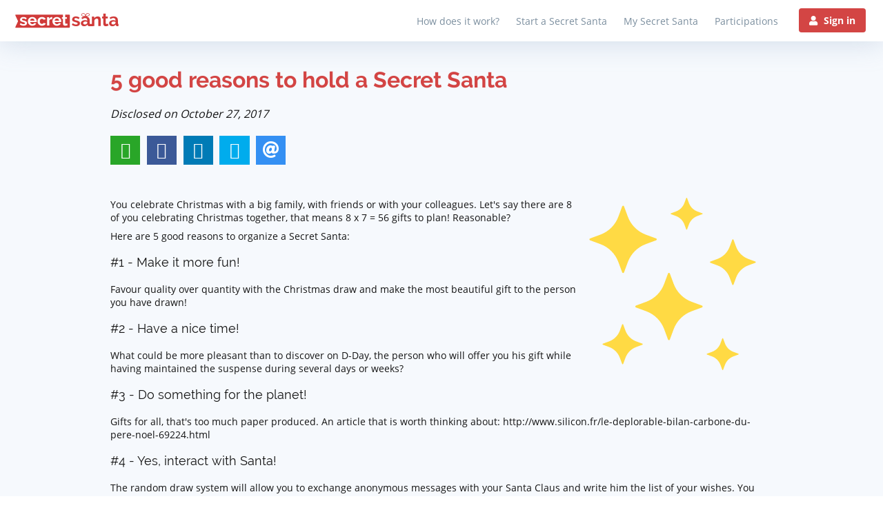

--- FILE ---
content_type: text/html; charset=utf-8
request_url: https://www.my-secret-santa.org/blog/5-reasons-organize-secret-santa
body_size: 81390
content:
<!doctype html>
<html lang="en">
<head>
	<meta charset="utf-8" />
	<title>Secret Santa organizer with family, friends or colleagues! x</title>	
	<link rel="shortcut icon" type="image/png" href="/im/favicon.png" />
	<meta name="theme-color" content="#BB1111">
	    <link rel="canonical" href="https://www.my-secret-santa.org/blog/5-reasons-organize-secret-santa" />
      
	<meta name="Description" content="Organize an online Secret Santa with family, friends or colleagues with My Secret Santa. This service is free and online for guaranteed success!" />
	
		 <link rel="alternate" hreflang="fr" href="https://www.tirokdo.com/blog/5-reasons-organize-secret-santa" /> 		<link rel="alternate" hreflang="es" href="https://www.amigo-secreto.io/blog/5-reasons-organize-secret-santa" />    	
    			
	<meta property="fb:app_id" content="574244032648659" />
	
	<link rel="apple-touch-icon"            href="/im/favicon.png" />
	<link rel="apple-touch-startup-image"   href="/im/favicon.png" />

    <meta name="twitter:card" content="summary_large_image" />
    <meta name="twitter:site" content="@tirokdo" />
    <meta name="twitter:title" content="Secret Santa organizer with family, friends or colleagues! x" />
    <meta name="twitter:description" content="Organize an online Secret Santa with family, friends or colleagues with My Secret Santa. This service is free and online for guaranteed success!" />
    <meta name="twitter:image" content="https://www.my-secret-santa.org/im/screenshot_en.png" />
    <meta name="twitter:url" content="https://www.my-secret-santa.org" />


	<meta property="og:site_name" content="My Secret Santa" />
	<meta property="og:type" content="website" />
	<meta property="og:url" content="https://www.my-secret-santa.org" />
	<meta property="og:title" content="Secret Santa organizer with family, friends or colleagues! x" />
	<meta property="og:description" content="Organize an online Secret Santa with family, friends or colleagues with My Secret Santa. This service is free and online for guaranteed success!" />
	<meta property="og:video" content="https://www.youtube.com/watch?v=fMvLB7L-37I&list=PLdasKOw2i_ZuCD6sHLwpN8XfYd0RFo_Q_" />
	<meta property="og:image" content="https://www.my-secret-santa.org/im/screenshot_en.png" />
	<meta property="og:image:height" content="800" />
	<meta property="og:image:width" content="800" />
	<meta property="og:locale" content="en_EN" />
	
    <meta name="apple-mobile-web-app-status-bar-style" content="black" />
    
        <meta name="mobile-web-app-capable" content="yes">
    <link rel="manifest" href="/manifest.json">

    <link rel="stylesheet" href="/im/style_v2.css">
    <!--<link href="/im/font/fontRobot.css" rel="stylesheet">-->
    <link rel="stylesheet" href="/im/animate.min.css">
	
    <meta content="yes" name="apple-mobile-web-app-capable" />
    <meta name="viewport" content="width=device-width, maximum-scale=1, minimum-scale=1.0, user-scalable=no" />
    
	<!-- <link rel="stylesheet" type="text/css" href="/im/font/font-awesome-4.7.0/css/font-awesome.min.css" />-->
	<!--<script src="https://kit.fontawesome.com/d6c46587c5.js" crossorigin="anonymous"></script>-->
    <link rel="preload" href="/im/awesome_icon/css/all.css"  as="style"> <!--load all styles -->
    <link rel="stylesheet" href="/im/awesome_icon/css/all.css"> <!--load all styles -->
    
    <!-- GLIDE  --> 
    <link rel="stylesheet" href="/im/glide/css/glide.core.min.css" />
    <link rel="stylesheet" href="/im/glide/css/glide.theme.min.css" />
    <script src="/im/glide/glide.min.js"></script>
	
			<script src="/im/jquery/jquery-1.10.2.min.js"></script>  
		<link rel="stylesheet" href="/im/jquery/jquery-ui.css" type="text/css" />
		<script src="/im/jquery/jquery-ui-1.9.1.min.js"></script>
		<link rel="stylesheet" type="text/css" href="/im/jquery/jdialog/jquery.dialog.css"/>
		<script src="/im/jquery/jdialog/jquery.dialog.js"></script>
	
    
    <script src="/im/utils_v2.js"></script>

    <!-- Google Tag Manager -->
    <script>(function(w,d,s,l,i){w[l]=w[l]||[];w[l].push({'gtm.start':
    new Date().getTime(),event:'gtm.js'});var f=d.getElementsByTagName(s)[0],
    j=d.createElement(s),dl=l!='dataLayer'?'&l='+l:'';j.async=true;j.src=
    'https://www.googletagmanager.com/gtm.js?id='+i+dl;f.parentNode.insertBefore(j,f);
    })(window,document,'script','dataLayer','GTM-5LHXJ4X');</script>
    <!-- End Google Tag Manager -->

    <!-- NEW RELIC -->
    <script type="text/javascript">
        ;window.NREUM||(NREUM={});NREUM.init={distributed_tracing:{enabled:true},privacy:{cookies_enabled:true},ajax:{deny_list:["bam.eu01.nr-data.net"]}};

        ;NREUM.loader_config={accountID:"2870777",trustKey:"2870777",agentID:"70644027",licenseKey:"NRJS-92dfd1d5961bd5a0256",applicationID:"70643334"}
        ;NREUM.info={beacon:"bam.eu01.nr-data.net",errorBeacon:"bam.eu01.nr-data.net",licenseKey:"NRJS-92dfd1d5961bd5a0256",applicationID:"70643334",sa:1}
        ;(()=>{var e,t,r={9071:(e,t,r)=>{"use strict";r.d(t,{I:()=>n});var n=0,i=navigator.userAgent.match(/Firefox[\/\s](\d+\.\d+)/);i&&(n=+i[1])},6562:(e,t,r)=>{"use strict";r.d(t,{P_:()=>p,Mt:()=>v,C5:()=>f,DL:()=>y,OP:()=>k,lF:()=>H,Yu:()=>E,Dg:()=>g,CX:()=>d,GE:()=>w,sU:()=>L});var n={};r.r(n),r.d(n,{agent:()=>A,match:()=>S,version:()=>O});var i=r(6797),o=r(909),a=r(8610);class s{constructor(e,t){try{if(!e||"object"!=typeof e)return(0,a.Z)("New setting a Configurable requires an object as input");if(!t||"object"!=typeof t)return(0,a.Z)("Setting a Configurable requires a model to set its initial properties");Object.assign(this,t),Object.entries(e).forEach((e=>{let[t,r]=e;const n=(0,o.q)(t);n.length&&r&&"object"==typeof r&&n.forEach((e=>{e in r&&((0,a.Z)('"'.concat(e,'" is a protected attribute and can not be changed in feature ').concat(t,".  It will have no effect.")),delete r[e])})),this[t]=r}))}catch(e){(0,a.Z)("An error occured while setting a Configurable",e)}}}const c={beacon:i.ce.beacon,errorBeacon:i.ce.errorBeacon,licenseKey:void 0,applicationID:void 0,sa:void 0,queueTime:void 0,applicationTime:void 0,ttGuid:void 0,user:void 0,account:void 0,product:void 0,extra:void 0,jsAttributes:{},userAttributes:void 0,atts:void 0,transactionName:void 0,tNamePlain:void 0},u={};function f(e){if(!e)throw new Error("All info objects require an agent identifier!");if(!u[e])throw new Error("Info for ".concat(e," was never set"));return u[e]}function d(e,t){if(!e)throw new Error("All info objects require an agent identifier!");u[e]=new s(t,c),(0,i.Qy)(e,u[e],"info")}const l={allow_bfcache:!0,privacy:{cookies_enabled:!0},ajax:{deny_list:void 0,enabled:!0,harvestTimeSeconds:10},distributed_tracing:{enabled:void 0,exclude_newrelic_header:void 0,cors_use_newrelic_header:void 0,cors_use_tracecontext_headers:void 0,allowed_origins:void 0},ssl:void 0,obfuscate:void 0,jserrors:{enabled:!0,harvestTimeSeconds:10},metrics:{enabled:!0},page_action:{enabled:!0,harvestTimeSeconds:30},page_view_event:{enabled:!0},page_view_timing:{enabled:!0,harvestTimeSeconds:30,long_task:!1},session_trace:{enabled:!0,harvestTimeSeconds:10},spa:{enabled:!0,harvestTimeSeconds:10}},h={};function p(e){if(!e)throw new Error("All configuration objects require an agent identifier!");if(!h[e])throw new Error("Configuration for ".concat(e," was never set"));return h[e]}function g(e,t){if(!e)throw new Error("All configuration objects require an agent identifier!");h[e]=new s(t,l),(0,i.Qy)(e,h[e],"config")}function v(e,t){if(!e)throw new Error("All configuration objects require an agent identifier!");var r=p(e);if(r){for(var n=t.split("."),i=0;i<n.length-1;i++)if("object"!=typeof(r=r[n[i]]))return;r=r[n[n.length-1]]}return r}const m={accountID:void 0,trustKey:void 0,agentID:void 0,licenseKey:void 0,applicationID:void 0,xpid:void 0},b={};function y(e){if(!e)throw new Error("All loader-config objects require an agent identifier!");if(!b[e])throw new Error("LoaderConfig for ".concat(e," was never set"));return b[e]}function w(e,t){if(!e)throw new Error("All loader-config objects require an agent identifier!");b[e]=new s(t,m),(0,i.Qy)(e,b[e],"loader_config")}const E=(0,i.mF)().o;var T=r(2053),A=null,O=null;if(navigator.userAgent){var x=navigator.userAgent,_=x.match(/Version\/(\S+)\s+Safari/);_&&-1===x.indexOf("Chrome")&&-1===x.indexOf("Chromium")&&(A="Safari",O=_[1])}function S(e,t){if(!A)return!1;if(e!==A)return!1;if(!t)return!0;if(!O)return!1;for(var r=O.split("."),n=t.split("."),i=0;i<n.length;i++)if(n[i]!==r[i])return!1;return!0}var j=r(5526),P=r(2374);const D="NRBA_SESSION_ID";function N(){if(!P.il)return null;try{let e;return null===(e=window.sessionStorage.getItem(D))&&(e=(0,j.ky)(16),window.sessionStorage.setItem(D,e)),e}catch(e){return null}}var C=r(8226);const I=e=>({customTransaction:void 0,disabled:!1,isolatedBacklog:!1,loaderType:void 0,maxBytes:3e4,offset:(0,T.yf)(),onerror:void 0,origin:""+P._A.location,ptid:void 0,releaseIds:{},sessionId:1==v(e,"privacy.cookies_enabled")?N():null,xhrWrappable:"function"==typeof P._A.XMLHttpRequest?.prototype?.addEventListener,userAgent:n,version:C.q}),R={};function k(e){if(!e)throw new Error("All runtime objects require an agent identifier!");if(!R[e])throw new Error("Runtime for ".concat(e," was never set"));return R[e]}function L(e,t){if(!e)throw new Error("All runtime objects require an agent identifier!");R[e]=new s(t,I(e)),(0,i.Qy)(e,R[e],"runtime")}function H(e){return function(e){try{const t=f(e);return!!t.licenseKey&&!!t.errorBeacon&&!!t.applicationID}catch(e){return!1}}(e)}},8226:(e,t,r)=>{"use strict";r.d(t,{q:()=>n});const n="1227.PROD"},9557:(e,t,r)=>{"use strict";r.d(t,{w:()=>o});var n=r(8610);const i={agentIdentifier:""};class o{constructor(e){try{if("object"!=typeof e)return(0,n.Z)("shared context requires an object as input");this.sharedContext={},Object.assign(this.sharedContext,i),Object.entries(e).forEach((e=>{let[t,r]=e;Object.keys(i).includes(t)&&(this.sharedContext[t]=r)}))}catch(e){(0,n.Z)("An error occured while setting SharedContext",e)}}}},4329:(e,t,r)=>{"use strict";r.d(t,{L:()=>f,R:()=>c});var n=r(3752),i=r(7022),o=r(4045),a=r(2325);const s={};function c(e,t){const r={staged:!1,priority:a.p[t]||0};u(e),s[e].get(t)||s[e].set(t,r)}function u(e){e&&(s[e]||(s[e]=new Map))}function f(){let e=arguments.length>0&&void 0!==arguments[0]?arguments[0]:"",t=arguments.length>1&&void 0!==arguments[1]?arguments[1]:"feature";if(u(e),!e||!s[e].get(t))return a(t);s[e].get(t).staged=!0;const r=Array.from(s[e]);function a(t){const r=e?n.ee.get(e):n.ee,a=o.X.handlers;if(r.backlog&&a){var s=r.backlog[t],c=a[t];if(c){for(var u=0;s&&u<s.length;++u)d(s[u],c);(0,i.D)(c,(function(e,t){(0,i.D)(t,(function(t,r){r[0].on(e,r[1])}))}))}delete a[t],r.backlog[t]=null,r.emit("drain-"+t,[])}}r.every((e=>{let[t,r]=e;return r.staged}))&&(r.sort(((e,t)=>e[1].priority-t[1].priority)),r.forEach((e=>{let[t]=e;a(t)})))}function d(e,t){var r=e[1];(0,i.D)(t[r],(function(t,r){var n=e[0];if(r[0]===n){var i=r[1],o=e[3],a=e[2];i.apply(o,a)}}))}},3752:(e,t,r)=>{"use strict";r.d(t,{c:()=>d,ee:()=>u});var n=r(6797),i=r(3916),o=r(7022),a=r(6562),s="nr@context";let c=(0,n.fP)();var u;function f(){}function d(e){return(0,i.X)(e,s,l)}function l(){return new f}function h(){u.aborted=!0,u.backlog={}}c.ee?u=c.ee:(u=function e(t,r){var n={},c={},d={},p=!1;try{p=16===r.length&&(0,a.OP)(r).isolatedBacklog}catch(e){}var g={on:b,addEventListener:b,removeEventListener:y,emit:m,get:E,listeners:w,context:v,buffer:T,abort:h,aborted:!1,isBuffering:A,debugId:r,backlog:p?{}:t&&"object"==typeof t.backlog?t.backlog:{}};return g;function v(e){return e&&e instanceof f?e:e?(0,i.X)(e,s,l):l()}function m(e,r,n,i,o){if(!1!==o&&(o=!0),!u.aborted||i){t&&o&&t.emit(e,r,n);for(var a=v(n),s=w(e),f=s.length,d=0;d<f;d++)s[d].apply(a,r);var l=O()[c[e]];return l&&l.push([g,e,r,a]),a}}function b(e,t){n[e]=w(e).concat(t)}function y(e,t){var r=n[e];if(r)for(var i=0;i<r.length;i++)r[i]===t&&r.splice(i,1)}function w(e){return n[e]||[]}function E(t){return d[t]=d[t]||e(g,t)}function T(e,t){var r=O();g.aborted||(0,o.D)(e,(function(e,n){t=t||"feature",c[n]=t,t in r||(r[t]=[])}))}function A(e){return!!O()[c[e]]}function O(){return g.backlog}}(void 0,"globalEE"),c.ee=u)},9252:(e,t,r)=>{"use strict";r.d(t,{E:()=>n,p:()=>i});var n=r(3752).ee.get("handle");function i(e,t,r,i,o){o?(o.buffer([e],i),o.emit(e,t,r)):(n.buffer([e],i),n.emit(e,t,r))}},4045:(e,t,r)=>{"use strict";r.d(t,{X:()=>o});var n=r(9252);o.on=a;var i=o.handlers={};function o(e,t,r,o){a(o||n.E,i,e,t,r)}function a(e,t,r,i,o){o||(o="feature"),e||(e=n.E);var a=t[o]=t[o]||{};(a[r]=a[r]||[]).push([e,i])}},8544:(e,t,r)=>{"use strict";r.d(t,{bP:()=>s,iz:()=>c,m$:()=>a});var n=r(2374);let i=!1,o=!1;try{const e={get passive(){return i=!0,!1},get signal(){return o=!0,!1}};n._A.addEventListener("test",null,e),n._A.removeEventListener("test",null,e)}catch(e){}function a(e,t){return i||o?{capture:!!e,passive:i,signal:t}:!!e}function s(e,t){let r=arguments.length>2&&void 0!==arguments[2]&&arguments[2];window.addEventListener(e,t,a(r))}function c(e,t){let r=arguments.length>2&&void 0!==arguments[2]&&arguments[2];document.addEventListener(e,t,a(r))}},5526:(e,t,r)=>{"use strict";r.d(t,{Ht:()=>a,M:()=>o,Rl:()=>i,ky:()=>s});var n=r(2374);function i(){var e=null,t=0,r=n._A?.crypto||n._A?.msCrypto;function i(){return e?15&e[t++]:16*Math.random()|0}r&&r.getRandomValues&&(e=r.getRandomValues(new Uint8Array(31)));for(var o,a="xxxxxxxx-xxxx-4xxx-yxxx-xxxxxxxxxxxx",s="",c=0;c<a.length;c++)s+="x"===(o=a[c])?i().toString(16):"y"===o?(o=3&i()|8).toString(16):o;return s}function o(){return s(16)}function a(){return s(32)}function s(e){var t=null,r=0,n=self.crypto||self.msCrypto;n&&n.getRandomValues&&Uint8Array&&(t=n.getRandomValues(new Uint8Array(31)));for(var i=[],o=0;o<e;o++)i.push(a().toString(16));return i.join("");function a(){return t?15&t[r++]:16*Math.random()|0}}},2053:(e,t,r)=>{"use strict";r.d(t,{nb:()=>s,os:()=>c,yf:()=>a,zO:()=>o});var n=(new Date).getTime(),i=n;function o(){return performance?.now?Math.round(performance.now()):(n=Math.max((new Date).getTime(),n))-i}function a(){return n}function s(e){i=e}function c(){return i}},6625:(e,t,r)=>{"use strict";r.d(t,{s:()=>a,v:()=>s});var n=r(8283),i=r(2053),o=r(2374);let a=!0;function s(e){var t=function(){a=!1;const e=o._A?.performance?.timeOrigin||o._A?.performance?.timing?.navigationStart;if(!e)return;return Math.round(e)}();t&&((0,n.B)(e,"starttime",t),(0,i.nb)(t))}},8283:(e,t,r)=>{"use strict";r.d(t,{B:()=>o,L:()=>a});var n=r(2053),i={};function o(e,t,r){void 0===r&&(r=(0,n.zO)()+(0,n.os)()),i[e]=i[e]||{},i[e][t]=r}function a(e,t,r,n){const o=e.sharedContext.agentIdentifier;var a=i[o]?.[r],s=i[o]?.[n];void 0!==a&&void 0!==s&&e.store("measures",t,{value:s-a})}},2545:(e,t,r)=>{"use strict";r.d(t,{L:()=>c});var n=r(9071),i=r(8544),o=r(8305),a=r(2374),s=r(6998);if(a.v6){a._A.cleanupTasks=[];const e=a._A.close;a._A.close=()=>{for(let e of a._A.cleanupTasks)e();e()}}function c(e,t){if(a.il)if(t)(0,s.N)(e,!0),(0,i.bP)("pagehide",e);else{var r=(0,o.Z)(e);!n.I||navigator.sendBeacon?(0,i.bP)("pagehide",r):(0,i.bP)("beforeunload",r),(0,i.bP)("unload",r)}else a.v6&&a._A.cleanupTasks.push(e)}},6368:(e,t,r)=>{"use strict";r.d(t,{e:()=>o});var n=r(2374),i={};function o(e){if(e in i)return i[e];if(0===(e||"").indexOf("data:"))return{protocol:"data"};let t;var r=n._A?.location,o={};if(n.il)t=document.createElement("a"),t.href=e;else try{t=new URL(e,r.href)}catch(e){return o}o.port=t.port;var a=t.href.split("://");!o.port&&a[1]&&(o.port=a[1].split("/")[0].split("@").pop().split(":")[1]),o.port&&"0"!==o.port||(o.port="https"===a[0]?"443":"80"),o.hostname=t.hostname||r.hostname,o.pathname=t.pathname,o.protocol=a[0],"/"!==o.pathname.charAt(0)&&(o.pathname="/"+o.pathname);var s=!t.protocol||":"===t.protocol||t.protocol===r.protocol,c=t.hostname===r.hostname&&t.port===r.port;return o.sameOrigin=s&&(!t.hostname||c),"/"===o.pathname&&(i[e]=o),o}},8610:(e,t,r)=>{"use strict";function n(e,t){console&&console.warn&&"function"==typeof console.warn&&(console.warn("New Relic: ".concat(e)),t&&console.warn(t))}r.d(t,{Z:()=>n})},3916:(e,t,r)=>{"use strict";r.d(t,{X:()=>i});var n=Object.prototype.hasOwnProperty;function i(e,t,r){if(n.call(e,t))return e[t];var i=r();if(Object.defineProperty&&Object.keys)try{return Object.defineProperty(e,t,{value:i,writable:!0,enumerable:!1}),i}catch(e){}return e[t]=i,i}},2374:(e,t,r)=>{"use strict";r.d(t,{_A:()=>o,il:()=>n,lW:()=>a,v6:()=>i});const n=Boolean("undefined"!=typeof window&&window.document),i=Boolean("undefined"!=typeof WorkerGlobalScope&&self.navigator instanceof WorkerNavigator);let o=(()=>{if(n)return window;if(i){if("undefined"!=typeof globalThis&&globalThis instanceof WorkerGlobalScope)return globalThis;if(self instanceof WorkerGlobalScope)return self}throw new Error('New Relic browser agent shutting down due to error: Unable to locate global scope. This is possibly due to code redefining browser global variables like "self" and "window".')})();function a(){return o}},7022:(e,t,r)=>{"use strict";r.d(t,{D:()=>i});var n=Object.prototype.hasOwnProperty;function i(e,t){var r=[],i="",o=0;for(i in e)n.call(e,i)&&(r[o]=t(i,e[i]),o+=1);return r}},8305:(e,t,r)=>{"use strict";r.d(t,{Z:()=>o});var n=r(8683),i=r.n(n);function o(e){var t,r=!1;return function(){return r?t:(r=!0,t=e.apply(this,i()(arguments)))}}},2650:(e,t,r)=>{"use strict";r.d(t,{K:()=>a,b:()=>o});var n=r(8544);function i(){return"undefined"==typeof document||"complete"===document.readyState}function o(e,t){if(i())return e();(0,n.bP)("load",e,t)}function a(e){if(i())return e();(0,n.iz)("DOMContentLoaded",e)}},6797:(e,t,r)=>{"use strict";r.d(t,{EZ:()=>u,Qy:()=>c,ce:()=>o,fP:()=>a,gG:()=>f,mF:()=>s});var n=r(2053),i=r(2374);const o={beacon:"bam.nr-data.net",errorBeacon:"bam.nr-data.net"};function a(){return i._A.NREUM||(i._A.NREUM={}),void 0===i._A.newrelic&&(i._A.newrelic=i._A.NREUM),i._A.NREUM}function s(){let e=a();return e.o||(e.o={ST:i._A.setTimeout,SI:i._A.setImmediate,CT:i._A.clearTimeout,XHR:i._A.XMLHttpRequest,REQ:i._A.Request,EV:i._A.Event,PR:i._A.Promise,MO:i._A.MutationObserver,FETCH:i._A.fetch}),e}function c(e,t,r){let i=a();const o=i.initializedAgents||{},s=o[e]||{};return Object.keys(s).length||(s.initializedAt={ms:(0,n.zO)(),date:new Date}),i.initializedAgents={...o,[e]:{...s,[r]:t}},i}function u(e,t){a()[e]=t}function f(){return function(){let e=a();const t=e.info||{};e.info={beacon:o.beacon,errorBeacon:o.errorBeacon,...t}}(),function(){let e=a();const t=e.init||{};e.init={...t}}(),s(),function(){let e=a();const t=e.loader_config||{};e.loader_config={...t}}(),a()}},6998:(e,t,r)=>{"use strict";r.d(t,{N:()=>i,e:()=>o});var n=r(8544);function i(e){let t=arguments.length>1&&void 0!==arguments[1]&&arguments[1];return void(0,n.iz)("visibilitychange",(function(){if(t){if("hidden"!=document.visibilityState)return;e()}e(document.visibilityState)}))}function o(){return"hidden"===document.visibilityState?-1:1/0}},6408:(e,t,r)=>{"use strict";r.d(t,{W:()=>i});var n=r(2374);function i(){return"function"==typeof n._A?.PerformanceObserver}},8675:(e,t,r)=>{"use strict";r.d(t,{t:()=>n});const n=r(2325).D.ajax},8322:(e,t,r)=>{"use strict";r.d(t,{A:()=>i,t:()=>n});const n=r(2325).D.jserrors,i="nr@seenError"},6034:(e,t,r)=>{"use strict";r.d(t,{gF:()=>o,mY:()=>i,t9:()=>n,vz:()=>s,xS:()=>a});const n=r(2325).D.metrics,i="sm",o="cm",a="storeSupportabilityMetrics",s="storeEventMetrics"},6486:(e,t,r)=>{"use strict";r.d(t,{t:()=>n});const n=r(2325).D.pageAction},2484:(e,t,r)=>{"use strict";r.d(t,{t:()=>n});const n=r(2325).D.pageViewEvent},6382:(e,t,r)=>{"use strict";r.d(t,{t:()=>n});const n=r(2325).D.pageViewTiming},2628:(e,t,r)=>{"use strict";r.r(t),r.d(t,{ADD_EVENT_LISTENER:()=>g,BST_RESOURCE:()=>a,BST_TIMER:()=>l,END:()=>u,FEATURE_NAME:()=>i,FN_END:()=>d,FN_START:()=>f,ORIG_EVENT:()=>p,PUSH_STATE:()=>h,RESOURCE:()=>s,RESOURCE_TIMING_BUFFER_FULL:()=>o,START:()=>c});var n=r(6562);const i=r(2325).D.sessionTrace,o="resourcetimingbufferfull",a="bstResource",s="resource",c="-start",u="-end",f="fn"+c,d="fn"+u,l="bstTimer",h="pushState",p=n.Yu.EV,g="addEventListener"},755:(e,t,r)=>{"use strict";r.r(t),r.d(t,{BODY:()=>T,CB_END:()=>A,CB_START:()=>u,END:()=>E,FEATURE_NAME:()=>i,FETCH:()=>x,FETCH_BODY:()=>m,FETCH_DONE:()=>v,FETCH_START:()=>g,FN_END:()=>c,FN_START:()=>s,INTERACTION:()=>l,INTERACTION_API:()=>f,INTERACTION_EVENTS:()=>o,JSONP_END:()=>b,JSONP_NODE:()=>p,JS_TIME:()=>O,MAX_TIMER_BUDGET:()=>a,REMAINING:()=>d,SPA_NODE:()=>h,START:()=>w,originalSetTimeout:()=>y});var n=r(6562);r(2374);const i=r(2325).D.spa,o=["click","submit","keypress","keydown","keyup","change"],a=999,s="fn-start",c="fn-end",u="cb-start",f="api-ixn-",d="remaining",l="interaction",h="spaNode",p="jsonpNode",g="fetch-start",v="fetch-done",m="fetch-body-",b="jsonp-end",y=n.Yu.ST,w="-start",E="-end",T="-body",A="cb"+E,O="jsTime",x="fetch"},1509:(e,t,r)=>{"use strict";r.d(t,{W:()=>s});var n=r(6562),i=r(3752),o=r(2384),a=r(6797);class s{constructor(e,t,r){this.agentIdentifier=e,this.aggregator=t,this.ee=i.ee.get(e,(0,n.OP)(this.agentIdentifier).isolatedBacklog),this.featureName=r,this.blocked=!1,this.checkConfiguration()}checkConfiguration(){if(!(0,n.lF)(this.agentIdentifier)){let e={...(0,a.gG)().info?.jsAttributes};try{e={...e,...(0,n.C5)(this.agentIdentifier)?.jsAttributes}}catch(e){}(0,o.j)(this.agentIdentifier,{...(0,a.gG)(),info:{...(0,a.gG)().info,jsAttributes:e}})}}}},2384:(e,t,r)=>{"use strict";r.d(t,{j:()=>w});var n=r(8683),i=r.n(n),o=r(2325),a=r(6562),s=r(9252),c=r(7022),u=r(3752),f=r(2053),d=r(4329),l=r(2650),h=r(2374),p=r(8610),g=r(6034);function v(e){["setErrorHandler","finished","addToTrace","inlineHit","addRelease","addPageAction","setCurrentRouteName","setPageViewName","setCustomAttribute","interaction","noticeError"].forEach((t=>{e[t]=function(){for(var r=arguments.length,n=new Array(r),i=0;i<r;i++)n[i]=arguments[i];return function(t){for(var r=arguments.length,n=new Array(r>1?r-1:0),i=1;i<r;i++)n[i-1]=arguments[i];Object.values(e.initializedAgents).forEach((e=>{e.exposed&&e.api[t]&&e.api[t](...n)}))}(t,...n)}}))}var m=r(6797);const b={stn:[o.D.sessionTrace],err:[o.D.jserrors,o.D.metrics],ins:[o.D.pageAction],spa:[o.D.spa]};const y={};function w(e){let t=arguments.length>1&&void 0!==arguments[1]?arguments[1]:{},n=arguments.length>2?arguments[2]:void 0,w=arguments.length>3?arguments[3]:void 0,{init:E,info:T,loader_config:A,runtime:O={loaderType:n},exposed:x=!0}=t;const _=(0,m.gG)();let S={};return T||(E=_.init,T=_.info,A=_.loader_config,S=_),h.v6&&(T.jsAttributes={...T.jsAttributes,isWorker:!0}),(0,a.CX)(e,T),(0,a.Dg)(e,E||{}),(0,a.GE)(e,A||{}),(0,a.sU)(e,O),function(e,t,n){n||(0,d.R)(e,"api"),v(t);var m=u.ee.get(e),b=m.get("tracer"),y="api-",w=y+"ixn-";function E(){}(0,c.D)(["setErrorHandler","finished","addToTrace","inlineHit","addRelease"],(function(e,r){t[r]=A(y,r,!0,"api")})),t.addPageAction=A(y,"addPageAction",!0,o.D.pageAction),t.setCurrentRouteName=A(y,"routeName",!0,o.D.spa),t.setPageViewName=function(t,r){if("string"==typeof t)return"/"!==t.charAt(0)&&(t="/"+t),(0,a.OP)(e).customTransaction=(r||"http://custom.transaction")+t,A(y,"setPageViewName",!0,"api")()},t.setCustomAttribute=function(t,r){const n=(0,a.C5)(e);return(0,a.CX)(e,{...n,jsAttributes:{...n.jsAttributes,[t]:r}}),A(y,"setCustomAttribute",!0,"api")()},t.interaction=function(){return(new E).get()};var T=E.prototype={createTracer:function(e,t){var r={},n=this,i="function"==typeof t;return(0,s.p)(w+"tracer",[(0,f.zO)(),e,r],n,o.D.spa,m),function(){if(b.emit((i?"":"no-")+"fn-start",[(0,f.zO)(),n,i],r),i)try{return t.apply(this,arguments)}catch(e){throw b.emit("fn-err",[arguments,this,"string"==typeof e?new Error(e):e],r),e}finally{b.emit("fn-end",[(0,f.zO)()],r)}}}};function A(e,t,r,n){return function(){return(0,s.p)(g.xS,["API/"+t+"/called"],void 0,o.D.metrics,m),(0,s.p)(e+t,[(0,f.zO)()].concat(i()(arguments)),r?null:this,n,m),r?void 0:this}}function O(){r.e(439).then(r.bind(r,5692)).then((t=>{let{setAPI:r}=t;r(e),(0,d.L)(e,"api")})).catch((()=>(0,p.Z)("Downloading runtime APIs failed...")))}(0,c.D)("actionText,setName,setAttribute,save,ignore,onEnd,getContext,end,get".split(","),(function(e,t){T[t]=A(w,t,void 0,o.D.spa)})),t.noticeError=function(e,t){"string"==typeof e&&(e=new Error(e)),(0,s.p)(g.xS,["API/noticeError/called"],void 0,o.D.metrics,m),(0,s.p)("err",[e,(0,f.zO)(),!1,t],void 0,o.D.jserrors,m)},h.v6?O():(0,l.b)((()=>O()),!0)}(e,S,w),(0,m.Qy)(e,_,"api"),(0,m.Qy)(e,x,"exposed"),(0,m.EZ)("activatedFeatures",y),(0,m.EZ)("setToken",(t=>function(e,t){var r=u.ee.get(t);e&&"object"==typeof e&&((0,c.D)(e,(function(e,t){if(!t)return(b[e]||[]).forEach((t=>{(0,s.p)("block-"+e,[],void 0,t,r)}));y[e]||((0,s.p)("feat-"+e,[],void 0,b[e],r),y[e]=!0)})),(0,d.L)(t,o.D.pageViewEvent))}(t,e))),S}},909:(e,t,r)=>{"use strict";r.d(t,{Z:()=>i,q:()=>o});var n=r(2325);function i(e){switch(e){case n.D.ajax:return[n.D.jserrors];case n.D.sessionTrace:return[n.D.ajax,n.D.pageViewEvent];case n.D.pageViewTiming:return[n.D.pageViewEvent];default:return[]}}function o(e){return e===n.D.jserrors?[]:["auto"]}},2325:(e,t,r)=>{"use strict";r.d(t,{D:()=>n,p:()=>i});const n={ajax:"ajax",jserrors:"jserrors",metrics:"metrics",pageAction:"page_action",pageViewEvent:"page_view_event",pageViewTiming:"page_view_timing",sessionTrace:"session_trace",spa:"spa"},i={[n.pageViewEvent]:1,[n.pageViewTiming]:2,[n.metrics]:3,[n.jserrors]:4,[n.ajax]:5,[n.sessionTrace]:6,[n.pageAction]:7,[n.spa]:8}},8683:e=>{e.exports=function(e,t,r){t||(t=0),void 0===r&&(r=e?e.length:0);for(var n=-1,i=r-t||0,o=Array(i<0?0:i);++n<i;)o[n]=e[t+n];return o}}},n={};function i(e){var t=n[e];if(void 0!==t)return t.exports;var o=n[e]={exports:{}};return r[e](o,o.exports,i),o.exports}i.m=r,i.n=e=>{var t=e&&e.__esModule?()=>e.default:()=>e;return i.d(t,{a:t}),t},i.d=(e,t)=>{for(var r in t)i.o(t,r)&&!i.o(e,r)&&Object.defineProperty(e,r,{enumerable:!0,get:t[r]})},i.f={},i.e=e=>Promise.all(Object.keys(i.f).reduce(((t,r)=>(i.f[r](e,t),t)),[])),i.u=e=>(({78:"page_action-aggregate",147:"metrics-aggregate",193:"session_trace-aggregate",317:"jserrors-aggregate",348:"page_view_timing-aggregate",439:"async-api",729:"lazy-loader",786:"page_view_event-aggregate",873:"spa-aggregate",898:"ajax-aggregate"}[e]||e)+"."+{78:"2f41aaf7",147:"28086cfb",178:"52056f28",193:"545db67a",317:"941c6e17",348:"a7d9d7be",439:"737e0ca6",729:"540ab0d1",786:"2ae3c96c",873:"494130b7",898:"52cc993d"}[e]+"-1227.min.js"),i.o=(e,t)=>Object.prototype.hasOwnProperty.call(e,t),e={},t="NRBA:",i.l=(r,n,o,a)=>{if(e[r])e[r].push(n);else{var s,c;if(void 0!==o)for(var u=document.getElementsByTagName("script"),f=0;f<u.length;f++){var d=u[f];if(d.getAttribute("src")==r||d.getAttribute("data-webpack")==t+o){s=d;break}}s||(c=!0,(s=document.createElement("script")).charset="utf-8",s.timeout=120,i.nc&&s.setAttribute("nonce",i.nc),s.setAttribute("data-webpack",t+o),s.src=r),e[r]=[n];var l=(t,n)=>{s.onerror=s.onload=null,clearTimeout(h);var i=e[r];if(delete e[r],s.parentNode&&s.parentNode.removeChild(s),i&&i.forEach((e=>e(n))),t)return t(n)},h=setTimeout(l.bind(null,void 0,{type:"timeout",target:s}),12e4);s.onerror=l.bind(null,s.onerror),s.onload=l.bind(null,s.onload),c&&document.head.appendChild(s)}},i.r=e=>{"undefined"!=typeof Symbol&&Symbol.toStringTag&&Object.defineProperty(e,Symbol.toStringTag,{value:"Module"}),Object.defineProperty(e,"__esModule",{value:!0})},i.p="https://js-agent.newrelic.com/",(()=>{var e={134:0,935:0};i.f.j=(t,r)=>{var n=i.o(e,t)?e[t]:void 0;if(0!==n)if(n)r.push(n[2]);else{var o=new Promise(((r,i)=>n=e[t]=[r,i]));r.push(n[2]=o);var a=i.p+i.u(t),s=new Error;i.l(a,(r=>{if(i.o(e,t)&&(0!==(n=e[t])&&(e[t]=void 0),n)){var o=r&&("load"===r.type?"missing":r.type),a=r&&r.target&&r.target.src;s.message="Loading chunk "+t+" failed.\n("+o+": "+a+")",s.name="ChunkLoadError",s.type=o,s.request=a,n[1](s)}}),"chunk-"+t,t)}};var t=(t,r)=>{var n,o,[a,s,c]=r,u=0;if(a.some((t=>0!==e[t]))){for(n in s)i.o(s,n)&&(i.m[n]=s[n]);if(c)c(i)}for(t&&t(r);u<a.length;u++)o=a[u],i.o(e,o)&&e[o]&&e[o][0](),e[o]=0},r=window.webpackChunkNRBA=window.webpackChunkNRBA||[];r.forEach(t.bind(null,0)),r.push=t.bind(null,r.push.bind(r))})();var o={};(()=>{"use strict";i.r(o);var e=i(2325),t=i(6562);const r=Object.values(e.D);function n(e){const n={};return r.forEach((r=>{n[r]=function(e,r){return!1!==(0,t.Mt)(r,"".concat(e,".enabled"))}(r,e)})),n}var a=i(2384),s=i(909),c=i(9252),u=i(2053),f=i(8283),d=i(6625),l=i(4329),h=i(1509),p=i(2650),g=i(2374),v=i(8610);class m extends h.W{constructor(e,t,r){let n=!(arguments.length>3&&void 0!==arguments[3])||arguments[3];super(e,t,r),this.hasAggregator=!1,this.auto=n,this.abortHandler,n&&(0,l.R)(e,r)}importAggregator(){if(this.hasAggregator||!this.auto)return;this.hasAggregator=!0;const e=async()=>{try{const{lazyLoader:e}=await i.e(729).then(i.bind(i,8110)),{Aggregate:t}=await e(this.featureName,"aggregate");new t(this.agentIdentifier,this.aggregator)}catch(e){(0,v.Z)("Downloading ".concat(this.featureName," failed...")),this.abortHandler?.()}};g.v6?e():(0,p.b)((()=>e()),!0)}}var b,y,w,E=i(2484);class T extends m{constructor(e,t){let r=!(arguments.length>2&&void 0!==arguments[2])||arguments[2];super(e,t,E.t,r),(0,d.v)(e),(0,f.B)(e,"firstbyte",(0,u.yf)()),(0,p.K)((()=>this.measureDomContentLoaded())),(0,p.b)((()=>this.measureWindowLoaded()),!0),this.importAggregator()}measureWindowLoaded(){var t=(0,u.zO)();(0,f.B)(this.agentIdentifier,"onload",t+(0,u.os)()),(0,c.p)("timing",["load",t],void 0,e.D.pageViewTiming,this.ee)}measureDomContentLoaded(){(0,f.B)(this.agentIdentifier,"domContent",(0,u.zO)()+(0,u.os)())}}b=T,y="featureName",w=E.t,(y=function(e){var t=function(e,t){if("object"!=typeof e||null===e)return e;var r=e[Symbol.toPrimitive];if(void 0!==r){var n=r.call(e,t||"default");if("object"!=typeof n)return n;throw new TypeError("@@toPrimitive must return a primitive value.")}return("string"===t?String:Number)(e)}(e,"string");return"symbol"==typeof t?t:String(t)}(y))in b?Object.defineProperty(b,y,{value:w,enumerable:!0,configurable:!0,writable:!0}):b[y]=w;var A=i(9557),O=i(7022);class x extends A.w{constructor(e){super(e),this.aggregatedData={}}store(e,t,r,n,i){var o=this.getBucket(e,t,r,i);return o.metrics=function(e,t){t||(t={count:0});return t.count+=1,(0,O.D)(e,(function(e,r){t[e]=_(r,t[e])})),t}(n,o.metrics),o}merge(e,t,r,n,i){var o=this.getBucket(e,t,n,i);if(o.metrics){var a=o.metrics;a.count+=r.count,(0,O.D)(r,(function(e,t){if("count"!==e){var n=a[e],i=r[e];i&&!i.c?a[e]=_(i.t,n):a[e]=function(e,t){if(!t)return e;t.c||(t=S(t.t));return t.min=Math.min(e.min,t.min),t.max=Math.max(e.max,t.max),t.t+=e.t,t.sos+=e.sos,t.c+=e.c,t}(i,a[e])}}))}else o.metrics=r}storeMetric(e,t,r,n){var i=this.getBucket(e,t,r);return i.stats=_(n,i.stats),i}getBucket(e,t,r,n){this.aggregatedData[e]||(this.aggregatedData[e]={});var i=this.aggregatedData[e][t];return i||(i=this.aggregatedData[e][t]={params:r||{}},n&&(i.custom=n)),i}get(e,t){return t?this.aggregatedData[e]&&this.aggregatedData[e][t]:this.aggregatedData[e]}take(e){for(var t={},r="",n=!1,i=0;i<e.length;i++)t[r=e[i]]=j(this.aggregatedData[r]),t[r].length&&(n=!0),delete this.aggregatedData[r];return n?t:null}}function _(e,t){return null==e?function(e){e?e.c++:e={c:1};return e}(t):t?(t.c||(t=S(t.t)),t.c+=1,t.t+=e,t.sos+=e*e,e>t.max&&(t.max=e),e<t.min&&(t.min=e),t):{t:e}}function S(e){return{t:e,min:e,max:e,sos:e*e,c:1}}function j(e){return"object"!=typeof e?[]:(0,O.D)(e,P)}function P(e,t){return t}var D=i(6797),N=i(5526);var C,I=i(6998),R=i(8544),k=i(6382),L=-1,H=function(e){addEventListener("pageshow",(function(t){t.persisted&&(L=t.timeStamp,e(t))}),!0)},z=function(){return window.performance&&performance.getEntriesByType&&performance.getEntriesByType("navigation")[0]},M=function(){var e=z();return e&&e.activationStart||0},B=function(e,t){var r=z(),n="navigate";return L>=0?n="back-forward-cache":r&&(n=document.prerendering||M()>0?"prerender":document.wasDiscarded?"restore":r.type.replace(/_/g,"-")),{name:e,value:void 0===t?-1:t,rating:"good",delta:0,entries:[],id:"v3-".concat(Date.now(),"-").concat(Math.floor(8999999999999*Math.random())+1e12),navigationType:n}},F=function(e,t,r){try{if(PerformanceObserver.supportedEntryTypes.includes(e)){var n=new PerformanceObserver((function(e){Promise.resolve().then((function(){t(e.getEntries())}))}));return n.observe(Object.assign({type:e,buffered:!0},r||{})),n}}catch(e){}},U=function(e,t){var r=function r(n){"pagehide"!==n.type&&"hidden"!==document.visibilityState||(e(n),t&&(removeEventListener("visibilitychange",r,!0),removeEventListener("pagehide",r,!0)))};addEventListener("visibilitychange",r,!0),addEventListener("pagehide",r,!0)},V=function(e,t,r,n){var i,o;return function(a){t.value>=0&&(a||n)&&((o=t.value-(i||0))||void 0===i)&&(i=t.value,t.delta=o,t.rating=function(e,t){return e>t[1]?"poor":e>t[0]?"needs-improvement":"good"}(t.value,r),e(t))}},W=function(e){document.prerendering?addEventListener("prerenderingchange",(function(){return e()}),!0):e()},q=(new Date,0),G=1/0,X=0,$=function(e){e.forEach((function(e){e.interactionId&&(G=Math.min(G,e.interactionId),X=Math.max(X,e.interactionId),q=X?(X-G)/7+1:0)}))},Z=function(){return C?q:performance.interactionCount||0},Y=function(){"interactionCount"in performance||C||(C=F("event",$,{type:"event",buffered:!0,durationThreshold:0}))},Q=0,J=function(){return Z()-Q},K=[],ee={},te=function(e){var t=K[K.length-1],r=ee[e.interactionId];if(r||K.length<10||e.duration>t.latency){if(r)r.entries.push(e),r.latency=Math.max(r.latency,e.duration);else{var n={id:e.interactionId,latency:e.duration,entries:[e]};ee[n.id]=n,K.push(n)}K.sort((function(e,t){return t.latency-e.latency})),K.splice(10).forEach((function(e){delete ee[e.id]}))}},re=i(2545);class ne extends m{constructor(r,n){var i;let o=!(arguments.length>2&&void 0!==arguments[2])||arguments[2];if(super(r,n,k.t,o),i=this,g.il){if(this.pageHiddenTime=(0,I.e)(),this.performanceObserver,this.lcpPerformanceObserver,this.clsPerformanceObserver,this.fiRecorded=!1,"PerformanceObserver"in window&&"function"==typeof window.PerformanceObserver){this.performanceObserver=new PerformanceObserver((function(){return i.perfObserver(...arguments)}));try{this.performanceObserver.observe({entryTypes:["paint"]})}catch(e){}this.lcpPerformanceObserver=new PerformanceObserver((function(){return i.lcpObserver(...arguments)}));try{this.lcpPerformanceObserver.observe({entryTypes:["largest-contentful-paint"]})}catch(e){}this.clsPerformanceObserver=new PerformanceObserver((function(){return i.clsObserver(...arguments)}));try{this.clsPerformanceObserver.observe({type:"layout-shift",buffered:!0})}catch(e){}}this.fiRecorded=!1;["click","keydown","mousedown","pointerdown","touchstart"].forEach((e=>{(0,R.iz)(e,(function(){return i.captureInteraction(...arguments)}))})),function(e,t){t=t||{},W((function(){var r=[200,500];Y();var n,i=B("INP"),o=function(e){e.forEach((function(e){e.interactionId&&te(e),"first-input"===e.entryType&&!K.some((function(t){return t.entries.some((function(t){return e.duration===t.duration&&e.startTime===t.startTime}))}))&&te(e)}));var t,r=(t=Math.min(K.length-1,Math.floor(J()/50)),K[t]);r&&r.latency!==i.value&&(i.value=r.latency,i.entries=r.entries,n())},a=F("event",o,{durationThreshold:t.durationThreshold||40});n=V(e,i,r,t.reportAllChanges),a&&(a.observe({type:"first-input",buffered:!0}),U((function(){o(a.takeRecords()),i.value<0&&J()>0&&(i.value=0,i.entries=[]),n(!0)})),H((function(){K=[],Q=Z(),i=B("INP"),n=V(e,i,r,t.reportAllChanges)})))}))}((t=>{let{name:r,value:n,id:i}=t;(0,c.p)("timing",[r.toLowerCase(),n,{metricId:i}],void 0,e.D.pageViewTiming,this.ee)})),!0===(0,t.Mt)(this.agentIdentifier,"page_view_timing.long_task")&&(e=>{const t=t=>{t.forEach((t=>{const r={name:"LT",value:t.duration,info:{ltFrame:t.name,ltStart:t.startTime,ltCtr:t.attribution[0].containerType}};"window"!==r.info.ltCtr&&Object.assign(r.info,{ltCtrSrc:t.attribution[0].containerSrc,ltCtrId:t.attribution[0].containerId,ltCtrName:t.attribution[0].containerName}),e(r)}))};let r;try{PerformanceObserver.supportedEntryTypes.includes("longtask")&&(r=new PerformanceObserver((e=>{Promise.resolve().then((()=>{t(e.getEntries())}))})),r.observe({type:"longtask",buffered:!0}))}catch(e){}r&&(0,re.L)((()=>{t(r.takeRecords())}),!0)})((t=>{let{name:r,value:n,info:i}=t;(0,c.p)("timing",[r.toLowerCase(),n,i],void 0,e.D.pageViewTiming,this.ee)})),(0,I.N)((()=>{this.pageHiddenTime=(0,u.zO)(),(0,c.p)("docHidden",[this.pageHiddenTime],void 0,e.D.pageViewTiming,this.ee)}),!0),(0,R.bP)("pagehide",(()=>(0,c.p)("winPagehide",[(0,u.zO)()],void 0,e.D.pageViewTiming,this.ee))),this.importAggregator()}}perfObserver(t,r){t.getEntries().forEach((t=>{"first-paint"===t.name?(0,c.p)("timing",["fp",Math.floor(t.startTime)],void 0,e.D.pageViewTiming,this.ee):"first-contentful-paint"===t.name&&(0,c.p)("timing",["fcp",Math.floor(t.startTime)],void 0,e.D.pageViewTiming,this.ee)}))}lcpObserver(t,r){var n=t.getEntries();if(n.length>0){var i=n[n.length-1];if(this.pageHiddenTime<i.startTime)return;var o=[i],a=this.addConnectionAttributes({});a&&o.push(a),(0,c.p)("lcp",o,void 0,e.D.pageViewTiming,this.ee)}}clsObserver(t){t.getEntries().forEach((t=>{t.hadRecentInput||(0,c.p)("cls",[t],void 0,e.D.pageViewTiming,this.ee)}))}addConnectionAttributes(e){var t=navigator.connection||navigator.mozConnection||navigator.webkitConnection;if(t)return t.type&&(e["net-type"]=t.type),t.effectiveType&&(e["net-etype"]=t.effectiveType),t.rtt&&(e["net-rtt"]=t.rtt),t.downlink&&(e["net-dlink"]=t.downlink),e}captureInteraction(r){if(r instanceof t.Yu.EV&&!this.fiRecorded){var n=Math.round(r.timeStamp),i={type:r.type};this.addConnectionAttributes(i),n<=(0,u.zO)()?i.fid=(0,u.zO)()-n:n>(0,u.os)()&&n<=Date.now()?(n-=(0,u.os)(),i.fid=(0,u.zO)()-n):n=(0,u.zO)(),this.fiRecorded=!0,(0,c.p)("timing",["fi",n,i],void 0,e.D.pageViewTiming,this.ee)}}}!function(e,t,r){(t=function(e){var t=function(e,t){if("object"!=typeof e||null===e)return e;var r=e[Symbol.toPrimitive];if(void 0!==r){var n=r.call(e,t||"default");if("object"!=typeof n)return n;throw new TypeError("@@toPrimitive must return a primitive value.")}return("string"===t?String:Number)(e)}(e,"string");return"symbol"==typeof t?t:String(t)}(t))in e?Object.defineProperty(e,t,{value:r,enumerable:!0,configurable:!0,writable:!0}):e[t]=r}(ne,"featureName",k.t);const ie={dedicated:Boolean(g._A?.Worker),shared:Boolean(g._A?.SharedWorker),service:Boolean(g._A?.navigator?.serviceWorker)};let oe,ae,se;var ce=i(6034);class ue extends m{constructor(t,r){let n=!(arguments.length>2&&void 0!==arguments[2])||arguments[2];super(t,r,ce.t9,n),function(e){if(!oe){if(ie.dedicated){oe=Worker;try{g._A.Worker=r(oe,"Dedicated")}catch(e){o(e,"Dedicated")}if(ie.shared){ae=SharedWorker;try{g._A.SharedWorker=r(ae,"Shared")}catch(e){o(e,"Shared")}}else n("Shared");if(ie.service){se=navigator.serviceWorker.register;try{g._A.navigator.serviceWorker.register=(t=se,function(){for(var e=arguments.length,r=new Array(e),n=0;n<e;n++)r[n]=arguments[n];return i("Service",r[1]?.type),t.apply(navigator.serviceWorker,r)})}catch(e){o(e,"Service")}}else n("Service");var t;return}n("All")}function r(e,t){return"undefined"==typeof Proxy?e:new Proxy(e,{construct:(e,r)=>(i(t,r[1]?.type),new e(...r))})}function n(t){g.v6||e("Workers/".concat(t,"/Unavailable"))}function i(t,r){e("Workers/".concat(t,"module"===r?"/Module":"/Classic"))}function o(t,r){e("Workers/".concat(r,"/SM/Unsupported")),(0,v.Z)("NR Agent: Unable to capture ".concat(r," workers."),t)}}((t=>(0,c.p)(ce.xS,[t],void 0,e.D.metrics,this.ee))),this.importAggregator()}}!function(e,t,r){(t=function(e){var t=function(e,t){if("object"!=typeof e||null===e)return e;var r=e[Symbol.toPrimitive];if(void 0!==r){var n=r.call(e,t||"default");if("object"!=typeof n)return n;throw new TypeError("@@toPrimitive must return a primitive value.")}return("string"===t?String:Number)(e)}(e,"string");return"symbol"==typeof t?t:String(t)}(t))in e?Object.defineProperty(e,t,{value:r,enumerable:!0,configurable:!0,writable:!0}):e[t]=r}(ue,"featureName",ce.t9);var fe=i(3916),de=i(3752),le=i(8683),he=i.n(le);const pe="nr@original";var ge=Object.prototype.hasOwnProperty,ve=!1;function me(e,t){return e||(e=de.ee),r.inPlace=function(e,t,n,i,o){n||(n="");var a,s,c,u="-"===n.charAt(0);for(c=0;c<t.length;c++)we(a=e[s=t[c]])||(e[s]=r(a,u?s+n:n,i,s,o))},r.flag=pe,r;function r(t,r,i,o,a){return we(t)?t:(r||(r=""),nrWrapper[pe]=t,ye(t,nrWrapper,e),nrWrapper);function nrWrapper(){var s,c,u,f;try{c=this,s=he()(arguments),u="function"==typeof i?i(s,c):i||{}}catch(t){be([t,"",[s,c,o],u],e)}n(r+"start",[s,c,o],u,a);try{return f=t.apply(c,s)}catch(e){throw n(r+"err",[s,c,e],u,a),e}finally{n(r+"end",[s,c,f],u,a)}}}function n(r,n,i,o){if(!ve||t){var a=ve;ve=!0;try{e.emit(r,n,i,t,o)}catch(t){be([t,r,n,i],e)}ve=a}}}function be(e,t){t||(t=de.ee);try{t.emit("internal-error",e)}catch(e){}}function ye(e,t,r){if(Object.defineProperty&&Object.keys)try{return Object.keys(e).forEach((function(r){Object.defineProperty(t,r,{get:function(){return e[r]},set:function(t){return e[r]=t,t}})})),t}catch(e){be([e],r)}for(var n in e)ge.call(e,n)&&(t[n]=e[n]);return t}function we(e){return!(e&&e instanceof Function&&e.apply&&!e[pe])}var Ee="fetch-",Te=Ee+"body-",Ae=["arrayBuffer","blob","json","text","formData"],Oe=g._A.Request,xe=g._A.Response,_e="prototype",Se="nr@context";const je={};function Pe(e){const t=function(e){return(e||de.ee).get("fetch")}(e);if(!(Oe&&xe&&g._A.fetch))return t;if(je[t.debugId]++)return t;function r(e,r,n){var i=e[r];"function"==typeof i&&(e[r]=function(){var e,r=he()(arguments),o={};t.emit(n+"before-start",[r],o),o[Se]&&o[Se].dt&&(e=o[Se].dt);var a=i.apply(this,r);return t.emit(n+"start",[r,e],a),a.then((function(e){return t.emit(n+"end",[null,e],a),e}),(function(e){throw t.emit(n+"end",[e],a),e}))},e[r][pe]=i)}return je[t.debugId]=1,Ae.forEach((e=>{r(Oe[_e],e,Te),r(xe[_e],e,Te)})),r(g._A,"fetch",Ee),t.on(Ee+"end",(function(e,r){var n=this;if(r){var i=r.headers.get("content-length");null!==i&&(n.rxSize=i),t.emit(Ee+"done",[null,r],n)}else t.emit(Ee+"done",[e],n)})),t}const De={},Ne="setTimeout",Ce="setInterval",Ie="clearTimeout",Re="-start",ke="-",Le=[Ne,"setImmediate",Ce,Ie,"clearImmediate"];function He(e){const t=function(e){return(e||de.ee).get("timer")}(e);if(De[t.debugId]++)return t;De[t.debugId]=1;var r=me(t);return r.inPlace(g._A,Le.slice(0,2),Ne+ke),r.inPlace(g._A,Le.slice(2,3),Ce+ke),r.inPlace(g._A,Le.slice(3),Ie+ke),t.on(Ce+Re,(function(e,t,n){e[0]=r(e[0],"fn-",null,n)})),t.on(Ne+Re,(function(e,t,n){this.method=n,this.timerDuration=isNaN(e[1])?0:+e[1],e[0]=r(e[0],"fn-",this,n)})),t}const ze={},Me="requestAnimationFrame";function Be(e){const t=function(e){return(e||de.ee).get("raf")}(e);if(!g.il||ze[t.debugId]++)return t;ze[t.debugId]=1;var r=me(t);return r.inPlace(window,[Me],"raf-"),t.on("raf-start",(function(e){e[0]=r(e[0],"fn-")})),t}const Fe={},Ue=["pushState","replaceState"];function Ve(e){const t=function(e){return(e||de.ee).get("history")}(e);return!g.il||Fe[t.debugId]++||(Fe[t.debugId]=1,me(t).inPlace(window.history,Ue,"-")),t}const We={},qe=["appendChild","insertBefore","replaceChild"];function Ge(e){const t=function(e){return(e||de.ee).get("jsonp")}(e);if(!g.il||We[t.debugId])return t;We[t.debugId]=!0;var r=me(t),n=/[?&](?:callback|cb)=([^&#]+)/,i=/(.*)\.([^.]+)/,o=/^(\w+)(\.|$)(.*)$/;function a(e,t){var r=e.match(o),n=r[1],i=r[3];return i?a(i,t[n]):t[n]}return r.inPlace(Node.prototype,qe,"dom-"),t.on("dom-start",(function(e){!function(e){if(!e||"string"!=typeof e.nodeName||"script"!==e.nodeName.toLowerCase())return;if("function"!=typeof e.addEventListener)return;var o=(s=e.src,c=s.match(n),c?c[1]:null);var s,c;if(!o)return;var u=function(e){var t=e.match(i);if(t&&t.length>=3)return{key:t[2],parent:a(t[1],window)};return{key:e,parent:window}}(o);if("function"!=typeof u.parent[u.key])return;var f={};function d(){t.emit("jsonp-end",[],f),e.removeEventListener("load",d,(0,R.m$)(!1)),e.removeEventListener("error",l,(0,R.m$)(!1))}function l(){t.emit("jsonp-error",[],f),t.emit("jsonp-end",[],f),e.removeEventListener("load",d,(0,R.m$)(!1)),e.removeEventListener("error",l,(0,R.m$)(!1))}r.inPlace(u.parent,[u.key],"cb-",f),e.addEventListener("load",d,(0,R.m$)(!1)),e.addEventListener("error",l,(0,R.m$)(!1)),t.emit("new-jsonp",[e.src],f)}(e[0])})),t}const Xe={};function $e(e){const r=function(e){return(e||de.ee).get("mutation")}(e);if(!g.il||Xe[r.debugId])return r;Xe[r.debugId]=!0;var n=me(r),i=t.Yu.MO;return i&&(window.MutationObserver=function(e){return this instanceof i?new i(n(e,"fn-")):i.apply(this,arguments)},MutationObserver.prototype=i.prototype),r}const Ze={};function Ye(e){const r=function(e){return(e||de.ee).get("promise")}(e);if(Ze[r.debugId])return r;Ze[r.debugId]=!0;var n=de.c,i=me(r),o=t.Yu.PR;return o&&function(){function e(t){var n=r.context(),a=i(t,"executor-",n,null,!1);const s=Reflect.construct(o,[a],e);return r.context(s).getCtx=function(){return n},s}g._A.Promise=e,Object.defineProperty(e,"name",{value:"Promise"}),e.toString=function(){return o.toString()},Object.setPrototypeOf(e,o),["all","race"].forEach((function(t){const n=o[t];e[t]=function(e){let i=!1;e?.forEach((e=>{this.resolve(e).then(a("all"===t),a(!1))}));const o=n.apply(this,arguments);return o;function a(e){return function(){r.emit("propagate",[null,!i],o,!1,!1),i=i||!e}}}})),["resolve","reject"].forEach((function(t){const n=o[t];e[t]=function(e){const t=n.apply(this,arguments);return e!==t&&r.emit("propagate",[e,!0],t,!1,!1),t}})),e.prototype=o.prototype;const t=o.prototype.then;o.prototype.then=function(){var e=this,o=n(e);o.promise=e;for(var a=arguments.length,s=new Array(a),c=0;c<a;c++)s[c]=arguments[c];s[0]=i(s[0],"cb-",o,null,!1),s[1]=i(s[1],"cb-",o,null,!1);const u=t.apply(this,s);return o.nextPromise=u,r.emit("propagate",[e,!0],u,!1,!1),u},o.prototype.then[pe]=t,r.on("executor-start",(function(e){e[0]=i(e[0],"resolve-",this,null,!1),e[1]=i(e[1],"resolve-",this,null,!1)})),r.on("executor-err",(function(e,t,r){e[1](r)})),r.on("cb-end",(function(e,t,n){r.emit("propagate",[n,!0],this.nextPromise,!1,!1)})),r.on("propagate",(function(e,t,n){this.getCtx&&!t||(this.getCtx=function(){if(e instanceof Promise)var t=r.context(e);return t&&t.getCtx?t.getCtx():this})}))}(),r}const Qe={},Je=XMLHttpRequest,Ke="addEventListener",et="removeEventListener";function tt(e){var t=function(e){return(e||de.ee).get("events")}(e);if(Qe[t.debugId]++)return t;Qe[t.debugId]=1;var r=me(t,!0);function n(e){r.inPlace(e,[Ke,et],"-",i)}function i(e,t){return e[1]}return"getPrototypeOf"in Object&&(g.il&&rt(document,n),rt(g._A,n),rt(Je.prototype,n)),t.on(Ke+"-start",(function(e,t){var n=e[1];if(null!==n&&("function"==typeof n||"object"==typeof n)){var i=(0,fe.X)(n,"nr@wrapped",(function(){var e={object:function(){if("function"!=typeof n.handleEvent)return;return n.handleEvent.apply(n,arguments)},function:n}[typeof n];return e?r(e,"fn-",null,e.name||"anonymous"):n}));this.wrapped=e[1]=i}})),t.on(et+"-start",(function(e){e[1]=this.wrapped||e[1]})),t}function rt(e,t){let r=e;for(;"object"==typeof r&&!Object.prototype.hasOwnProperty.call(r,Ke);)r=Object.getPrototypeOf(r);for(var n=arguments.length,i=new Array(n>2?n-2:0),o=2;o<n;o++)i[o-2]=arguments[o];r&&t(r,...i)}const nt={},it=["open","send"];function ot(e){var r=e||de.ee;const n=function(e){return(e||de.ee).get("xhr")}(r);if(nt[n.debugId]++)return n;nt[n.debugId]=1,tt(r);var i=me(n),o=t.Yu.XHR,a=t.Yu.MO,s=t.Yu.PR,c=t.Yu.SI,u="readystatechange",f=["onload","onerror","onabort","onloadstart","onloadend","onprogress","ontimeout"],d=[],l=g._A.XMLHttpRequest.listeners,h=g._A.XMLHttpRequest=function(e){var t=new o(e);function r(){try{n.emit("new-xhr",[t],t),t.addEventListener(u,m,(0,R.m$)(!1))}catch(e){(0,v.Z)("An error occured while intercepting XHR",e);try{n.emit("internal-error",[e])}catch(e){}}}return this.listeners=l?[...l,r]:[r],this.listeners.forEach((e=>e())),t};function p(e,t){i.inPlace(t,["onreadystatechange"],"fn-",T)}function m(){var e=this,t=n.context(e);e.readyState>3&&!t.resolved&&(t.resolved=!0,n.emit("xhr-resolved",[],e)),i.inPlace(e,f,"fn-",T)}if(function(e,t){for(var r in e)t[r]=e[r]}(o,h),h.prototype=o.prototype,i.inPlace(h.prototype,it,"-xhr-",T),n.on("send-xhr-start",(function(e,t){p(e,t),function(e){d.push(e),a&&(b?b.then(E):c?c(E):(y=-y,w.data=y))}(t)})),n.on("open-xhr-start",p),a){var b=s&&s.resolve();if(!c&&!s){var y=1,w=document.createTextNode(y);new a(E).observe(w,{characterData:!0})}}else r.on("fn-end",(function(e){e[0]&&e[0].type===u||E()}));function E(){for(var e=0;e<d.length;e++)p(0,d[e]);d.length&&(d=[])}function T(e,t){return t}return n}var at,st={};try{at=localStorage.getItem("__nr_flags").split(","),console&&"function"==typeof console.log&&(st.console=!0,-1!==at.indexOf("dev")&&(st.dev=!0),-1!==at.indexOf("nr_dev")&&(st.nrDev=!0))}catch(e){}function ct(e){try{st.console&&ct(e)}catch(e){}}st.nrDev&&de.ee.on("internal-error",(function(e){ct(e.stack)})),st.dev&&de.ee.on("fn-err",(function(e,t,r){ct(r.stack)})),st.dev&&(ct("NR AGENT IN DEVELOPMENT MODE"),ct("flags: "+(0,O.D)(st,(function(e,t){return e})).join(", ")));var ut=i(8322);function ft(e,t){!function(e,t){if(t.has(e))throw new TypeError("Cannot initialize the same private elements twice on an object")}(e,t),t.add(e)}var dt=new WeakSet;class lt extends m{constructor(r,n){var i;let o=!(arguments.length>2&&void 0!==arguments[2])||arguments[2];super(r,n,ut.t,o),i=this,ft(this,dt),this.skipNext=0,this.origOnerror=g._A.onerror;try{this.removeOnAbort=new AbortController}catch(e){}const a=this;a.ee.on("fn-start",(function(e,t,r){a.abortHandler&&(a.skipNext+=1)})),a.ee.on("fn-err",(function(e,t,r){a.abortHandler&&!r[ut.A]&&((0,fe.X)(r,ut.A,(function(){return!0})),this.thrown=!0,gt(r,void 0,a.ee))})),a.ee.on("fn-end",(function(){a.abortHandler&&!this.thrown&&a.skipNext>0&&(a.skipNext-=1)})),a.ee.on("internal-error",(function(t){(0,c.p)("ierr",[t,(0,u.zO)(),!0],void 0,e.D.jserrors,a.ee)})),g._A.onerror=function(){return i.origOnerror&&i.origOnerror(...arguments),i.onerrorHandler(...arguments),!1},g._A.addEventListener("unhandledrejection",(t=>{const r=function(e){let t="Unhandled Promise Rejection: ";if(e instanceof Error)try{return e.message=t+e.message,e}catch(t){return e}if(void 0===e)return new Error(t);try{return new Error(t+JSON.stringify(e))}catch(e){return new Error(t)}}(t.reason);(0,c.p)("err",[r,(0,u.zO)(),!1,{unhandledPromiseRejection:1}],void 0,e.D.jserrors,this.ee)}),(0,R.m$)(!1,this.removeOnAbort?.signal)),Be(this.ee),He(this.ee),tt(this.ee),(0,t.OP)(r).xhrWrappable&&ot(this.ee),this.abortHandler=function(e,t,r){if(!t.has(e))throw new TypeError("attempted to get private field on non-instance");return r}(this,dt,ht),this.importAggregator()}onerrorHandler(t,r,n,i,o){try{this.skipNext?this.skipNext-=1:gt(o||new pt(t,r,n),!0,this.ee)}catch(t){try{(0,c.p)("ierr",[t,(0,u.zO)(),!0],void 0,e.D.jserrors,this.ee)}catch(e){}}return"function"==typeof this.origOnerror&&this.origOnerror.apply(this,he()(arguments))}}function ht(){this.removeOnAbort?.abort(),this.abortHandler=void 0}function pt(e,t,r){this.message=e||"Uncaught error with no additional information",this.sourceURL=t,this.line=r}function gt(t,r,n){var i=r?null:(0,u.zO)();(0,c.p)("err",[t,i],void 0,e.D.jserrors,n)}!function(e,t,r){(t=function(e){var t=function(e,t){if("object"!=typeof e||null===e)return e;var r=e[Symbol.toPrimitive];if(void 0!==r){var n=r.call(e,t||"default");if("object"!=typeof n)return n;throw new TypeError("@@toPrimitive must return a primitive value.")}return("string"===t?String:Number)(e)}(e,"string");return"symbol"==typeof t?t:String(t)}(t))in e?Object.defineProperty(e,t,{value:r,enumerable:!0,configurable:!0,writable:!0}):e[t]=r}(lt,"featureName",ut.t);var vt=1,mt="nr@id";function bt(e){var t=typeof e;return!e||"object"!==t&&"function"!==t?-1:e===g._A?0:(0,fe.X)(e,mt,(function(){return vt++}))}var yt=i(9071);function wt(e){if("string"==typeof e&&e.length)return e.length;if("object"==typeof e){if("undefined"!=typeof ArrayBuffer&&e instanceof ArrayBuffer&&e.byteLength)return e.byteLength;if("undefined"!=typeof Blob&&e instanceof Blob&&e.size)return e.size;if(!("undefined"!=typeof FormData&&e instanceof FormData))try{return JSON.stringify(e).length}catch(e){return}}}var Et=i(6368);class Tt{constructor(e){this.agentIdentifier=e,this.generateTracePayload=this.generateTracePayload.bind(this),this.shouldGenerateTrace=this.shouldGenerateTrace.bind(this)}generateTracePayload(e){if(!this.shouldGenerateTrace(e))return null;var r=(0,t.DL)(this.agentIdentifier);if(!r)return null;var n=(r.accountID||"").toString()||null,i=(r.agentID||"").toString()||null,o=(r.trustKey||"").toString()||null;if(!n||!i)return null;var a=(0,N.M)(),s=(0,N.Ht)(),c=Date.now(),u={spanId:a,traceId:s,timestamp:c};return(e.sameOrigin||this.isAllowedOrigin(e)&&this.useTraceContextHeadersForCors())&&(u.traceContextParentHeader=this.generateTraceContextParentHeader(a,s),u.traceContextStateHeader=this.generateTraceContextStateHeader(a,c,n,i,o)),(e.sameOrigin&&!this.excludeNewrelicHeader()||!e.sameOrigin&&this.isAllowedOrigin(e)&&this.useNewrelicHeaderForCors())&&(u.newrelicHeader=this.generateTraceHeader(a,s,c,n,i,o)),u}generateTraceContextParentHeader(e,t){return"00-"+t+"-"+e+"-01"}generateTraceContextStateHeader(e,t,r,n,i){return i+"@nr=0-1-"+r+"-"+n+"-"+e+"----"+t}generateTraceHeader(e,t,r,n,i,o){if(!("function"==typeof g._A?.btoa))return null;var a={v:[0,1],d:{ty:"Browser",ac:n,ap:i,id:e,tr:t,ti:r}};return o&&n!==o&&(a.d.tk=o),btoa(JSON.stringify(a))}shouldGenerateTrace(e){return this.isDtEnabled()&&this.isAllowedOrigin(e)}isAllowedOrigin(e){var r=!1,n={};if((0,t.Mt)(this.agentIdentifier,"distributed_tracing")&&(n=(0,t.P_)(this.agentIdentifier).distributed_tracing),e.sameOrigin)r=!0;else if(n.allowed_origins instanceof Array)for(var i=0;i<n.allowed_origins.length;i++){var o=(0,Et.e)(n.allowed_origins[i]);if(e.hostname===o.hostname&&e.protocol===o.protocol&&e.port===o.port){r=!0;break}}return r}isDtEnabled(){var e=(0,t.Mt)(this.agentIdentifier,"distributed_tracing");return!!e&&!!e.enabled}excludeNewrelicHeader(){var e=(0,t.Mt)(this.agentIdentifier,"distributed_tracing");return!!e&&!!e.exclude_newrelic_header}useNewrelicHeaderForCors(){var e=(0,t.Mt)(this.agentIdentifier,"distributed_tracing");return!!e&&!1!==e.cors_use_newrelic_header}useTraceContextHeadersForCors(){var e=(0,t.Mt)(this.agentIdentifier,"distributed_tracing");return!!e&&!!e.cors_use_tracecontext_headers}}var At=i(8675);var Ot=["load","error","abort","timeout"],xt=Ot.length,_t=t.Yu.REQ,St=g._A.XMLHttpRequest;class jt extends m{constructor(r,n){let i=!(arguments.length>2&&void 0!==arguments[2])||arguments[2];super(r,n,At.t,i),(0,t.OP)(r).xhrWrappable&&(this.dt=new Tt(r),this.handler=(e,t,r,n)=>(0,c.p)(e,t,r,n,this.ee),Pe(this.ee),ot(this.ee),function(r,n,i,o){function a(e){var t=this;t.totalCbs=0,t.called=0,t.cbTime=0,t.end=A,t.ended=!1,t.xhrGuids={},t.lastSize=null,t.loadCaptureCalled=!1,t.params=this.params||{},t.metrics=this.metrics||{},e.addEventListener("load",(function(r){x(t,e)}),(0,R.m$)(!1)),yt.I||e.addEventListener("progress",(function(e){t.lastSize=e.loaded}),(0,R.m$)(!1))}function s(e){this.params={method:e[0]},O(this,e[1]),this.metrics={}}function c(e,n){var i=(0,t.DL)(r);"xpid"in i&&this.sameOrigin&&n.setRequestHeader("X-NewRelic-ID",i.xpid);var a=o.generateTracePayload(this.parsedOrigin);if(a){var s=!1;a.newrelicHeader&&(n.setRequestHeader("newrelic",a.newrelicHeader),s=!0),a.traceContextParentHeader&&(n.setRequestHeader("traceparent",a.traceContextParentHeader),a.traceContextStateHeader&&n.setRequestHeader("tracestate",a.traceContextStateHeader),s=!0),s&&(this.dt=a)}}function f(e,t){var r=this.metrics,i=e[0],o=this;if(r&&i){var a=wt(i);a&&(r.txSize=a)}this.startTime=(0,u.zO)(),this.listener=function(e){try{"abort"!==e.type||o.loadCaptureCalled||(o.params.aborted=!0),("load"!==e.type||o.called===o.totalCbs&&(o.onloadCalled||"function"!=typeof t.onload)&&"function"==typeof o.end)&&o.end(t)}catch(e){try{n.emit("internal-error",[e])}catch(e){}}};for(var s=0;s<xt;s++)t.addEventListener(Ot[s],this.listener,(0,R.m$)(!1))}function d(e,t,r){this.cbTime+=e,t?this.onloadCalled=!0:this.called+=1,this.called!==this.totalCbs||!this.onloadCalled&&"function"==typeof r.onload||"function"!=typeof this.end||this.end(r)}function l(e,t){var r=""+bt(e)+!!t;this.xhrGuids&&!this.xhrGuids[r]&&(this.xhrGuids[r]=!0,this.totalCbs+=1)}function h(e,t){var r=""+bt(e)+!!t;this.xhrGuids&&this.xhrGuids[r]&&(delete this.xhrGuids[r],this.totalCbs-=1)}function p(){this.endTime=(0,u.zO)()}function v(e,t){t instanceof St&&"load"===e[0]&&n.emit("xhr-load-added",[e[1],e[2]],t)}function m(e,t){t instanceof St&&"load"===e[0]&&n.emit("xhr-load-removed",[e[1],e[2]],t)}function b(e,t,r){t instanceof St&&("onload"===r&&(this.onload=!0),("load"===(e[0]&&e[0].type)||this.onload)&&(this.xhrCbStart=(0,u.zO)()))}function y(e,t){this.xhrCbStart&&n.emit("xhr-cb-time",[(0,u.zO)()-this.xhrCbStart,this.onload,t],t)}function w(e){var t,r=e[1]||{};"string"==typeof e[0]?t=e[0]:e[0]&&e[0].url?t=e[0].url:g._A?.URL&&e[0]&&e[0]instanceof URL&&(t=e[0].href),t&&(this.parsedOrigin=(0,Et.e)(t),this.sameOrigin=this.parsedOrigin.sameOrigin);var n=o.generateTracePayload(this.parsedOrigin);if(n&&(n.newrelicHeader||n.traceContextParentHeader))if("string"==typeof e[0]||g._A?.URL&&e[0]&&e[0]instanceof URL){var i={};for(var a in r)i[a]=r[a];i.headers=new Headers(r.headers||{}),s(i.headers,n)&&(this.dt=n),e.length>1?e[1]=i:e.push(i)}else e[0]&&e[0].headers&&s(e[0].headers,n)&&(this.dt=n);function s(e,t){var r=!1;return t.newrelicHeader&&(e.set("newrelic",t.newrelicHeader),r=!0),t.traceContextParentHeader&&(e.set("traceparent",t.traceContextParentHeader),t.traceContextStateHeader&&e.set("tracestate",t.traceContextStateHeader),r=!0),r}}function E(e,t){this.params={},this.metrics={},this.startTime=(0,u.zO)(),this.dt=t,e.length>=1&&(this.target=e[0]),e.length>=2&&(this.opts=e[1]);var r,n=this.opts||{},i=this.target;"string"==typeof i?r=i:"object"==typeof i&&i instanceof _t?r=i.url:g._A?.URL&&"object"==typeof i&&i instanceof URL&&(r=i.href),O(this,r);var o=(""+(i&&i instanceof _t&&i.method||n.method||"GET")).toUpperCase();this.params.method=o,this.txSize=wt(n.body)||0}function T(t,r){var n;this.endTime=(0,u.zO)(),this.params||(this.params={}),this.params.status=r?r.status:0,"string"==typeof this.rxSize&&this.rxSize.length>0&&(n=+this.rxSize);var o={txSize:this.txSize,rxSize:n,duration:(0,u.zO)()-this.startTime};i("xhr",[this.params,o,this.startTime,this.endTime,"fetch"],this,e.D.ajax)}function A(t){var r=this.params,n=this.metrics;if(!this.ended){this.ended=!0;for(var o=0;o<xt;o++)t.removeEventListener(Ot[o],this.listener,!1);r.aborted||(n.duration=(0,u.zO)()-this.startTime,this.loadCaptureCalled||4!==t.readyState?null==r.status&&(r.status=0):x(this,t),n.cbTime=this.cbTime,i("xhr",[r,n,this.startTime,this.endTime,"xhr"],this,e.D.ajax))}}function O(e,t){var r=(0,Et.e)(t),n=e.params;n.hostname=r.hostname,n.port=r.port,n.protocol=r.protocol,n.host=r.hostname+":"+r.port,n.pathname=r.pathname,e.parsedOrigin=r,e.sameOrigin=r.sameOrigin}function x(e,t){e.params.status=t.status;var r=function(e,t){var r=e.responseType;return"json"===r&&null!==t?t:"arraybuffer"===r||"blob"===r||"json"===r?wt(e.response):"text"===r||""===r||void 0===r?wt(e.responseText):void 0}(t,e.lastSize);if(r&&(e.metrics.rxSize=r),e.sameOrigin){var n=t.getResponseHeader("X-NewRelic-App-Data");n&&(e.params.cat=n.split(", ").pop())}e.loadCaptureCalled=!0}n.on("new-xhr",a),n.on("open-xhr-start",s),n.on("open-xhr-end",c),n.on("send-xhr-start",f),n.on("xhr-cb-time",d),n.on("xhr-load-added",l),n.on("xhr-load-removed",h),n.on("xhr-resolved",p),n.on("addEventListener-end",v),n.on("removeEventListener-end",m),n.on("fn-end",y),n.on("fetch-before-start",w),n.on("fetch-start",E),n.on("fn-start",b),n.on("fetch-done",T)}(r,this.ee,this.handler,this.dt),this.importAggregator())}}!function(e,t,r){(t=function(e){var t=function(e,t){if("object"!=typeof e||null===e)return e;var r=e[Symbol.toPrimitive];if(void 0!==r){var n=r.call(e,t||"default");if("object"!=typeof n)return n;throw new TypeError("@@toPrimitive must return a primitive value.")}return("string"===t?String:Number)(e)}(e,"string");return"symbol"==typeof t?t:String(t)}(t))in e?Object.defineProperty(e,t,{value:r,enumerable:!0,configurable:!0,writable:!0}):e[t]=r}(jt,"featureName",At.t);var Pt=i(6408),Dt=i(2628);function Nt(e,t){!function(e,t){if(t.has(e))throw new TypeError("Cannot initialize the same private elements twice on an object")}(e,t),t.add(e)}const{BST_RESOURCE:Ct,BST_TIMER:It,END:Rt,FEATURE_NAME:kt,FN_END:Lt,FN_START:Ht,ADD_EVENT_LISTENER:zt,PUSH_STATE:Mt,RESOURCE:Bt,RESOURCE_TIMING_BUFFER_FULL:Ft,START:Ut,ORIG_EVENT:Vt}=Dt,Wt="clearResourceTimings";var qt=new WeakSet;class Gt extends m{constructor(t,r){if(super(t,r,kt,!(arguments.length>2&&void 0!==arguments[2])||arguments[2]),Nt(this,qt),!g.il)return;const n=this.ee;this.timerEE=He(n),this.rafEE=Be(n),Ve(n),tt(n),n.on(Ht,(function(e,t){e[0]instanceof Vt&&(this.bstStart=(0,u.zO)())})),n.on(Lt,(function(t,r){var i=t[0];i instanceof Vt&&(0,c.p)("bst",[i,r,this.bstStart,(0,u.zO)()],void 0,e.D.sessionTrace,n)})),this.timerEE.on(Ht,(function(e,t,r){this.bstStart=(0,u.zO)(),this.bstType=r})),this.timerEE.on(Lt,(function(t,r){(0,c.p)(It,[r,this.bstStart,(0,u.zO)(),this.bstType],void 0,e.D.sessionTrace,n)})),this.rafEE.on(Ht,(function(){this.bstStart=(0,u.zO)()})),this.rafEE.on(Lt,(function(t,r){(0,c.p)(It,[r,this.bstStart,(0,u.zO)(),"requestAnimationFrame"],void 0,e.D.sessionTrace,n)})),n.on(Mt+Ut,(function(e){this.time=(0,u.zO)(),this.startPath=location.pathname+location.hash})),n.on(Mt+Rt,(function(t){(0,c.p)("bstHist",[location.pathname+location.hash,this.startPath,this.time],void 0,e.D.sessionTrace,n)})),(0,Pt.W)()?((0,c.p)(Ct,[window.performance.getEntriesByType("resource")],void 0,e.D.sessionTrace,n),function(){var t=new PerformanceObserver(((t,r)=>{var i=t.getEntries();(0,c.p)(Ct,[i],void 0,e.D.sessionTrace,n)}));try{t.observe({entryTypes:["resource"]})}catch(e){}}()):window.performance[Wt]&&window.performance[zt]&&window.performance.addEventListener(Ft,this.onResourceTimingBufferFull,(0,R.m$)(!1)),document.addEventListener("scroll",this.noOp,(0,R.m$)(!1)),document.addEventListener("keypress",this.noOp,(0,R.m$)(!1)),document.addEventListener("click",this.noOp,(0,R.m$)(!1)),this.abortHandler=function(e,t,r){if(!t.has(e))throw new TypeError("attempted to get private field on non-instance");return r}(this,qt,Xt),this.importAggregator()}noOp(e){}onResourceTimingBufferFull(t){if((0,c.p)(Ct,[window.performance.getEntriesByType(Bt)],void 0,e.D.sessionTrace,this.ee),window.performance[Wt])try{window.performance.removeEventListener(Ft,this.onResourceTimingBufferFull,!1)}catch(e){}}}function Xt(){window.performance.removeEventListener(Ft,this.onResourceTimingBufferFull,!1),this.abortHandler=void 0}!function(e,t,r){(t=function(e){var t=function(e,t){if("object"!=typeof e||null===e)return e;var r=e[Symbol.toPrimitive];if(void 0!==r){var n=r.call(e,t||"default");if("object"!=typeof n)return n;throw new TypeError("@@toPrimitive must return a primitive value.")}return("string"===t?String:Number)(e)}(e,"string");return"symbol"==typeof t?t:String(t)}(t))in e?Object.defineProperty(e,t,{value:r,enumerable:!0,configurable:!0,writable:!0}):e[t]=r}(Gt,"featureName",kt);var $t=i(755);function Zt(e,t){!function(e,t){if(t.has(e))throw new TypeError("Cannot initialize the same private elements twice on an object")}(e,t),t.add(e)}const{FEATURE_NAME:Yt,START:Qt,END:Jt,BODY:Kt,CB_END:er,JS_TIME:tr,FETCH:rr,FN_START:nr,CB_START:ir,FN_END:or}=$t;var ar=new WeakSet;class sr extends m{constructor(e,r){if(super(e,r,Yt,!(arguments.length>2&&void 0!==arguments[2])||arguments[2]),Zt(this,ar),!g.il)return;if(!(0,t.OP)(e).xhrWrappable)return;try{this.removeOnAbort=new AbortController}catch(e){}let n,i=0;const o=this.ee.get("tracer"),a=Ge(this.ee),s=Ye(this.ee),c=He(this.ee),f=ot(this.ee),d=this.ee.get("events"),l=Pe(this.ee),h=Ve(this.ee),p=$e(this.ee);function v(e,t){h.emit("newURL",[""+window.location,t])}function m(){i++,n=window.location.hash,this[nr]=(0,u.zO)()}function b(){i--,window.location.hash!==n&&v(0,!0);var e=(0,u.zO)();this[tr]=~~this[tr]+e-this[nr],this[or]=e}function y(e,t){e.on(t,(function(){this[t]=(0,u.zO)()}))}this.ee.on(nr,m),s.on(ir,m),a.on(ir,m),this.ee.on(or,b),s.on(er,b),a.on(er,b),this.ee.buffer([nr,or,"xhr-resolved"],this.featureName),d.buffer([nr],this.featureName),c.buffer(["setTimeout"+Jt,"clearTimeout"+Qt,nr],this.featureName),f.buffer([nr,"new-xhr","send-xhr"+Qt],this.featureName),l.buffer([rr+Qt,rr+"-done",rr+Kt+Qt,rr+Kt+Jt],this.featureName),h.buffer(["newURL"],this.featureName),p.buffer([nr],this.featureName),s.buffer(["propagate",ir,er,"executor-err","resolve"+Qt],this.featureName),o.buffer([nr,"no-"+nr],this.featureName),a.buffer(["new-jsonp","cb-start","jsonp-error","jsonp-end"],this.featureName),y(l,rr+Qt),y(l,rr+"-done"),y(a,"new-jsonp"),y(a,"jsonp-end"),y(a,"cb-start"),h.on("pushState-end",v),h.on("replaceState-end",v),window.addEventListener("hashchange",v,(0,R.m$)(!0,this.removeOnAbort?.signal)),window.addEventListener("load",v,(0,R.m$)(!0,this.removeOnAbort?.signal)),window.addEventListener("popstate",(function(){v(0,i>1)}),(0,R.m$)(!0,this.removeOnAbort?.signal)),this.abortHandler=function(e,t,r){if(!t.has(e))throw new TypeError("attempted to get private field on non-instance");return r}(this,ar,cr),this.importAggregator()}}function cr(){this.removeOnAbort?.abort(),this.abortHandler=void 0}!function(e,t,r){(t=function(e){var t=function(e,t){if("object"!=typeof e||null===e)return e;var r=e[Symbol.toPrimitive];if(void 0!==r){var n=r.call(e,t||"default");if("object"!=typeof n)return n;throw new TypeError("@@toPrimitive must return a primitive value.")}return("string"===t?String:Number)(e)}(e,"string");return"symbol"==typeof t?t:String(t)}(t))in e?Object.defineProperty(e,t,{value:r,enumerable:!0,configurable:!0,writable:!0}):e[t]=r}(sr,"featureName",Yt);var ur=i(6486);class fr extends m{constructor(e,t){let r=!(arguments.length>2&&void 0!==arguments[2])||arguments[2];super(e,t,ur.t,r),this.importAggregator()}}!function(e,t,r){(t=function(e){var t=function(e,t){if("object"!=typeof e||null===e)return e;var r=e[Symbol.toPrimitive];if(void 0!==r){var n=r.call(e,t||"default");if("object"!=typeof n)return n;throw new TypeError("@@toPrimitive must return a primitive value.")}return("string"===t?String:Number)(e)}(e,"string");return"symbol"==typeof t?t:String(t)}(t))in e?Object.defineProperty(e,t,{value:r,enumerable:!0,configurable:!0,writable:!0}):e[t]=r}(fr,"featureName",ur.t),new class{constructor(e){let t=arguments.length>1&&void 0!==arguments[1]?arguments[1]:(0,N.ky)(16);this.agentIdentifier=t,this.sharedAggregator=new x({agentIdentifier:this.agentIdentifier}),this.features={},this.desiredFeatures=new Set(e.features||[]),this.desiredFeatures.add(T),Object.assign(this,(0,a.j)(this.agentIdentifier,e,e.loaderType||"agent")),this.start()}get config(){return{info:(0,t.C5)(this.agentIdentifier),init:(0,t.P_)(this.agentIdentifier),loader_config:(0,t.DL)(this.agentIdentifier),runtime:(0,t.OP)(this.agentIdentifier)}}start(){const t="features";try{const r=n(this.agentIdentifier),i=Array.from(this.desiredFeatures);i.sort(((t,r)=>e.p[t.featureName]-e.p[r.featureName])),i.forEach((t=>{if(r[t.featureName]||t.featureName===e.D.pageViewEvent){const e=(0,s.Z)(t.featureName),n=e.every((e=>r[e]));n||(0,v.Z)("".concat(t.featureName," is enabled but one or more dependent features has been disabled (").concat(JSON.stringify(e),"). This may cause unintended consequences or missing data...")),this.features[t.featureName]=new t(this.agentIdentifier,this.sharedAggregator)}})),(0,D.Qy)(this.agentIdentifier,this.features,t)}catch(e){(0,v.Z)("Failed to initialize all enabled instrument classes (agent aborted) -",e);for(const e in this.features)this.features[e].abortHandler?.();const r=(0,D.fP)();return delete r.initializedAgents[this.agentIdentifier]?.api,delete r.initializedAgents[this.agentIdentifier]?.[t],delete this.sharedAggregator,r.ee?.abort(),delete r.ee?.get(this.agentIdentifier),!1}}}({features:[jt,T,ne,Gt,ue,fr,lt,sr],loaderType:"spa"})})(),window.NRBA=o})();
    </script>
    <!-- CSM -->
    <meta name="amp-consent-blocking" content="amp-ad"><script async custom-element="amp-consent" src="https://cdn.ampproject.org/v0/amp-consent-0.1.js"></script><script async custom-element="amp-iframe" src="https://cdn.ampproject.org/v0/amp-iframe-0.1.js"></script><script async custom-element="amp-ad" src="https://cdn.ampproject.org/v0/amp-ad-0.1.js"></script>
</head>

<body>
    <!-- CSM -->
    <amp-consent id="googlefc" layout="nodisplay" type="googlefc"><script type="application/json">{"clientConfig":{"publisherIdentifier":"pub-2329404996570503"}}</script></amp-consent>

	<!-- Google Tag Manager (noscript) -->
	<noscript><iframe src="https://www.googletagmanager.com/ns.html?id=GTM-5LHXJ4X"
	height="0" width="0" style="display:none;visibility:hidden"></iframe></noscript>
	<!-- End Google Tag Manager (noscript) -->
	
	    <header id="main-header">
      <div class="menu-left">
        <a class="logo logo-big menu-large" href="/"><img src="/im/logo-red-en.svg" width="210" ></a>
        <a href="#" id="navigation-menu-icon" class="menu-small hf" title="Menu">
            <i style="font-size: 1.8em" class="fas fa-bars navigation-menu-icon"></i>
        </a>
      </div>

      <div class="menu-center">
        <a class="menu-small" href="/" aria-label="Logo"><img src="/im/logo-red-en.svg" height="30" width="143"></a>
        <nav id="navigation-menu">
          <ul>
            <li>
              <a class="hf" href="/#secret-santa" id="scrollButton" title="Discover how to use my-secret-santa.org and how to organize a Secret Santa for Christmas or any other occasion" aria-label="How does it work?">How does it work?</a>
            </li>
            <li>
              <a class="hf " href="/lancer-tirage-au-sort" title="Organize a new Secret Santa with at least 3 participants">Start a Secret Santa</a>
            </li>
            <li>
              <a class="hf " href="/my-secret-santa" title="Monitor the Secret Santa you started as an organizer">My Secret Santa </a>
            </li>
            <li>
              <a class="hf " href="/my-secret-santa-perso" title="Access to your participant area">Participations</a>
            </li>
          </ul>
        </nav>
      </div>
     
      <div class="menu-right">              <div class='user_connect_profil2'>
                <a href='/connexion' class='connect-button hf' aria-label="Sign in">
                  <i style="font-size:14px;" class="fa fa-user"></i>
                  <span class='hide_mobile' style="margin-left: 5px">Sign in</span>
                </a>
              </div>
              	</div>			
    </header>
    
	
	<div class='content_page'>
		
		

    <div class="random-draw">
        <div class="main-container">
            <style>
                li{
                    list-style-type:square ;
                }
            </style>
            <h1>5 good reasons to hold a Secret Santa</h1><div style='margin-top:0px;font-style: italic;'>Disclosed on October 27, 2017</div><br />	<script type="text/javascript" src="/im/jquery/jssocials-1.4.0/dist/jssocials.js"></script>
	<link type="text/css" rel="stylesheet" href="/im/jquery/jssocials-1.4.0/dist/jssocials.css" />
	<link type="text/css" rel="stylesheet" href="/im/jquery/jssocials-1.4.0/dist/jssocials-theme-flat.css" />

	<div id="shareIconsCountInside"></div>
	<script>
	$("#shareIconsCountInside").jsSocials({
		url: "http://www.my-secret-santa.org:8110/blog/5-reasons-organize-secret-santa",
		text: "5 good reasons to hold a Secret Santa",
		showLabel: false,
		showCount: false,
		showCount: "inside",
		shares: ["whatsapp", "facebook", "linkedin", "twitter", "email"]
	});
	</script>
		<script type="text/javascript" src="/im/jquery/jssocials-1.4.0/dist/jssocials.js"></script>
	<link type="text/css" rel="stylesheet" href="/im/jquery/jssocials-1.4.0/dist/jssocials.css" />
	<link type="text/css" rel="stylesheet" href="/im/jquery/jssocials-1.4.0/dist/jssocials-theme-flat.css" />

	<div id="shareIconsCountInside"></div>
	<script>
	$("#shareIconsCountInside").jsSocials({
		url: "http://www.my-secret-santa.org:8110/blog/5-reasons-organize-secret-santa",
		text: "5 good reasons to hold a Secret Santa",
		showLabel: false,
		showCount: false,
		showCount: "inside",
		shares: ["whatsapp", "facebook", "linkedin", "twitter", "email"]
	});
	</script>
	<br /><br /><div><img align='middle' class='post_blog' src='/im/blogs/stars.svg' alt='' /><p>You celebrate Christmas with a big family, with friends or with your colleagues. Let&#039;s say there are 8 of you celebrating Christmas together, that means 8 x 7 = 56 gifts to plan! Reasonable? </p><p>Here are 5 good reasons to organize a Secret Santa:</p><h3>#1 - Make it more fun! </h3><p>Favour quality over quantity with the Christmas draw and make the most beautiful gift to the person you have drawn! </p><h3>#2 - Have a nice time!</h3><p>What could be more pleasant than to discover on D-Day, the person who will offer you his gift while having maintained the suspense during several days or weeks?</p><h3>#3 - Do something for the planet!</h3><p>Gifts for all, that&#039;s too much paper produced. An article that is worth thinking about: http://www.silicon.fr/le-deplorable-bilan-carbone-du-pere-noel-69224.html </p><h3>#4 - Yes, interact with Santa!</h3><p>The random draw system will allow you to exchange anonymous messages with your Santa Claus and write him the list of your wishes. You dreamed about it, it&#039;s possible!</p><h3>#5 - Save time at the end of the year!</h3><p>Organizing a draw will allow you to reduce the number of gifts and focus on one (or possibly several, if you choose to make several draws per person). So you can spend more time decorating your tree, prepare an excellent meal and have a wonderful time!</p></div>
            <a href="/blog/" class="btn gold large"><i class="fa fa-chevron-circle-left"></i> Back to blog</a>

            
        </div>
    </div>



</div> 
 <!-- <a href="#" id="addAppButton" style="display:none" class="roundButton button_mini red">Installer l'App.</a> -->
 
 <footer id="main-footer">
      <nav>
        <ul>
          <li>
            <a class="hf" href="/content/about-secret-santa-organizer">About</a>
          </li>
          <li>
            <a class="hf" href="/contact">Contact us</a>
          </li>
          <li>
            <a class="hf" target="_blank" href="https://faq.tirokdo.com/en/">Frequently asked questions (FAQ)</a>
          </li>

          <li>
            <a class="hf" href="/idees-cadeaux-noel">Gift ideas</a>
          </li>
          <li>
            <a class="hf" style="font-weight:bold" href="/blog/">Blog</a>
          </li>
        </ul>
      </nav>
      <div class="separator">
      </div>
        <ul class="social">
          <li>
            <a class="hf" aria-label="Instagram" href="https://www.instagram.com/secret_santa_organizer/" target="_blank">
                <i class="fab fa-instagram"></i>
            </a>
          </li>
		  <li>
            <a class="hf" aria-label="Facebook" href="https://www.facebook.com/mysecretsantaorg/" target="_blank">
                <i class="fab fa-facebook-f"></i>
            </a>
          </li>
          <li>
            <a class="hf" aria-label="Twitter" href="https://x.com/tirokdo" target="_blank">
                <i class="fab fa-twitter"></i>
            </a>
          </li>
          <li>
            <a class="hf" aria-label="Youtube" href="https://www.youtube.com/channel/UCz9HcInhbawpd7kCjUJVlbA" target="_blank">
                <i class="fab fa-youtube"></i>
            </a>
          </li>
        </ul>
        <p>© 2011-2026 my-secret-santa.org<span>|<a class="hf"  href="/content/about-secret-santa-organizer">Cookie disclaimer </a></span></p>
        		 <a class="langages" href="https://www.tirokdo.com">Version française</a>		 <a class="langages" href="https://www.amigo-secreto.io">Versión en castellano</a>    </footer>


<!-- JS -->
    <!-- -Bloc Aide / Chat -->
    <script type="text/javascript">
        CRISP_RUNTIME_CONFIG = {
            locale : "en"
        };
        window.$crisp=[];window.CRISP_WEBSITE_ID="436d1661-fb31-49e6-a0a5-bf1935eea44c";(function(){d=document;s=d.createElement("script");s.src="https://client.crisp.chat/l.js";s.async=1;d.getElementsByTagName("head")[0].appendChild(s);})();
        // Set user email, async-safe
                $crisp.push(["set", "session:data", [
                [
                    ["URL_SITE", "https://www.my-secret-santa.org"],
                    ["USER_ID", ""],
                    ["USER_DATE_INSCRIPTION", ""],
                    ["NB_TIRAGE_ORGANISATION", "0"],
                    ["NB_TIRAGE_PARTICIPATION", "0"],
                    ["ADMIN_USER", "https://gestion.tirokdo.com/contenu.php?op=detail_user&id_user="]
                ]
            ]
        ]);
        $crisp.push(["safe", true]);
        </script>


<!--WAIT BOX-->
<div class="overlay" id="ajax-loading" style="display:none" >
	<!--<img src="/im/loading.gif" width="64" alt="Load in progress" />-->
    <i class="far fa-tree-christmas fa-3x fa-spin" style="z-index: 999999; color:red"></i>
</div>
<script>
	// gère le toogle du menu mobile
	var nav = document.getElementById('navigation-menu');
	var menuToggleHandler = function menuToggleHandler(e) {
	  e.preventDefault();
	  nav.classList.toggle("active");
	  if (nav.classList.contains("active")) {
      e.currentTarget.style.color = "#111";
      e.currentTarget.style.backgroundColor = "rgba(219, 219, 219, 0.6)";
    } else {
      e.currentTarget.style.color = "#677179";
      e.currentTarget.style.backgroundColor = "none";
    }
	};
	document.getElementById('navigation-menu-icon').onclick = menuToggleHandler;
</script>

<!-- PWA -->
<script>
// ***************** APPLICATION PWA ************
if ("serviceWorker" in navigator) {
  if (navigator.serviceWorker.controller) {
    console.log("Service worker found, no need to register");
  } else { // Register the service worker
    navigator.serviceWorker
      .register("/service-worker.js?v=1760654758", {
        scope: "./"
      })
      .then(function (reg) {
        console.log("Service worker has been registered for scope: " + reg.scope);
      });
  }
}
let deferredPrompt;
window.addEventListener('beforeinstallprompt', (e) => {
	console.log(">>beforeinstallprompt");
  e.preventDefault();
  deferredPrompt = e;
});

// ************ FIN APPLICATION PWA *******************************
</script>
<!--
    <cookie-agreement-block id="cookie-aggrement-block" style="display:none">
        <div class="cookie-aggrement-block-container">
            <p class="cookie-aggrement-block-close-text">By continuing to browse this site, you agree with the use of cookies to provide you with offers tailored to your interests, to create statistics and to allow you to share your experience on social networks. To learn more and set the cookies deposit.</p>

            <div class="cookies-buttons">
                <a href="/content/about-secret-santa-organizer" class="cookie-aggrement-block-link">To find out more</a>
                <a href="#" id="cookie-accepted" class="cookie-aggrement-block-accept-button">Accept</a>
            </div>
        </div>
    </cookie-agreement-block>
-->

<!-- Cookie Consent by TermsFeed https://www.cookieconsent.com/#build_your_cookie_consent -->
<!--<script type="text/javascript" src="/im/js/cookie-consent.js"></script>
<script type="text/javascript" charset="UTF-8">
    document.addEventListener('DOMContentLoaded', function () {
        cookieconsent.run({"notice_banner_type":"simple","consent_type":"express","palette":"light","language":"en","page_load_consent_levels":["strictly-necessary"],"notice_banner_reject_button_hide":false,"preferences_center_close_button_hide":false,"page_refresh_confirmation_buttons":false,"website_name":"tirokdo","website_privacy_policy_url":"https://www.tirokdo.com/content/about-secret-santa-organizer"});
    });
</script>

<noscript>ePrivacy and GPDR Cookie Consent by <a href="https://www.TermsFeed.com/" rel="nofollow">TermsFeed Generator</a></noscript>
    -->
<!-- End Cookie Consent by TermsFeed (https://www.TermsFeed.com) -->

<script>
    if (getCookie("conditions") != "1") {
        console.log("affiche cookie disclaimer");
        if (document.getElementById("cookie-aggrement-block") != null)
            document.getElementById("cookie-aggrement-block").style.display =
                "block";
    } else {
        console.log("n’affiche pas le cookie disclaimer");
    }
    var cookieAcceptedHandler = function cookieAcceptedHandler(e) {
        e.preventDefault();
        document.getElementById("cookie-aggrement-block").style.display =
            "none";
        setCookie("conditions", "1", 365); // écrie un cookie
    };
    if (document.getElementById("cookie-accepted") != null)
        document.getElementById("cookie-accepted").onclick =
            cookieAcceptedHandler;

</script>
</body>
</html>


--- FILE ---
content_type: text/css
request_url: https://www.my-secret-santa.org/im/style_v2.css
body_size: 14746
content:


html,
body,
div,
span,
applet,
object,
iframe,
h1,
h2,
h3,
h4,
h5,
h6,
p,
blockquote,
pre,
a,
abbr,
acronym,
address,
big,
cite,
code,
del,
dfn,
em,
img,
ins,
kbd,
q,
s,
samp,
small,
strike,
strong,
sub,
sup,
tt,
var,
b,
u,
i,
center,
dl,
dt,
dd,
ol,
ul,
li,
fieldset,
form,
label,
legend,
table,
caption,
tbody,
tfoot,
thead,
tr,
th,
td,
article,
aside,
canvas,
details,
embed,
figure,
figcaption,
footer,
header,
hgroup,
menu,
nav,
output,
ruby,
section,
summary,
time,
mark,
audio,
video {
  margin: 0;
  padding: 0;
  border: 0;
  font-size: 100%;
  font: inherit;
  vertical-align: baseline;
}
p {
  margin-top: 8px;
  margin-bottom: 8px;
}
strong {
  font-weight: bold !important;
}
/* HTML5 display-role reset for older browsers */
article,
aside,
details,
figcaption,
figure,
footer,
header,
hgroup,
menu,
nav,
section {
  display: block;
}

body {
  line-height: 1;
}

ol,
ul {
  list-style: none;
}
blockquote,
q {
  quotes: none;
}

blockquote:before,
blockquote:after,
q:before,
q:after {
  content: "";
  content: none;
}

table {
  border-collapse: collapse;
  border-spacing: 0;
}

body {
  font-family: "Open Sans", sans-serif !important;
  color: #151515;
}
body p {
  font-size: 14px;
  line-height: 19px;
  color: #151515;
}
body b {
  font-weight: bold;
}
li {
  font-size: 14px;
  line-height: 19px;
  list-style-type: square;
  color: #151515;
}
h1,
h2,
h3,
h4 {
  font-family: "Raleway", sans-serif !important;
}

a {
  text-decoration: none;
}
.left-align {
  text-align: left;
}
.center-align {
  text-align: center;
}
.right-align {
  text-align: right;
}

h1 {
  font-weight: 700;
  font-size: 32px;
  color: #d34544;
  padding-bottom: 20px;
  display: block;
  line-height: 42px;
}

.btn {
  padding: 14px 20px;
  font-weight: bold;
  border-radius: 4px;
  text-decoration: none;
  display: inline-block;
  background-color: #f2f3f5;
  color: #4a4a4a;
  border: none;
  cursor: pointer;
  font-size: 14px;
  box-sizing: border-box;
}

.btn:hover {
  text-decoration: none;
}

.btn:hover:not(.red):not(.gold) {
  background-color: rgba(57, 76, 96, 0.15);
}

.btn.large {
  padding: 20px 26px;
  font-size: 16px;
}

.btn.small {
  font-size: 12px;
  padding: 10px 14px;
}

.btn.gold {
  background-image: linear-gradient(-29deg, #fbd757 5%, #ffeb8a 100%);
  border: 2px solid #ffffff;
  box-shadow: 0 10px 15px 0 rgba(247, 235, 79, 0.15);
  color: #593b08;
}

.btn.gold :hover {
  text-decoration: none;
  box-shadow: 0 0px 20px 0 rgba(44, 44, 44, 0.15);
}

.btn.red {
  color: white;
  background-color: #d34544;
}

.btn.red.invert {
  color: #d34544;
  background: white;
  border: 1px solid #d34544;
}

.btn.red :hover {
  text-decoration: none;
  box-shadow: 0 0px 20px 0 rgba(44, 44, 44, 0.15);
}

.coin.gold {
  background-image: linear-gradient(-29deg, #fbd757 5%, #ffeb8a 100%);
  border: 2px solid #ffffff;
  box-shadow: 0 25px 20px 0 rgba(247, 235, 79, 0.15);
  font-size: 22px;
  width: 36px;
  height: 36px;
  border-radius: 28px;
  display: flex;
  align-items: center;
  justify-content: center;
  line-height: 23px;
  padding-bottom: 2px;
  box-sizing: border-box;
  margin-right: 15px;
}

.faq {
  text-decoration: underline;
}

/*Connexion utilisateur - HEAD */
.user_connect_profil {
  line-height: 60px;
  display: inline-block;
  line-height: normal;
  margin-top: -3px;
  vertical-align: middle;
}

.user_connect_profil3 {
  display: inline-block;
  line-height: normal;
  vertical-align: middle;
  vertical-align: middle;
}
.connect-button {
  background: #d34544;
  color: white;
  font-weight: bold !important;
  padding: 8px 15px;
  border-radius: 4px;
  transition: all 0.2s;
  margin-right: 5px;
}

.connect-button:hover {
  box-shadow: 0 0 10px rgba(208, 57, 57, 0.55);
}
.display_mobile {
  display: none;
}

.hr-text {
  line-height: 1em;
  position: relative;
  outline: 0;
  border: 0;
  color: black;
  text-align: center;
  height: 1.5em;
  opacity: 0.5;
}

.hr-text:before {
  content: "";
  background: linear-gradient(to right, transparent, #818078, transparent);
  position: absolute;
  left: 0;
  top: 50%;
  width: 100%;
  height: 1px;
}

.hr-text:after {
  content: attr(data-content);
  position: relative;
  display: inline-block;
  color: black;
  padding: 0 0.5em;
  line-height: 2em;
  color: #818078;
  background-color: #fcfcfa;
  font-size: 12px;
}

@media (min-width: 1180px) {
  .logged {
    /*margin-top:22px !important;*/
  }
}
@media (max-width: 1179px) {
  .logged {
    /*margin-top: 12px !important; */
    top: 0px !important;
  }
}

header#main-header {
  background-color: white;
  position: fixed;
  width: calc(100vw - 40px);
  padding: 0 20px;
  z-index: 999;
  height: 60px;
  box-shadow: 0 0 40px 0 rgba(147, 172, 200, 0.4);
  font-size: 14px;
  top: 0;
}

header#main-header .menu-right {
  display: flex;
  align-items: center;
}

@media (max-width: 1179px) {
  header#main-header .menu-large {
    /*display: none;*/
  }
  header#main-header .menu-left {
    display: flex;
    flex-direction: column;
    justify-content: center;
    position: absolute;
    left: 15px;
    top: 0;
    height: 60px;
    text-align: left;
    flex-grow: 1;
  }
  header#main-header .menu-left a#navigation-menu-icon {
    display: inline-block;
    padding: 5px;
    border-radius: 10px;
    background-color: none;
  }
  header#main-header .menu-left a#navigation-menu-icon i.icofont {
    font-size: 20px;
    color: #222;
  }

  header#main-header .menu-left a.logo-big {
    display: none;
  }
  header#main-header .menu-center {
    width: 85%;
    min-height: 60px;
    text-align: center;
  }
  header#main-header .menu-center a.menu-small {
    display: inline-block;
    height: 60px;
    padding: 0;
    margin: 0;
  }
  header#main-header .menu-center a.menu-small img {
    margin-top: 15px;
  }
  #navigation-menu {
    display: none;
    position: absolute;
    width: 100%;
    left: 0;
    background-color: #d34544;
    color: white;
    border-radius: 0 0 4px 4px;
    box-shadow: 0 0 20px rgba(0, 0, 0, 0.2);
    border-bottom: 4px solid white;
  }

  #navigation-menu ul {
    margin: 0;
  }
  header#main-header .menu-center nav.active {
    display: block;
    animation: openMenuAnimation 0.5s ease;
  }

  @keyframes openMenuAnimation {
    0% {
      transform: scaleY(0);
      transform-origin: 0 0;
    }
    100% {
      transform: scaleY(1);
      transform-origin: 0 0;
    }
  }
  header#main-header .menu-center nav ul li {
    display: block;
    padding: 12px 0;
  }
  header#main-header .menu-center nav ul li a {
    color: white;
    letter-spacing: 0.02em;
  }
  header#main-header .menu-right {
    display: inline;
    line-height: 60px;
    flex-direction: column;
    justify-content: center;
    position: absolute;
    top: 0px;
    right: 10px;
    text-align: center;
  }
}

@media (min-width: 1180px) {
  header#main-header {
    display: flex;
    flex-direction: row;
    align-content: flex-end;
    text-align: right;
    justify-content: flex-end;
    background-color: white;
  }
  header#main-header a.menu-small {
    display: none;
  }
  header#main-header .menu-left {
    display: flex;
    flex-direction: column;
    justify-content: center;
    margin-right: auto;
    position: relative;
    text-align: left;
    flex-grow: 1;
  }
  header#main-header .menu-left i.icofont {
    display: none;
  }
  header#main-header .menu-left a.logo-big {
    display: inline-block;
  }

  header#main-header .logo img {
    height: 32px;
    width: auto;
  }
  header#main-header .menu-center {
    display: flex;
    flex-direction: column;
    height: 100%;
    justify-content: center;
    padding-right: 20px;
  }
  header#main-header .menu-center nav {
    background: none;
  }
  header#main-header .menu-center nav ul {
    display: block;
    height: 100%;
  }
  header#main-header .menu-center nav ul li {
    display: inline-block;
    border: none;
  }
  header#main-header .menu-center nav ul li a {
    display: inline-block;
    color: #7c8f9f;
    padding: 0 10px;
    transition: all 0.2s;
    line-height: 14px;
  }
  header#main-header .menu-center nav ul li a:hover {
    color: #151b20;
  }
}

footer#main-footer {
  background: url("footer-illustration.svg");
  display: flex;
  flex-direction: column;
  text-align: center;
  padding: 30px 0 60px;
  background-size: cover;
  background-position-y: bottom;
}
footer#main-footer nav ul {
  display: flex;
  align-self: center;
  justify-content: center;
}
@media (max-width: 767px) {
  footer#main-footer nav ul {
    flex-direction: column;
  }
}
footer#main-footer nav ul li {
  padding: 10px;
  list-style-type: none;
}
footer#main-footer nav ul li a {
  font-style: "Raleway" !important;
  font-size: 18px;
  color: white;
  transition: all 0.4s;
}
footer#main-footer nav ul li a:hover {
  text-shadow: 0px 0px 10px #998f66;
}
footer#main-footer .separator {
  margin: 30px auto;
  width: 100%;
  max-width: 300px;
  height: 1px;
  background-color: white;
}
footer#main-footer ul.social {
  display: flex;
  align-self: center;
  justify-content: center;
}
footer#main-footer ul.social li {
  padding: 0 10px;
}
footer#main-footer ul.social li a {
  transition: all 0.4s;
  font-size: 30px;
  color: white;
}
footer#main-footer ul.social li a:hover {
  color: white;
}
footer#main-footer p {
  color: white;
  padding: 30px 0 10px;
}
footer#main-footer p span {
  color: #9b9b9b;
}
footer#main-footer p span a {
  color: #9b9b9b;
}
footer#main-footer a.langages {
  font-size: 12px;
  color: #9b9b9b;
}

.cookie-aggrement-block-container {
  padding: 5px;
  z-index: 999999;
  position: fixed;
  left: 0;
  right: 0;
  bottom: 0;
  background-color: rgba(0, 0, 0, 0.9);
  color: #9b9b9b;
  font-size: 12px;
  font-family: "Raleway" !important;
}
.cookie-aggrement-block-container p.cookie-aggrement-block-close-text {
  margin: 0;
  padding: 0;
  text-align: center;
  color: #ededed;
  font-size: 12px;
  letter-spacing: 0.05em;
  font-family: "Raleway" !important;
  font-weight: 200;
}
.cookie-aggrement-block-container .cookies-buttons {
  text-align: center;
  padding: 5px 0;
}
.cookie-aggrement-block-container .cookies-buttons a {
  padding: 0 5px;
  color: white;
  text-decoration: underline;
  font-weight: bold;
  font-size: 13px;
}

body {
  overflow-x: hidden;
}

h2 {
  margin-top: 20px; /* new renaud*/
  font-weight: bold;
  font-size: 22px;
  color: #4a4a4a;
  /*color:#dc6d6c;*/
  display: flex;
  align-items: center;
}

.main-container {
  margin: 0 auto;
  max-width: 990px;
  width: 100%;
  padding: 0 15px;
  box-sizing: border-box;
  position: relative;
}

.user-password .main-container {
  max-width: 600px;
  text-align: center;
}

.user-password .bottom a {
  width: 100%;
  text-align: center;
  margin-bottom: 10px;
}

#login, #user-password{
  height: 100%;
  width: 100%;
  display: flex;
  align-content: center;
  justify-content: center;
  background: url("img/christmas5.jpg");
  background-size: cover;
  padding: 55px 10px;
  box-sizing: border-box;
}

#login .card{
  padding: 35px;
  max-width: 368px;
  width: 100%;
}
#user-password .card{
  padding: 35px;
  max-width: 368px;
  width: 100%;
}
#login .card h2 {
  text-align: center;
  margin-bottom: 25px;
}

#login .card .btn {
  margin-bottom: 10px;
  display: flex;
  align-items: center;
  justify-content: center;
}

#login .card .btn.red {
  margin-bottom: 20px;
}

#login .card .third-party .btn {
  position: relative;
}

#login .card .third-party .btn i {
  position: absolute;
  left: 15px;
  font-size: 20px;
}

#login form label,
.form label {
  color: #4a4a4a;
  font-size: 12px;
  font-weight: bold;
  text-align: left;
}

#login form input,
.form input {
  display: block;
  border: 1px solid #f2f3f5;
  background: white;
  border-radius: 4px;
  padding: 10px 15px;
  font-size: 14px;
  margin: 5px 0 10px;
  width: 100%;
  box-sizing: border-box;
  margin: 5px 0 10px;
}

#login form .bottom {
  font-size: 12px;
  color: #9b9b9b;
}

#login form .bottom a {
  text-decoration: underline;
  font-weight: normal;
}

#login form .bottom div {
  margin-bottom: 10px;
}

#login form .bottom .create-account a {
  color: #d34544;
}

/*STPES de présentation*/
.list_steps {
  text-align: center;
}
.list_steps_item {
  display: inline-block;
  max-width: 420px;
  width: 100%;
  margin-bottom: 12px;
}
.list_steps_title {
  font-weight: bold;
  font-size: 18px;
}
.list_steps_subtitle {
  max-width: 450px;
  color: #677179;
  font-size: 0.8em;
  margin-left: 10px;
  margin-right: 10px;
  height: 15px;
  /*width: 260px;*/
  margin-top: 12px;
}
@media (max-width: 767px) {
  .list_steps_subtitle {
    max-width: initial;
  }
  .list_steps_item {
    width: auto;
  }
}

.subtitle {
  max-width: 450px;
  font-size: 16px;
}
@media (max-width: 767px) {
  .subtitle {
    max-width: initial;
  }
}
a.roundButton,
input.roundButton {
  display: inline-block;
  border-radius: 100px;
  width: auto;
  font-family: "Raleway" !important;
  font-weight: 700;
  font-size: 14px;
  color: #ffffff;
  letter-spacing: 1.6px;
  border: 0px;
  padding: 20px 30px;
  margin: 10px;
}
a:hover.roundButton,
input:hover.roundButton {
  cursor: pointer;
  /*background-color:#ffffff4a !important;*/
  opacity: 0.9;
}
a.roundButton.green,
input.roundButton.green {
  background: #7ed321;
}
a.roundButton.red,
input.roundButton.red {
  background: #e60000;
}
a.roundButton.blue,
input.roundButton.blue {
  background: blue;
}
@media (max-width: 767px) {
  a.roundButton,
  input.roundButton {
    font-size: 16px;
    padding: 18px;
  }
}
/* Flèches boutton */
a.arrowButton {
  /*background: #7ED321;*/
  background: red;
  display: block;
  margin: 10px auto 0;
  width: 40px;
  height: 40px;
  line-height: 45px;
  border-radius: 20px;
  text-align: center;
  font-size: 35px;
  color: white;
}
a.arrowButtonRed {
  background: #d12929;
}

/* Photos de fond HOME */
.fond_1 {
  height: 100vh;
  background: url("img/christmas1.webp");
  /*background: url("img/christmas1.webp");*/
  background-size: cover;
  -moz-background-size: cover;
  -webkit-background-size: cover;
  -o-background-size: cover;
  background-position: center center;
  position: relative;
}
.fond_2 {
  height: 100vh;
  background: url("img/christmas2.webp");
  background-size: cover;
  -moz-background-size: cover;
  -webkit-background-size: cover;
  -o-background-size: cover;
  background-position: center center;
  position: relative;
}

.fond_3 {
  height: 100vh;
  background: url("img/christmas3.jpg");
  background-size: cover;
  -moz-background-size: cover;
  -webkit-background-size: cover;
  -o-background-size: cover;
  background-position: center center;
  position: relative;
}
.fond_4 {
  height: 100vh;
  background: url("img/christmas4.webp");
  background-size: cover;
  -moz-background-size: cover;
  -webkit-background-size: cover;
  -o-background-size: cover;
  background-position: center center;
  position: relative;
}
.fond_5 {
  height: 100vh;
  background: url("img/christmas5.webp");
  background-size: cover;
  -moz-background-size: cover;
  -webkit-background-size: cover;
  -o-background-size: cover;
  background-position: center center;
  position: relative;
}
.fond_6 {
  height: 100vh;
  background: url("img/christmas6.webp");
  background-size: cover;
  -moz-background-size: cover;
  -webkit-background-size: cover;
  -o-background-size: cover;
  background-position: center center;
  position: relative;
}
.fond_7 {
  height: 100vh;
  background: url("img/christmas7.webp");
  background-size: cover;
  -moz-background-size: cover;
  -webkit-background-size: cover;
  -o-background-size: cover;
  background-position: center center;
  position: relative;
}
.fond_8 {
  height: 100vh;
  background: url("img/christmas8.webp");
  background-size: cover;
  -moz-background-size: cover;
  -webkit-background-size: cover;
  -o-background-size: cover;
  background-position: center center;
  position: relative;
}
.fond_9 {
  height: 100vh;
  background: url("img/2023_november2.webp");
  background-size: cover;
  -moz-background-size: cover;
  -webkit-background-size: cover;
  -o-background-size: cover;
  background-position: center center;
  position: relative;
}
.fond_10 {
  height: 100vh;
  background: url("img/2023_november.webp");
  background-size: cover;
  -moz-background-size: cover;
  -webkit-background-size: cover;
  -o-background-size: cover;
  background-position: center center;
  position: relative;
}
.fond_11 {
  height: 100vh;
  background: url("img/2023_december.webp");
  background-size: cover;
  -moz-background-size: cover;
  -webkit-background-size: cover;
  -o-background-size: cover;
  background-position: center center;
  position: relative;
}
/* FIN photos de fond */

#welcome .shortcuts {
  display: flex;
  align-items: center;
  justify-content: center;
  margin: 25px 0;
}

#welcome .shortcuts .btn.gold {
  width: 220px;
  margin: 0 5px;
}

#welcome #scrollButton2 {
  background: none;
  margin-bottom: 50px;
}

#welcome .snow {
  background: url("img/snow.webp") 100% 100%;
  height: 147px;
  position: absolute;
  display: block;
  bottom: 0;
  left: 0;
  right: 0;
}
#welcome #santa-container #Head {
  /*animation: headAnim 3s linear  infinite;*/
}

/*@media (max-width: 320px) {
  #welcome {
      background: url("img/christmas-half.jpg");
  }
}
@media ((min-width: 321px) and (max-width: 768px)) {
  #welcome {
      background: url("img/christmas-halfquality.jpg");
  }
}  */

@keyframes headAnim {
  0% {
    transform-origin: 50% 50%;
    transform: rotate(0deg);
    background-color: green;
  }
  25% {
    transform-origin: 50% 50%;
    transform: rotate(5deg);
  }
  75% {
    transform-origin: 50% 50%;
    transform: rotate(-5deg);
    background-color: yellow;
  }
  100% {
    transform-origin: 50% 50%;
    transform: rotate(0deg);
  }
}
@media (max-width: 767px) {
  #welcome {
    min-height: 700px;
    background-attachment: scroll;
  }
}

@media (min-width: 1180px) {
  #welcome {
    min-height: 700px;
  }
  #welcome #santa-container {
    position: absolute;
    right: -19px;
    top: -30px;
    display: block;
    height: 800px;
    width: 800px;
  }
  #welcome #santa-container #santa {
    position: absolute;
    right: 0px;
  }
}
@media (min-width: 768px) and (max-width: 1179px) {
  #welcome {
    min-height: 760px;
  }
  #welcome #santa-container {
    overflow: hidden;
    right: -90px;
    top: -40px;
    display: block;
    height: 606px;
  }
  #santa {
    /*width: 180px;*/
  }
}
#welcome .container {
  background-image: linear-gradient(
    -180deg,
    rgba(0, 0, 0, 0.7) 0%,
    rgba(0, 0, 0, 0.33) 100%
  );
  /* W3C, IE10+, FF16+, Chrome26+, Opera12+, Safari7+ */
  filter: progid:DXImageTransform.Microsoft.gradient( startColorstr='#99000000', endColorstr='#00000000',GradientType=0 );
  /* IE6-9 */
  height: 100%;
  width: 100%;
  text-align: center;
  display: flex;
  align-items: center;
}
#welcome .container .content {
  margin: 0 auto;
  z-index: 100;
}
@media (max-width: 767px) {
  #welcome .container .content {
    padding: 0 10px;
  }
}
#welcome .container .content h1 {
  font-weight: 600;
  font-size: 32px;
  color: #ffffff;
  letter-spacing: 1.6px;
  text-shadow: 0 0 4px rgba(0, 0, 0, 0.5);
  max-width: 500px;
  margin: 0 auto;
  line-height: 42px;
  padding-top: 15px;
}
@media (max-width: 767px) {
  #welcome .container .content h1 {
    font-size: 24px;
    line-height: 1.2;
    padding-top: 0px;
  }
}
#welcome .container .content h2 {
  font-weight: 700;
  font-size: 20px;
  color: #ffffff;
  letter-spacing: 1.6px;
}
@media (max-width: 767px) {
  #welcome .container .content h2 {
    font-size: 18px;
  }
}
#welcome .container .content span {
  display: inline-block;
  padding: 10px 0 15px;
  font-weight: 500;
  font-style: italic;
  font-size: 14px;
  color: #ffffff;
  letter-spacing: 1.6px;
}
@media (max-width: 767px) {
  #welcome .container .content span {
    font-size: 12px;
  }
}
/*masque santa */
@media (max-width: 768px) {
  #welcome #santa-container {
    /*display: none;*/
    /* overflow: hidden; */
    position: absolute;
    right: 0;
    top: -10px;
    display: block;
    width: 346px;
    height: 402px;
    right: 192px;
    z-index: -50;
  }
}

#features {
  padding: 0 70px 20px 70px;
  z-index: 3;
}

#features h1 {
  font-weight: 700;
  font-size: 32px;
  color: #d34544;
  padding-bottom: 20px;
  padding: 20px 10px 20px 0px;
  max-width: 600px;
  text-align: center;
  display: block;
  margin: 0 auto;
  line-height: 42px;
}

.features {
  max-width: 540px;
  margin: 15px auto 35px;
}

.subtitle {
  text-align: center;
  margin: 0 auto;
  margin-bottom: 0px;
  font-style: italic;
  color: gray;
  margin-bottom: 45px;
}

@media (max-width: 767px) {
  #features {
    padding: 0 10px 30px;
    /*text-align: center;*/
  }
}

#features #reindeer {
  display: none;
}
@media (min-width: 1180px) {
  #features #reindeer {
    display: block;
    position: absolute;
    left: 0px;
    margin-top: 400px;
    z-index: 1;
  }
}
@media (min-width: 767px) and (max-width: 1179px) {
  #features #reindeer {
    display: block;
    position: absolute;
    left: 0px;
    margin-top: 400px;
    z-index: 10;
  }
  #svg_reindeer {
    width: 180px;
  }
}

#features #snowflakes {
  animation-duration: 5s;
  display: none;
}
@media (min-width: 1023px) {
  #features #snowflakes {
    display: block;
    position: absolute;
    right: 50px;
  }
  @keyframes flakesAnimation {
    0% {
      transform: translate(200px, 100px);
      transform: rotate(0deg);
      transform-origin: 50% 50%;
    }
    50% {
      transform: rotate(180deg);
      transform-origin: 50% 50%;
    }
    100% {
      transform: rotate(360deg);
      transform-origin: 50% 50%;
    }
  }
}
#features .features ul {
  display: flex;
  margin: 0px;
  align-items: center;
  justify-content: center;
  flex-wrap: wrap;
}
#features .features ul li {
  z-index: 2;
  padding: 10px;
  min-width: 250px;
  max-width: 250px;
  list-style-type: none;
}

.features .feature {
  padding: 40px;
  background: white;
  text-align: center;
  border-radius: 8px;
  box-shadow: rgba(87, 141, 174, 0.25) 0px 25px 50px -12px;
}

.features ul li .feature {
  height: 140px;
}

#features .features ul li .feature i {
  display: inline-block;
  padding-bottom: 5px;
  font-size: 45px;
  color: #5786bb;
}
#features .actions {
  padding-top: 10px;
  text-align: center;
}
#features .actions a.roundButton input.roundButton {
  margin-bottom: 20px;
}

.blog {
  padding: 0px 5px;
}
.blog .separator {
  width: 100%;
  /*background-color: #E60000;*/
  background-color: #ff00002b;
  height: 0px;
}
.blog .articles {
  margin-top: 10px;
  display: flex;
  flex-wrap: wrap;
  align-items: center;
  justify-content: center;
}
.blog .articles article {
  margin: 15px;
  width: 235px;
  background: #ffffff;
  box-shadow: 0 0 6px 0 rgba(0, 0, 0, 0.15);
}
.blog .articles article header img {
  width: 236px;
  height: 160px;
}
.blog .articles article header .top {
  padding: 10px;
  width: 100%;
  display: flex;
  align-items: stretch;
  align-items: center;
}
.blog .articles article header .top .separator {
  height: 3px;
  width: 50%;
}
.blog .articles article header .top span {
  padding-left: 10px;
  width: 60%;
  color: #9b9b9b;
  font-family: "Raleway" !important;
}
.blog .articles article section {
  padding: 0 10px;
}
.blog .articles article section h2 {
  font-size: 20px;
  padding-bottom: 5px;
  text-align: left;
}
.blog .articles article section p {
  text-align: left;
  color: #4a4a4a;
  font-size: 13px;
}
.blog .articles article footer {
  padding: 10px;
  text-align: center;
}
.blog .articles article footer .separator {
  background-color: #ededed;
  height: 1px;
  margin-bottom: 10px;
}

@media (max-width: 767px) {
  .blog {
    padding: 0px 10px;
    text-align: center;
  }
}

.wrapper,
#slider,
.image,
.vertical-align-wrapper {
  width: 100%;
  /*min-height: 100vh; /*Hauteur des temoignages*/
}

.wrapper {
  position: relative;
}

.arrow {
  cursor: pointer;
  position: absolute;
  width: 0;
  height: 0;
  /*top: 50px;*/
}
@media (min-width: 768px) {
  .arrow {
    /*top: 50%; */
  }
}

#left-arrow {
  left: 0;
  margin-left: 50px;
  border-radius: 50px;
  width: 50px;
  height: 50px;
}

#right-arrow {
  right: 0;
  border-radius: 50px;
  width: 50px;
  height: 50px;
}

@media (min-width: 768px) {
  #left-arrow {
    left: 0;
    margin-left: 10%;
  }
  #right-arrow {
    right: 0;
    margin-right: 10%;
  }
}

.image {
  background-size: cover;
  background-position: center;
  background-repeat: no-repeat;
}

.vertical-align-wrapper {
  display: flex;
  flex-direction: column;
  align-self: center;
  justify-content: flex-end;
  overflow: hidden;
  text-align: center;
  /*max-width: 700px;*/
  width: 100%;
  margin: 0 auto;
}

.vertical-align-wrapper p {
  vertical-align: middle;
  font-family: "Roboto Slab", serif !important;
  font-size: 20px;
  line-height: 26px;
  color: #ffffff;
  text-shadow: 0 0 8px #000000;
  text-align: left;
  padding: 20px;
  background-color: #000000ba;
}

.vertical-align-wrapper span {
  vertical-align: middle;
  font-family: "Raleway", sans-serif !important;
  font-weight: 700;
  color: #ffffff;
  text-shadow: 0 0 4px #000000;
  text-align: right;
  padding: 20px;
  background-color: #000000ba;
}

@media (min-width: 768px) {
  .image_fond_temoins {
    height: 250px;
    box-shadow: 0 0 0 300px rgba(255, 255, 255, 0.8) inset;
  }
}
@media (max-width: 768px) {
  .vertical-align-wrapper p {
    font-size: 16px;
    padding: 16px;
  }
  .image_fond_temoins {
    height: 250px;
    box-shadow: 0 0 0 300px rgba(255, 255, 255, 0.8) inset;
  }
}

@media (max-width: 767px) {
  h1 {
    font-size: 25px;
    padding: 0 5px 5px;
  }
}

h3 {
  font-size: 18px;
  /* background: #7ed321; */
  /* color: white; */
  /* display: inline-block; */
  /* padding: 15px 25px 15px 15px; */
  /* border-radius: 0 40px 40px 0; */
  /* text-transform: uppercase; */
  margin: 20px 0 20px;
  /* max-width: 75%;*/
}
h3 span {
  display: inline-block;
  background: white;
  color: #7ed321;
  padding: 2px 10px;
  border-radius: 20px;
  margin-left: 50px;
}
@media (max-width: 767px) {
  h3 {
    margin: 15px 0 10px;
    margin-left: 5px;
    font-size: 18px;
    max-width: 95%;
  }
  h3 span {
    margin-left: 10px;
  }
}

h4 {
  font-size: 24px;
  color: #7ed321;
  margin-bottom: 15px;
  margin-top: 25px;
  margin-left: 15px;
}
@media (max-width: 767px) {
  h4 {
    font-size: 18px;
  }
}
h5 {
  text-align: center;
  font-size: 20px;
  margin-bottom: 10px;
  margin-top: 30px;
  font-weight: bold;
}
@media (max-width: 767px) {
  h5 {
    font-size: 16px;
  }
}
p {
  padding: 0 0px;
}
@media (max-width: 767px) {
  p {
    padding: 5px;
  }
}

html {
  min-height: 100vh;
}

body {
  min-height: 100%;
}
body .content {
  overflow: hidden;
  /*padding: 100px 0 50px; */
}

.card {
  padding: 40px;
  border-radius: 8px;
  box-shadow: rgba(87, 141, 174, 0.25) 0px 25px 50px -12px;
  background: white;
}

.random-draw,
.my-profile,
.my-events,
.user-password,
.my-participations {
  background-color: #f6f9fd;
  padding: 35px 15px;
}

.random-draw h2,
.my-profile h2,
.my-events h2 {
  margin: 35px 0 25px;
}

/*Mobile */
@media (max-width: 500px) {
  .card {
    padding: 5px;
  }
  .random-draw,
  .my-profile,
  .my-events,
  .user-password,
  .my-participations {
    background-color: #f6f9fd;
    padding: 5px 0px;
  }
  .main-container {
    padding: 0px;
  }
}

.my-events .illustration img {
  position: absolute;
  z-index: 1;
  right: -200px;
  width: 600px;
  opacity: 0.7;
  max-height: 500px;
}

.my-participations .illustration img,
.random-draw .illustration img {
  position: absolute;
  z-index: 1;
  right: -200px;
  width: 600px;
  opacity: 0.7;
  max-height: 500px;
}

.random-draw .card,
.my-events .card,
.my-participations .card {
  margin-bottom: 20px;
  z-index: 2;
  position: relative;
}

.my-events .card h3 {
  font-size: 24px;
  /*color: #111111;*/
  font-weight: bold;
  margin: 0 0 20px;
}

.my-events .card .actions {
  padding-top: 10px;
}

.my-events .card .actions .btn {
  margin-bottom: 5px;
}

/* END OTHER PAGES */

.content_page {
  margin-top: 60px;
  overflow: hidden;
}

@media (min-width: 768px) {
  .content_page {
    /* padding: 100px 10% 50px 10%;
    min-height: 60vh; */
  }
}

@media (max-width: 767px) {
  .content_page {
    /*
    padding: 80px 5px 50px 5px;
    min-height: 60vh; 
    */
  }
}

/* CSS RECUPERE DE l’ANCIENNE VERSION */

img {
  vertical-align: middle;
  border-width: 0px;
}
/* PAGE DE LANCEMENT */
/*.etape{
	font-size: 20px;
	font-weight: bold;
	color: #be1522;
}*/
.cercle {
  background-color: #7ed321;
  border-radius: 34px;
  color: white;
  font: bold 20px/24px Helvetica, Verdana, Tahoma;
  height: 30px;
  min-width: 30px;
  padding: 8px 4px 0px 4px;
  text-align: center;
  display: inline-block;
  margin-right: 8px;
  vertical-align: middle;
  margin-bottom: 0px;
}
.input_custo {
  display: block;
  border: 1px solid #b2b3b6;
  background: white;
  border-radius: 4px;
  padding: 10px 15px;
  font-size: 16px;
  margin: 5px 0 10px;
  width: 95%;
  box-sizing: border-box;
  margin: 5px 0 10px;
}
.input_custo_advanced {
  display: block;
  border: 1px solid #f2f3f5;
  background: white;
  border-radius: 4px;
  padding: 10px 15px;
  font-size: 14px;
  margin: 5px 0 10px;
  width: 100%;
  box-sizing: border-box;
  margin: 5px 0 10px;
}
.input_full {
  font-size: 17px;
  font-family: Arial;
  width: 400px;
  padding: 5px;
}
::placeholder {
  color: #9d9c9c;
}
*[id^="nom_"] {
  width: 100px;
}
*[id^="email_"] {
  width: 250px;
}
*[id^="exclu_"] {
  width: 100px;
}

.tab_row {
  width: 99.5%;
  display: inline-block;
  text-align: center;
  padding-top: 0px;
  padding-bottom: 3px;
  border: 0px solid #ffffaa;
}
.tab_row_item {
  float: left;
  text-align: center;
  border-width: 0px;
  border-style: solid;
  border-color: #d7d8fc;
}
.row0 {
  /*background-color: white;*/
  margin-top: 2px;
  margin-bottom: 2px;
  border-radius: 10px;
  -moz-border-radius: 10px;
  -webkit-border-radius: 10px;
}
.row1 {
  background-color: rgba(126, 211, 33, 0.15);
  margin-top: 2px;
  margin-bottom: 2px;
  border-radius: 10px;
  -moz-border-radius: 10px;
  -webkit-border-radius: 10px;
}
.col1 {
  width: 5%;
  margin-left: 10px;
  margin-top: 5px;
}
.col2 {
  width: 42%;
}
.col3 {
  width: 43%;
}

.col50 {
  width: 49%;
}

.col_1sur2 {
  width: 45%;
  padding-right: 5px;
  text-align: left;
  padding-right: 5px;
  padding: 10px;
}
.col_2sur2 {
  width: 45%;
  text-align: left;
  vertical-align: middle;
  padding-left: 5px;
}

/* PAGE de TIRAGE AU SORT */
table.invitation {
  font-size: 13px;
  color: black;
  font-family: Verdana, Arial, Helvetica, sans-serif;
  width: 100%;
  padding: 20px;
  background: white;
  border: 0px solid black;
  text-align: left;
  margin-bottom: 30px;
  margin-top: 15px;
  border-radius: 20px;
  -moz-border-radius: 20px;
  -webkit-border-radius: 20px;

  box-shadow: 0px 0px 12px 3px rgba(119, 119, 119, 0.71);
  -moz-box-shadow: 0px 0px 12px 3px rgba(119, 119, 119, 0.71);
  -webkit-box-shadow: 0px 0px 12px 3px rgba(119, 119, 119, 0.71);
}
.bloc-invitation {
  font-size: 15px;
  color: black;
  font-family: Verdana, Arial, Helvetica, sans-serif;
  display: inline-block;
  width: 100%;
  padding: 0px;
  margin: 0px;
}
/*TABLEAU de SUIVI De TIROKDO*/
div.tableau_suivi {
  margin: 7px;
  padding: 5px;
  border-radius: 3px;
  -moz-border-radius: 3px;
  -webkit-border-radius: 3px;
  box-shadow: 1px 1px 3px 2px rgba(119, 119, 119, 0.7);
  -moz-box-shadow: 1px 1px 3px 2px rgba(119, 119, 119, 0.7);
  -webkit-box-shadow: 1px 1px 3px 2px rgba(119, 119, 119, 0.7);
  margin-bottom: 20px;
}
tr.tableau_suivi {
  font-size: 13px;
  font-weight: normal;
}
.tableau_suivi_imbrique {
  font-size: 13px;
  margin: 0px;
  padding: 8px;
}

tr.tableau_suivi_imbrique_data {
  font-size: 13px;
  font-weight: bold;
}
/* MESSAGE OK / KO / INFO */
.alert_ko:before {
  font-family: "Font Awesome 5 Pro";
  font-size: 40px;
  content: "\f071";
  display: block;
  /* padding-right: 5px; */
  padding-bottom: 20px;
  text-align: center;
  vertical-align: middle;
}
.alert_ko {
  border-radius: 4px;
  font-family: Verdana, Arial, Helvetica, sans-serif;
  font-size: 14px;
  font-weight: bold;
  color: #e61d0f;
  background-color: #e61d0f0d;
  /* border: 1px solid #e61d0f; */
  background-repeat: no-repeat;
  text-indent: 0pt;
  padding: 15px 10px;
  margin: 3px 3px 5px 0px;
  text-align: center;
  background-position: 3px center;
  vertical-align: middle;
  line-height: 1.5em;
}
.alert_ok:before {
  font-family: "Font Awesome 5 Pro";
  font-size: 40px;
  content: "\f058";
  display: block;
  /* padding-right: 5px; */
  padding-bottom: 20px;
  text-align: center;
  vertical-align: middle;
}
.alert_ok {
  border-radius: 4px;
  font-family: Verdana, Arial, Helvetica, sans-serif;
  font-size: 14px;
  font-weight: bold;
  color: green;
  background-color: rgba(0, 128, 0, 0.06);
  /* border: 1px solid green; */
  background-repeat: no-repeat;
  text-indent: 0pt;
  padding: 15px 10px;
  margin: 3px 3px 5px 0px;
  text-align: center;
  background-position: 3px center;
  vertical-align: middle;
  line-height: 1.5em;
}
.alert_info:before {
  font-family: "Font Awesome 5 Pro";
  font-size: 40px;
  content: "\f05a";
  display: block;
  /* padding-right: 5px; */
  padding-bottom: 20px;
  text-align: center;
  vertical-align: middle;
}
.alert_info {
  border-radius: 4px;
  font-family: Verdana, Arial, Helvetica, sans-serif;
  font-size: 14px;
  font-weight: bold;
  color: #379fff;
  background-color: #0000ff0d;
  /* border: 1px solid #379fff; */
  background-repeat: no-repeat;
  text-indent: 0pt;
  padding: 15px 10px;
  margin: 3px 3px 5px 0px;
  text-align: center;
  background-position: 3px center;
  vertical-align: middle;
  line-height: 1.5em;
}
/*Alerte d'en-tête*/
.alert_entete {
  color: #ff8b02;
  font-weight: bold;
  background-color: #ffffa5;
  vertical-align: middle;
  position: relative;
}
@media screen and (max-width: 764px) {
  .alert_entete {
    padding: 7px;
    border-width: 0px;
    position: relative;
    font-size: 14px;
  }
}
@media screen and (min-width: 765px) and (max-width: 1179px) {
  .alert_entete {
    font-size: 15px;
    padding: 10px;
  }
}
@media screen and (min-width: 1129px) {
  .alert_entete {
    font-size: 16px;
    padding: 15px;
  }
}

/* Gestion des fondus JQUERY*/
/* Gestion d'iamge pour la page de tirage */
.viewport {
  border: 1px solid black;
  float: left;
  height: 140px;
  margin: 4px 0px 4px 0px;
  overflow: hidden;
  position: relative;
  width: 180px;
}
.no-margin {
  margin-right: 0;
}
.viewport a {
  display: block;
  position: relative;
}
.viewport a img {
  height: 180px;
  position: relative;
  width: 180px;
}
.viewport a span {
  display: none;
  font-size: 12px;
  font-weight: bold;
  height: 100%;
  padding-top: 12px;
  position: absolute;
  text-align: center;
  text-decoration: none;
  width: 100%;
  z-index: 100;
}
.viewport a span em {
  display: block;
  font-size: 12px;
  font-weight: normal;
}
.dark-background {
  background-color: rgba(15, 15, 15, 0.6);
  color: #fff;
  text-shadow: #000 0px 0px 20px;
}
.dark-background em {
  color: #ccc;
}
/*
RESPONSIVE DESIGN
*/
/* OPTIMISATON POUR LES MOYENNES RESOLUTIONS */
@media screen and (min-width: 720px) and (max-width: 1179px) {
  .input_custo {
    font-size: 16px;
    border-width: 1px;
    text-align: left;
    font-weight: normal;
  }
  .input_full {
    /*font-size: 1.em;*/
    width: 100%;
    padding: 6px;
    font-size: 16px;
    font-family: Arial;
  }
  *[id^="tkdo_nom_"] {
    width: 200px;
    height: 28px;
  }
  *[id^="tkdo_messagerie_"] {
    width: 300px;
    height: 28px;
  }
  *[id^="exclu_"] {
    width: 65px;
    height: 28px;
  }
}

/*********** OPTIMISATON POUR LES PETITES RESOLUTIONS TYPE TELEPHONE ****************/
/*@media screen and (min-width: 10px) and (max-width: 480px) {*/
/*@media only screen and (min-device-width: 720px) and (max-device-width: 1280px) {*/
@media (min-width: 10px) and (max-width: 720px) {
  .hide_mobile {
    display: none;
  }
  .display_mobile {
    display: block;
  }
  /* DISPOSITION DIVERSES TIRAGE */
  .tab_row {
    width: 100%;
    display: inline-block;
    text-align: center;
    padding: 0px;
    margin: 0px;
    margin-top: 6px;
  }
  .tab_row_item {
    font-size: 14px;
    padding: 0px;
    margin: 0px;
  }
  .col1 {
    width: 6%;
    margin-top: 5px;
  }
  .col2 {
    width: 30%;
    margin-left: 12px;
  }
  .col3 {
    width: 49%;
  }

  .col50 {
    width: 49%;
  }

  .col_1sur2 {
    width: 100%;
    text-align: center;
    padding-right: 5px;
    padding: 5px;
  }
  .col_2sur2 {
    width: 100%;
    text-align: center;
    margin-top: 3px;
    margin-left: 3px;
    margin-right: 3px;
  }

  #liste_participants {
    margin-left: -7px;
    margin-right: -7px;
  }
  .input_custo {
    font-size: 16px;
    border-width: 1px;
    text-align: left;
    /*font-weight: bold;*/
    margin-top: 0px;
  }
  *[id^="tkdo_nom_"] {
    width: 100px;
    height: 35px;
  }
  *[id^="tkdo_messagerie_"] {
    width: 180px;
    height: 35px;
  }
  *[id^="exclu_"] {
    width: 35px;
    height: 35px;
  }
  .input_full {
    /*font-size: 1.em;*/
    width: 90%;
    padding: 5px;
    font-size: 17px;
    font-family: Arial;
  }
  .input_custo_advanced {
    padding-left: 10px;
    align: center;
  }
  div.tableau_suivi {
    margin: 3px;
    margin-bottom: 20px;
  }

  label {
    display: block;
    width: 100%;
    margin-right: 0px;
    vertical-align: top;
    text-align: center;
    white-space: nowrap;
  }
  img {
    margin: 0px;
    padding: 0px;
  }
  textarea,
  table,
  td,
  th,
  code,
  pre,
  samp {
    -webkit-hyphens: auto; /* césure propre */
    -moz-hyphens: auto;
    hyphens: auto;
    word-wrap: break-word; /* passage à la ligne forcé */
  }

  input {
    text-align: center;
  }
  .hide_mini {
    display: none;
  }
  .mot_limite {
    max-width: 70px;
    word-wrap: break-word;
  }
  .etape {
    margin-top: 20px;
  }

  .lut_mobile .btn.large {
    width: calc(100% - 52px);
  }

  #welcome .shortcuts {
    flex-direction: column;
  }

  #welcome .shortcuts .btn.gold {
    width: calc(100% - 44px);
    margin: 2px 10px;
  }
}

/******************
JQUERY AUTO COMPLETE
******************/
.ac_results {
  padding: 0px;
  border: 1px solid black;
  background-color: white;
  overflow: hidden;
  z-index: 99999;
}

.ac_results ul {
  width: 100%;
  list-style-position: outside;
  list-style: none;
  padding: 0;
  margin: 0;
}

.ac_results li {
  margin: 0px;
  padding: 4px 5px;
  cursor: default;
  display: block;
  /* 
	if width will be 100% horizontal scrollbar will apear 
	when scroll mode will be used
	*/
  /*width: 100%;*/
  font: menu;
  font-size: 12px;
  /* 
	it is very important, if line-height not setted or setted 
	in relative units scroll will be broken in firefox
	*/
  line-height: 16px;
  overflow: hidden;
}

.ac_loading {
  /*background: white url('inc/jquery/indicator.gif') right center no-repeat;*/
}

.ac_odd {
  background-color: #eee;
}

.ac_over {
  background-color: #0a246a;
  color: white;
}

/* PICTO et Divers */
.tirage-icone {
  color: #5a5a90;
  padding-right: 9px;
}
a.tirage-texte,
.tirage-texte {
  /*color: black;*/
  font-size: 0.9em;
  font-weight: bold;
}
.tirage-texte-mini {
  color: black;
  font-size: 0.8em;
}
a.lien_mini {
  font-size: 10px;
}
a {
  /*font-size: 14px;*/
  font-weight: bold;
  color: #677179;
}
a:hover {
  /*text-decoration: underline;*/
  /*color: #000000;*/
  text-shadow: 1px 1px 3px white;
}

a.hf {
  /*font-size: 14px;*/
  font-weight: normal;
}
a.hf_select {
  /*font-size: 14px;*/
  font-weight: bold;
}
a:hover.hf {
  /*font-size: 14px;*/
  text-decoration: none;
}

ul,
ol {
  margin-left: 40px;
  /* list-style: none; */
}
/*Pied de page*/
footer#main-footer nav ul {
  margin-left: 0px;
}

ul.liste_item {
  padding-left: 20px;
  list-style: square;
}
.overlay {
  position: fixed;
  top: 0;
  right: 0;
  bottom: 0;
  left: 0;
  padding-top: 50vh;
  width: 100%;
  height: 100%;
  z-index: 1000;
  min-height: 100%;
  text-align: center;
  background-color: grey;
  filter: alpha(opacity=60);
  opacity: 0.6;
  display: none;
}

/* LETTRE AU PERE NOEL */
.liste_cadeaux {
  padding: 10px;
  max-width: 500px;
  background-color: #fff1c1;
  text-align: left;
  border-right: 0px solid white;
  padding-bottom: 160px;
  font-family: "Roboto Slab", serif;
}

.liste_cadeaux div.author {
  text-align: right;
  font-weight: bold;
  font-size: 16px;
}

/* Gestion des exclusions entre participants*/
.exclu_no {
  background-color: #7dd222;
  color: white;
  cursor: pointer;
}
.exclu_no:before {
  font-family: "Font Awesome 5 Pro";
  font-size: 15px;
  content: "\f007";
  display: inline-block;
  padding-right: 4px;
  vertical-align: middle;
}
.exclu_yes {
  background-color: #cbcbcb;
  color: white;
  cursor: pointer;
  text-decoration: line-through;
}
.exclu_yes:before {
  font-family: "Font Awesome 5 Pro";
  font-size: 17px;
  content: "\f007";
  display: inline-block;
  padding-right: 4px;
  vertical-align: middle;
}
.exclu_NA {
  background-color: grey;
  color: white;
  cursor: not-allowed;
}
.exclu_NA:before {
  font-family: "Font Awesome 5 Pro";
  font-size: 17px;
  content: "\f007";
  display: inline-block;
  padding-right: 4px;
  vertical-align: middle;
  cursor: not-allowed;
}
.box_select_exclu {
  border: 0px solid grey;
  padding: 3px;
  margin: 3px;
  width: 140px;
  padding-top: 12px;
  font-size: 13px;
  height: 40px;
  display: inline-block;
  vertical-align: middle;
  text-align: center;
}
.ja_body {
  padding: 10px !important;
}
/*ETAPE*/

.steps {
  list-style-type: none;
  padding: 0px;
  margin-top: 8px;
  margin-bottom: 8px;
  margin-left: 0px;
  text-align: center;
  width: 220px;
}
.steps li {
  display: inline-block;
  margin-bottom: 25px;
  height: 22px;
  width: 220px;
}
.steps li a,
.steps li p {
  background: #e5f4fd;
  padding: 7px 14px;
  color: #0077bf;
  display: block;
  font-weight: bold;
  position: relative;
  text-indent: 5px;
  height: 20px;
  font-size: 10px;
  line-height: 11px;
  vertical-align: middle;
  display: table-cell;
  width: 220px;
}
.steps li a:hover,
.steps li p:hover {
  text-decoration: none;
}
.steps li a:before,
.steps li p:before {
  border-bottom: 17px solid transparent;
  border-left: 12px solid #fff;
  border-top: 17px solid transparent;
  content: "";
  height: 0;
  position: absolute;
  left: 0;
  top: 50%;
  width: 0;
  margin-top: -17px;
}
.steps li a:after,
.steps li p:after {
  border-bottom: 17px solid transparent;
  border-left: 12px solid #e5f4fd;
  border-top: 17px solid transparent;
  content: "";
  height: 0;
  position: absolute;
  /*right: -12px;*/
  left: 100%;
  top: 50%;
  width: 0;
  margin-top: -17px;
  z-index: 1;
}
.steps li.active a,
.steps li.active p {
  background: #0077bf;
  color: #fff;
}
.steps li.active a:after,
.steps li.active p:after {
  border-left: 12px solid #0077bf;
}
.steps li.undone a,
.steps li.undone p {
  background: #eee;
  color: #333;
}
.steps li.undone a:after,
.steps li.undone p:after {
  border-left: 12px solid #eee;
}
.steps li.undone p {
  color: #aaa;
}

/* Blog */
img.post_blog {
  width: 250px;
  float: right;
  padding: 0px 20px 20px 10px;
}
@media (max-width: 767px) {
  img.post_blog {
    width: 150px;
    float: right;
    padding: 0px 10px 10px 5px;
  }
}

/*STEP BAR */
.container {
  padding-right: 15px;
  padding-left: 15px;
  margin-right: auto;
  margin-left: auto;
}
@media (min-width: 768px) {
  .container {
    width: 750px;
  }
}
@media (min-width: 992px) {
  .container {
    width: 970px;
  }
}
@media (min-width: 1200px) {
  .container {
    width: 1170px;
  }
}
.clearfix:before,
.clearfix:after,
.container:before,
.container:after,
.container-fluid:before,
.container-fluid:after,
.row:before,
.row:after,
.form-horizontal .form-group:before,
.form-horizontal .form-group:after,
.btn-toolbar:before,
.btn-toolbar:after,
.btn-group-vertical > .btn-group:before,
.btn-group-vertical > .btn-group:after,
.nav:before,
.nav:after,
.navbar:before,
.navbar:after,
.navbar-header:before,
.navbar-header:after,
.navbar-collapse:before,
.navbar-collapse:after,
.pager:before,
.pager:after,
.panel-body:before,
.panel-body:after,
.modal-footer:before,
.modal-footer:after {
  content: " ";
  display: table;
}

:before,
:after {
  -webkit-box-sizing: border-box;
  -moz-box-sizing: border-box;
  box-sizing: border-box;
}
.row {
  webkit-box-sizing: border-box;
  -moz-box-sizing: border-box;
  box-sizing: border-box;
  margin-left: -15px;
  margin-right: -15px;
}
.col-xs-3 {
  width: 25%;
}
.col-xs-4 {
  width: 18%;
}
.text-center {
  text-align: center;
}
.progress-bar {
  float: left;
  width: 0;
  height: 100%;
  font-size: 12px;
  line-height: 20px;
  color: #fff;
  text-align: center;
  background-color: #428bca;
  -webkit-box-shadow: inset 0 -1px 0 rgba(0, 0, 0, 0.15);
  box-shadow: inset 0 -1px 0 rgba(0, 0, 0, 0.15);
  -webkit-transition: width 0.6s ease;
  transition: width 0.6s ease;
}
.progress {
  overflow: hidden;
  height: 20px;
  margin-bottom: 20px;
  background-color: #f5f5f5;
  border-radius: 4px;
  -webkit-box-shadow: inset 0 1px 2px rgba(0, 0, 0, 0.1);
  box-shadow: inset 0 1px 2px rgba(0, 0, 0, 0.1);
}
.col-xs-1,
.col-xs-2,
.col-xs-3,
.col-xs-4,
.col-xs-5,
.col-xs-6,
.col-xs-7,
.col-xs-8,
.col-xs-9,
.col-xs-10,
.col-xs-11,
.col-xs-12 {
  float: left;
}
.col-xs-1,
.col-sm-1,
.col-md-1,
.col-lg-1,
.col-xs-2,
.col-sm-2,
.col-md-2,
.col-lg-2,
.col-xs-3,
.col-sm-3,
.col-md-3,
.col-lg-3,
.col-xs-4,
.col-sm-4,
.col-md-4,
.col-lg-4,
.col-xs-5,
.col-sm-5,
.col-md-5,
.col-lg-5,
.col-xs-6,
.col-sm-6,
.col-md-6,
.col-lg-6,
.col-xs-7,
.col-sm-7,
.col-md-7,
.col-lg-7,
.col-xs-8,
.col-sm-8,
.col-md-8,
.col-lg-8,
.col-xs-9,
.col-sm-9,
.col-md-9,
.col-lg-9,
.col-xs-10,
.col-sm-10,
.col-md-10,
.col-lg-10,
.col-xs-11,
.col-sm-11,
.col-md-11,
.col-lg-11,
.col-xs-12,
.col-sm-12,
.col-md-12,
.col-lg-12 {
  position: relative;
  min-height: 1px;
  padding-left: 15px;
  padding-right: 15px;
}
/*
* {
    -webkit-box-sizing: border-box;
    -moz-box-sizing: border-box;
    box-sizing: border-box;
}*/
.clearfix:after,
.container:after,
.container-fluid:after,
.row:after,
.form-horizontal .form-group:after,
.btn-toolbar:after,
.btn-group-vertical > .btn-group:after,
.nav:after,
.navbar:after,
.navbar-header:after,
.navbar-collapse:after,
.pager:after,
.panel-body:after,
.modal-footer:after {
  clear: both;
}
.clearfix:before,
.clearfix:after,
.container:before,
.container:after,
.container-fluid:before,
.container-fluid:after,
.row:before,
.row:after,
.form-horizontal .form-group:before,
.form-horizontal .form-group:after,
.btn-toolbar:before,
.btn-toolbar:after,
.btn-group-vertical > .btn-group:before,
.btn-group-vertical > .btn-group:after,
.nav:before,
.nav:after,
.navbar:before,
.navbar:after,
.navbar-header:before,
.navbar-header:after,
.navbar-collapse:before,
.navbar-collapse:after,
.pager:before,
.pager:after,
.panel-body:before,
.panel-body:after,
.modal-footer:before,
.modal-footer:after {
  content: " ";
  display: table;
}
:before,
:after {
  -webkit-box-sizing: border-box;
  -moz-box-sizing: border-box;
  box-sizing: border-box;
}
.bs-wizard {
  margin-top: 10px;
}
/*Form Wizard*/
.bs-wizard {
  border-bottom: solid 1px #e0e0e0;
  padding: 0 0 10px 0;
}
.bs-wizard > .bs-wizard-step {
  padding: 0;
  position: relative;
}
.bs-wizard > .bs-wizard-step + .bs-wizard-step {
}
.bs-wizard > .bs-wizard-step .bs-wizard-stepnum {
  color: #595959;
  font-size: 11px;
  margin-bottom: 5px;
  font-weight: bold;
  height: 30px;
  line-height: 16px;
}
.bs-wizard > .bs-wizard-step .bs-wizard-info {
  color: #999;
  font-size: 11px;
  padding-right: 15px;
  padding-left: 15px;
}
.bs-wizard > .bs-wizard-step > .bs-wizard-dot {
  position: absolute;
  width: 30px;
  height: 30px;
  display: block;
  background: #fff4c1;
  top: 54px;
  left: 50%;
  margin-top: -15px;
  margin-left: -15px;
  border-radius: 50%;
}
.bs-wizard > .bs-wizard-step > .bs-wizard-dot:after {
  content: " ";
  width: 14px;
  height: 14px;
  background: #fbd757;
  border-radius: 50px;
  position: absolute;
  top: 8px;
  left: 8px;
}
.bs-wizard > .bs-wizard-step > .progress {
  position: relative;
  border-radius: 0px;
  height: 8px;
  box-shadow: none;
  margin: 20px 0;
}
.bs-wizard > .bs-wizard-step > .progress > .progress-bar {
  width: 0px;
  box-shadow: none;
  background: #fff4c1;
}
.bs-wizard > .bs-wizard-step.complete > .progress > .progress-bar {
  width: 100%;
}
.bs-wizard > .bs-wizard-step.active > .progress > .progress-bar {
  width: 50%;
}
.bs-wizard > .bs-wizard-step:first-child.active > .progress > .progress-bar {
  width: 0%;
}
.bs-wizard > .bs-wizard-step:last-child.active > .progress > .progress-bar {
  width: 100%;
}
.bs-wizard > .bs-wizard-step.disabled > .bs-wizard-dot {
  background-color: #f6f9fd;
}
.bs-wizard > .bs-wizard-step.disabled > .bs-wizard-dot:after {
  opacity: 0.3;
  background-color: #96a8c1;
}
.bs-wizard > .bs-wizard-step.in_progress > .bs-wizard-dot {
  background-color: #fff4c1;
}
.bs-wizard > .bs-wizard-step.in_progress > .bs-wizard-dot:after {
  opacity: 0.3;
  background-color: #fbd757;
}
.bs-wizard > .bs-wizard-step:first-child > .progress {
  left: 50%;
  width: 50%;
}
.bs-wizard > .bs-wizard-step:last-child > .progress {
  width: 50%;
}
.bs-wizard > .bs-wizard-step.disabled a.bs-wizard-dot {
  pointer-events: none;
}
.container {
  width: 140%;
  margin: 0px;
  padding: 0px;
}

@media (max-width: 320px) {
  .bs-wizard > .bs-wizard-step .bs-wizard-stepnum {
    font-size: 9px;
    margin-bottom: 2px;
  }
  .bs-wizard-info {
    display: none;
  }
}
/*END Form Wizard*/

/*Icone */
.ico_action {
  color: #6ed2f1;
  padding-bottom: 3px;
  transform-origin: 50% 50%;
}
.ico_action:hover {
  animation: pulse2 0.8s infinite;
}
@keyframes pulse2 {
  0% {
    transform: scale(0.9);
    /*box-shadow: 0 0 0 0 rgba(0, 0, 0, 0.7);*/
  }

  70% {
    transform: scale(1);
    /*box-shadow: 0 0 0 10px rgba(0, 0, 0, 0);*/
  }

  100% {
    transform: scale(0.9);
  /*box-shadow: 0 0 0 0 rgba(0, 0, 0, 0);*/
}
}
/*div pur les bouttons d'actions - suivi de tirage*/
div.action_button {
  float: left;
  width: 120px;
  height: 100px;
  text-align: center;
}
@media (max-width: 415px) {
  div.action_button {
    width: 100px;
    height: 100px;
  }
}
/*mini boutton */
a.button_mini {
  height: 12px !important;
  padding: 10px !important;
  margin: 5px !important;
  font-size: 12px;
}
a.button_medium {
  /*height:14px !important; */
  padding: 8px !important;
  margin: 5px !important;
  width: 260px;
  text-align: center;
  font-size: 14px;
}
@media (max-width: 415px) {
  a.button_medium {
    /*height:11px !important;*/
    padding: 8px !important;
    margin: 5px !important;
    width: 240px;
    text-align: center;
    font-size: 11px;
  }
}

.img_user {
  width: 28px;
  /*arrondir les coins en haut à gauche et en bas à droite*/
  -moz-border-radius: 15px 15px;
  -webkit-border-radius: 15px 15px;
  border-radius: 15px 15px;
}
.img_user_large {
  width: 60px;
  /*arrondir les coins en haut à gauche et en bas à droite*/
  -moz-border-radius: 30px 30px;
  -webkit-border-radius: 30px 30px;
  border-radius: 30px 30px;
}
/* Page d'inscription à un tirage*/
.bloc_participant {
  border: 1px solid #80808054;
  background-color: #e9e9e952;
  width: 140px;
  height: 90px;
  float: left;
  margin: 10px;
  padding: 10px;
  text-align: center;
  text-overflow: ellipsis;
  white-space: nowrap;
  overflow: hidden;
  line-height: 2.5em;
}
.rennes_inscription_tirage {
  left: 15px;
  top: 350px;
  position: absolute;
  /* transform: scaleX(-1); */
  width: 100px;
  z-index: 999;
}
@media (max-width: 500px) {
  .bloc_participant {
    width: 80px;
    height: 60px;
    margin: 5px;
    padding: 5px;
    line-height: 2em;
    font-size: 12px;
  }
  .rennes_inscription_tirage {
    left: 0px;
    top: 320px;
    position: absolute;
    /*transform: scaleX(-1);*/
    width: 60px;
  }
  .img_user_large {
    width: 35px;
    /*arrondir les coins en haut à gauche et en bas à droite*/
    -moz-border-radius: 30px 30px;
    -webkit-border-radius: 30px 30px;
    border-radius: 30px 30px;
  }
}

/* POPUP d'ACTION*/
.xdsoft_dialog_overlay {
  background-color: rgba(0, 0, 0, 0.79) !important;
}
@media (min-width: 600px) {
  .xdsoft_dialog_overlay .xdsoft_dialog {
    width: 500px;
    /*height: 450px;*/
    -webkit-overflow-scrolling: touch;
    /*overflow-y: scroll;*/
  }

  .iframePopUp {
    width: 100%;
    height: 450px;
  }
}
@media (max-width: 599px) {
  .xdsoft_dialog_overlay .xdsoft_dialog {
    top: 0px;
    width: 99%;
    /*height: 375px;*/
    -webkit-overflow-scrolling: touch;
    /*overflow-y: scroll;*/
    vertical-align: top;
  }
  .iframePopUp {
    width: 100%;
    height: 375px;
  }
}
xdsoft_dialog_popup_title {
  display: none !important;
}

.lut_form_container {
  border-radius: 4px;
  border: 1px solid #cfcfcf;
  background-color: white;
  padding: 4px;
  box-shadow: 0 0 20px 0 rgba(0, 0, 0, 0.5);
}

/*HOME button lancer un tirage*/
.lut_input {
  font-weight: bold;
  border: 0;
  outline: 0;
  display: block;
  width: 460px;
  padding: 15px;
  /*background-color: #fff;*/
  font-size: 13px;
  font-family: open sans;
  box-sizing: border-box;
  border-radius: 4px 0 0 4px;
  background-clip: padding-box;
  height: 50px;
}
.lut_button {
  background: #d34544;
  border: 0;
  outline: 0;
  display: block;
  width: 240px;
  padding: 18px;
  cursor: pointer;
  color: #fff;
  font-family: "Raleway" !important;
  font-weight: normal;
  font-size: 14px;
  transition: 0.3s ease-in-out;
  text-align: center;
  border-radius: 4px;
  background-clip: padding-box;
  box-sizing: border-box;
  height: 50px;
  font-weight: bold;
}
.lut_form .lut_form-button {
  width: 200px;
}
.lut_form .lut_form-button,
.lut_form .lut_form-input {
  display: table-cell;
  vertical-align: middle;
}

/* Nombre avec cerle */
.numberCircle {
  margin: 5px;
  border-radius: 50%;
  width: 27px;
  height: 27px;
  padding: 3px;
  background-color: #d34544;
  color: #fff;
  text-align: center;
  font: 25px Arial, sans-serif;
  font-weight: bold;
}

/* FAQ */
.faq_row {
}
.faq_icone {
  float: left;
  margin-left: auto;
  margin-right: auto;
  width: 40px;
  text-align: center;
  height: 100%;
  margin-top: 8px;
}
.faq_question {
  /*    width:100%;*/
  cursor: pointer;
  font-size: 20px;
  font-weight: bold;
  margin-top: 15px;
  margin-bottom: 15px;
  padding: 10px;
  padding-left: 50px;
  color: #677179;
  /* border: black 1px dotted; */
  /* line-break: normal; */
}
.faq_reponse {
  background-color: #e6000017;
  padding: 14px;
}

/* MODE Expert - Suivre mes tirages */
.mode_expert {
  margin: 0;
  font-size: 18px;
  font-weight: bold;
  /*color: #7ed321;*/
  margin-top: -20px;
  margin-bottom: 10px;
  text-align: right;
}
@media (max-width: 599px) {
  .mode_expert {
    top: 60px;
    margin-top: -5px;
    font-size: 16px;
  }
}

/* Nb de message */
.nb_message {
  text-align: center;
  background-color: #d34544;
  border-radius: 12px;
  color: white;
  padding: 1px 7px;
  font-weight: bold;
  line-height: 1;
  font-size: 11px;
  margin-left: 5px;
  border: 1px solid white;
}

.nb_message_action {
  text-align: center;
  background-color: #d0021b;
  line-height: 1.5;
  margin-top: 3px;
  border-radius: 25px;
  min-width: 23px;
  height: 14px;
  color: #fff;
  padding: 2px 5px;
  font-weight: bold;
  width: 15px;
  font-size: 10px;
  position: relative;
  right: -60px;
  top: -80px;
}

/* ANIME 2020 du Pere Noël*/
/*    #santa-container {
        width:200px;
        height:200px;
    }*/
.santa-container-mini {
  width: 716px;
  height: 716px;
  right: -38px;
  top: -150px;
}
.santa-container-normal {
  width: 716px;
  height: 716px;
  right: -38px;
  top: -150px;
}
/* REMOVES ALL ACCESSORIES */
#Bag,
#Stars,
#Shoulder_strap,
#Mouth_speaking,
#Eyes,
#Eyebrows,
#EyeMask,
#Glasses,
#Speech_bubble,
#Clouds,
#Stars1,
#Stars2,
#Stars3,
#CovidMask {
  display: none;
}

#speech_bubble_text_container {
  position: absolute;
  top: 195px;
  width: 350px;
  height: 200px;
  right: 195px;

  display: none;
  align-items: center;
  justify-content: center;
}

#speech_bubble_text {
  padding: 20px;
  text-align: center;
  font-family: "Raleway";
  font-weight: bold;
  font-size: 24px;
  color: #464646;
}

#santa-container {
  position: absolute;
  z-index: -10;
  /*right: 0px;
    top: 0px;*/
}

/* ANIMATIONS */

#santa-container #Head.animated {
  transform-origin: 120px 120px;
  animation: headAnim 3s linear infinite;
}

@keyframes headAnim {
  0% {
    transform: rotate(0deg) translate(30px, 0px);
  }
  25% {
    transform: rotate(5deg) translate(30px, 0px);
  }
  75% {
    transform: rotate(-5deg) translate(30px, 0px);
  }
  100% {
    transform: rotate(0deg) translate(30px, 0px);
  }
}

#left_eye {
  transform: scaleY(1);
  transform-origin: 130px 505px;
  animation: animationBlinkLeft 2.4s infinite;
}

@keyframes animationBlinkLeft {
  90% {
    transform: scaleY(1);
    animation-timing-function: ease-in;
  }
  93% {
    transform: scaleY(0);
  }
  100% {
    animation-timing-function: ease-out;
  }
}

#Clouds.animated {
  display: block;
  transform: scale(0);
  transform-origin: 1142px 264px;
  opacity: 0;
  animation-fill-mode: forwards;
  animation-name: cloudAnimation1, cloudAnimation2, cloudAnimation3,
    cloudAnimation4;
  animation-delay: 0s, 0.2s, 0.3s, 0.5s;
  animation-duration: 0.2s, 0.3s, 0.5s, 2.5s;
}

#Clouds.animated #Cloud3 {
  transform: matrix(1.30094, 0, 0, 1.90639, 431.24, -1447.28) scale(1.01);
  animation-name: cloud3Animation1;
  animation-delay: 0s;
  animation-duration: 3s;
}

@keyframes cloudAnimation1 {
  to {
    animation-timing-function: ease-in;
    transform: scale(0.55);
    opacity: 1;
  }
}

@keyframes cloudAnimation2 {
  to {
    opacity: 1;
    animation-timing-function: cubic-bezier(0.28, 0.84, 0.42, 1);
    transform: translate(0px, -5px) scale(0.5);
  }
}

@keyframes cloudAnimation3 {
  to {
    opacity: 1;
    transform: translate(0px, -5px) scale(0.51);
    animation-timing-function: cubic-bezier(0.28, 0.84, 0.42, 1);
  }
}

@keyframes cloudAnimation4 {
  to {
    opacity: 0;
    transform: translate(0px, -20px) scale(0.55);
    animation-timing-function: cubic-bezier(0.28, 0.84, 0.42, 1);
  }
}

@keyframes cloud3Animation1 {
  to {
    animation-timing-function: cubic-bezier(0.28, 0.84, 0.42, 1);
    transform: matrix(1.30094, 0, 0, 1.90639, 431.24, -1447.28) scale(0.998);
  }
}

/* idees cadeaux */
.idees_cadeaux_list {
  display: inline-block;
  text-align: center;
}

.idees_cadeaux {
  display: inline-block;
  margin: 5px;
  padding: 5px;
  height: 290px;
  width: 290px;
  border: 2px solid #e60000;
  font-size: 14px;
  background-color: white;
}

.img_idees_cadeaux {
  max-width: 200px;
  max-height: 200px;
  height: 200px;
  /*min-width: 150px;*/
  min-height: 200px;
  width: auto;
  margin: 5px;
}

.idees_cadeaux_description {
  height: 25px;
  line-height: 18px;
}
/*style image pour les thème sur my secret santa perso, etc.*/
div.theme_bandeau {
  height: 200px;
  display: block;
  width: 100%;
  background-size: 100%;
  opacity: 1;
  background-position: center center;
  background-repeat: no-repeat;
  position: relative;
  margin-bottom: 20px;
  border-radius: 4px;
}

div.theme_bandeau .description {
  text-align: center;
  flex: 1;
}

div.theme_bandeau h3 {
  font-size: 24px;
  color: #ffffff;
  font-weight: bold;
  text-shadow: 0px 0px 5px #000000;
  text-transform: capitalize;
}

div.theme_bandeau .date {
  position: absolute;
  color: white;
  top: 10px;
  right: 10px;
  font-style: italic;
}
div.theme_bandeau .nb_cadeaux {
  position: absolute;
  color: white;
  font-weight: bold;
  top: 10px;
  left: 10px;
  background: #d34544;
  padding: 5px 10px;
  border-radius: 4px;
}
div.theme_bandeau .max-price {
  position: absolute;
  color: white;
  bottom: 10px;
  left: 10px;
  font-style: italic;
  font-weight: bold;
  font-size: 14px;
  color: #d34544;
  background: #ffffffb0;
  padding: 5px 10px;
  border-radius: 4px;
}

div.theme_bandeau .nb_participant  {
  position: absolute;
  color: white;
  bottom: 10px;
  right: 10px;
  font-style: italic;
  font-weight: bold;
  font-size: 14px;
  color: white;
  background: #d34544;
  padding: 5px 10px;
  border-radius: 4px;
}

div.theme_bandeau > .gradient {
  position: relative;
  height: 100%;
  width: 100%;
  background-image: linear-gradient(
    90deg,
    rgba(255, 255, 255, 0) 0%,
    rgba(0, 0, 0, 0.49) 52%,
    rgba(0, 0, 0, 0.75) 100%
  );
  box-shadow: 0 0 20px 0 rgba(0, 0, 0, 0.09);
  display: flex;
  justify-content: center;
  align-items: center;
  border-radius: 4px;
}

@media (max-width: 450px) {
  div.theme_bandeau {
    height: 150px;
  }
}
@media (min-width: 900px) {
  div.theme_bandeau {
    height: 250px;
  }
}

/* ARTICLE DE PRESSE */
section.article_presse {
  font-family: "Raleway";
  background-image: linear-gradient(
          322deg
          , #750000fa 2%, #c01212 100%);
  color: white;
  text-align: center;
  font-size: 18px;
  padding: 80px 20px;
}

/* TESTIMONIAL */
section.testimonials {
  font-family: "Raleway";
  background-image: linear-gradient(0deg, #b9201f 2%, #d34544 100%);
  color: white;
  text-align: center;
  font-size: 18px;
  padding: 80px 20px;
}

section.testimonials ul.glide__slides {
  margin: 0;
  padding: 0;
}

section.testimonials li.glide__slide {
  list-style: none !important;
  margin: 0;
  padding: 0;
}

section.testimonials .glide__arrow {
  border: none;
  box-shadow: none;
}

section.testimonials .glide__arrow svg {
  height: 50px;
  opacity: 0.6;
}

section.testimonials .quote {
  display: flex;
  flex-direction: column;
  align-items: center;
}

section.testimonials .quotes_img {
  width: 150px;
  height: 150px;
  border-radius: 75px;
  border: 4px solid #ffffff;
  box-shadow: 0 0 40px 0 rgba(0, 0, 0, 0.2);
  margin-bottom: 20px;
}

section.testimonials .quotes_auteur {
  font-size: 26px;
  color: #ffffff;
  line-height: 32px;
}

section.testimonials .quotes_date {
  opacity: 0.8;
  font-size: 18px;
  color: #ffffff;
  line-height: 22px;
  padding-bottom: 25px;
}

section.testimonials .quotes_texte {
  font-size: 22px;
  font-style: italic;
  max-width: 800px;
  width: 100%;
  line-height: 30px;
  position: relative;
  font-family: "Times New Roman", Times, serif;
  color: white;
}

section.testimonials .quotes_texte::before {
  font-family: "Times New Roman", Times, serif;
  content: "\201C";
  color: rgba(255, 255, 255, 0.33);
  font-size: 7.5em;
  font-weight: 700;
  opacity: 1;
  position: absolute;
  top: 50px;
  left: 18px;
  text-shadow: none;
  z-index: -10;
}

@media screen and (max-width: 800px) {
  .glide__arrows {
    display: none;
  }
}

.pub_awin{
  border: 1px solid #e2e1e1;
  padding-top: 1px;
  padding-bottom: 10px;
  font-size: 10px;
  color: #c90a0e;
  background-color: #ececec;
}

/* Messagerie public */
.writing-container {
  position: fixed;
  width: 100vw;
  height: 100px;
  bottom: 0px;
  left: 0;
  background-color: white;
  z-index: 500;
  padding-top: 30px;
  background: #ffffff;
  box-shadow: 0 -2px 10px 0 rgb(226 233 238 / 56%);
}

.writing {
  display: flex;
  height: 44px;
  align-items: center;
  justify-content: center;
  width: calc(100% - 20px);
  max-width: 730px;
  margin: 0 auto;
}

.tox-tinymce {
  width: 100%;
  position: relative;
  height: 50px !important;
  border-radius: 20px;
  margin-right: 5px;
  border: none !important;
  -ms-overflow-style: none; /* IE and Edge */
  scrollbar-width: none; /* Firefox */
}

.tox-tinymce::-webkit-scrollbar {
  display: none;
}

.tox .tox-edit-area__iframe {
  background-color: #f3f5f8 !important;
}

{
  width: 100%;
  background-color: white;
  min-height: calc(100vh - 205px);
  padding-bottom: 40px;
  margin-top: -16px;
}
@media screen and (max-width: 800px) {
  {
    min-height: calc(100vh - 235px);
  }
}

.message-container {
  display: block;
  margin-right: 25px;
  margin-bottom: 10px;
}

.message-container .top {
  display: flex;
  width: 100%;
}

.message-container .left {
  display: flex;
  align-items: flex-end;
}

.message-container .left .avatar {
  height: 35px;
  width: 35px;
  border-radius: 20px;
  /*overflow: hidden;*/
  margin-right: 8px;
}

.message-container .right {
  text-align: left;
  font-size: 16px;
}

.message-container .right .name {
  font-size: 14px;
  color: #9b9b9b;
  margin: 5px 10px;
}

.message-container .right .message {
  padding: 15px 20px;
  background: #f6f9fd;
  border-radius: 20px;
}

.message-container .bottom {
  display: flex;
  align-items: center;
  justify-content: flex-end;
}

.message-container .bottom .fa-trash-alt {
  font-size: 14px;
}

.message-container .date {
  font-size: 12px;
  text-align: right;
  margin: 5px 10px;
  min-width: 80px;
}

.message-container.me {
  display: block;
  margin-right: 0;
  margin-left: 25px;
}

.message-container.me .message {
  background-color: #45a94e;
  color: white;
}

.message p {
  color: white!important;;
}

.msg_info_visibility {
  color:#007affcc;
  font-size:12px;
  /*padding-left: 35px;*/
  font-style: italic;
}

/* FONT */
/* cyrillic-ext */
@font-face {
  font-family: 'Open Sans';
  font-style: normal;
  font-weight: 400;
  src: local('Open Sans Regular'), local('OpenSans-Regular'), url(https://fonts.gstatic.com/s/opensans/v15/mem8YaGs126MiZpBA-UFWJ0bbck.woff2) format('woff2');
  unicode-range: U+0460-052F, U+1C80-1C88, U+20B4, U+2DE0-2DFF, U+A640-A69F, U+FE2E-FE2F;
}
/* cyrillic */
@font-face {
  font-family: 'Open Sans';
  font-style: normal;
  font-weight: 400;
  src: local('Open Sans Regular'), local('OpenSans-Regular'), url(https://fonts.gstatic.com/s/opensans/v15/mem8YaGs126MiZpBA-UFUZ0bbck.woff2) format('woff2');
  unicode-range: U+0400-045F, U+0490-0491, U+04B0-04B1, U+2116;
}
/* greek-ext */
@font-face {
  font-family: 'Open Sans';
  font-style: normal;
  font-weight: 400;
  src: local('Open Sans Regular'), local('OpenSans-Regular'), url(https://fonts.gstatic.com/s/opensans/v15/mem8YaGs126MiZpBA-UFWZ0bbck.woff2) format('woff2');
  unicode-range: U+1F00-1FFF;
}
/* greek */
@font-face {
  font-family: 'Open Sans';
  font-style: normal;
  font-weight: 400;
  src: local('Open Sans Regular'), local('OpenSans-Regular'), url(https://fonts.gstatic.com/s/opensans/v15/mem8YaGs126MiZpBA-UFVp0bbck.woff2) format('woff2');
  unicode-range: U+0370-03FF;
}
/* vietnamese */
@font-face {
  font-family: 'Open Sans';
  font-style: normal;
  font-weight: 400;
  src: local('Open Sans Regular'), local('OpenSans-Regular'), url(https://fonts.gstatic.com/s/opensans/v15/mem8YaGs126MiZpBA-UFWp0bbck.woff2) format('woff2');
  unicode-range: U+0102-0103, U+0110-0111, U+1EA0-1EF9, U+20AB;
}
/* latin-ext */
@font-face {
  font-family: 'Open Sans';
  font-style: normal;
  font-weight: 400;
  src: local('Open Sans Regular'), local('OpenSans-Regular'), url(https://fonts.gstatic.com/s/opensans/v15/mem8YaGs126MiZpBA-UFW50bbck.woff2) format('woff2');
  unicode-range: U+0100-024F, U+0259, U+1E00-1EFF, U+2020, U+20A0-20AB, U+20AD-20CF, U+2113, U+2C60-2C7F, U+A720-A7FF;
}
/* latin */
@font-face {
  font-family: 'Open Sans';
  font-style: normal;
  font-weight: 400;
  src: local('Open Sans Regular'), local('OpenSans-Regular'), url(https://fonts.gstatic.com/s/opensans/v15/mem8YaGs126MiZpBA-UFVZ0b.woff2) format('woff2');
  unicode-range: U+0000-00FF, U+0131, U+0152-0153, U+02BB-02BC, U+02C6, U+02DA, U+02DC, U+2000-206F, U+2074, U+20AC, U+2122, U+2191, U+2193, U+2212, U+2215, U+FEFF, U+FFFD;
}
/* cyrillic-ext */
@font-face {
  font-family: 'Open Sans';
  font-style: normal;
  font-weight: 700;
  src: local('Open Sans Bold'), local('OpenSans-Bold'), url(https://fonts.gstatic.com/s/opensans/v15/mem5YaGs126MiZpBA-UN7rgOX-hpOqc.woff2) format('woff2');
  unicode-range: U+0460-052F, U+1C80-1C88, U+20B4, U+2DE0-2DFF, U+A640-A69F, U+FE2E-FE2F;
}
/* cyrillic */
@font-face {
  font-family: 'Open Sans';
  font-style: normal;
  font-weight: 700;
  src: local('Open Sans Bold'), local('OpenSans-Bold'), url(https://fonts.gstatic.com/s/opensans/v15/mem5YaGs126MiZpBA-UN7rgOVuhpOqc.woff2) format('woff2');
  unicode-range: U+0400-045F, U+0490-0491, U+04B0-04B1, U+2116;
}
/* greek-ext */
@font-face {
  font-family: 'Open Sans';
  font-style: normal;
  font-weight: 700;
  src: local('Open Sans Bold'), local('OpenSans-Bold'), url(https://fonts.gstatic.com/s/opensans/v15/mem5YaGs126MiZpBA-UN7rgOXuhpOqc.woff2) format('woff2');
  unicode-range: U+1F00-1FFF;
}
/* greek */
@font-face {
  font-family: 'Open Sans';
  font-style: normal;
  font-weight: 700;
  src: local('Open Sans Bold'), local('OpenSans-Bold'), url(https://fonts.gstatic.com/s/opensans/v15/mem5YaGs126MiZpBA-UN7rgOUehpOqc.woff2) format('woff2');
  unicode-range: U+0370-03FF;
}
/* vietnamese */
@font-face {
  font-family: 'Open Sans';
  font-style: normal;
  font-weight: 700;
  src: local('Open Sans Bold'), local('OpenSans-Bold'), url(https://fonts.gstatic.com/s/opensans/v15/mem5YaGs126MiZpBA-UN7rgOXehpOqc.woff2) format('woff2');
  unicode-range: U+0102-0103, U+0110-0111, U+1EA0-1EF9, U+20AB;
}
/* latin-ext */
@font-face {
  font-family: 'Open Sans';
  font-style: normal;
  font-weight: 700;
  src: local('Open Sans Bold'), local('OpenSans-Bold'), url(https://fonts.gstatic.com/s/opensans/v15/mem5YaGs126MiZpBA-UN7rgOXOhpOqc.woff2) format('woff2');
  unicode-range: U+0100-024F, U+0259, U+1E00-1EFF, U+2020, U+20A0-20AB, U+20AD-20CF, U+2113, U+2C60-2C7F, U+A720-A7FF;
}
/* latin */
@font-face {
  font-family: 'Open Sans';
  font-style: normal;
  font-weight: 700;
  src: local('Open Sans Bold'), local('OpenSans-Bold'), url(https://fonts.gstatic.com/s/opensans/v15/mem5YaGs126MiZpBA-UN7rgOUuhp.woff2) format('woff2');
  unicode-range: U+0000-00FF, U+0131, U+0152-0153, U+02BB-02BC, U+02C6, U+02DA, U+02DC, U+2000-206F, U+2074, U+20AC, U+2122, U+2191, U+2193, U+2212, U+2215, U+FEFF, U+FFFD;
}
/* latin-ext */
@font-face {
  font-family: 'Raleway';
  font-style: italic;
  font-weight: 500;
  src: local('Raleway Medium Italic'), local('Raleway-MediumItalic'), url(https://fonts.gstatic.com/s/raleway/v12/1Ptpg8zYS_SKggPNyCgwvqJ_DNCb_Vo.woff2) format('woff2');
  unicode-range: U+0100-024F, U+0259, U+1E00-1EFF, U+2020, U+20A0-20AB, U+20AD-20CF, U+2113, U+2C60-2C7F, U+A720-A7FF;
}
/* latin */
@font-face {
  font-family: 'Raleway';
  font-style: italic;
  font-weight: 500;
  src: local('Raleway Medium Italic'), local('Raleway-MediumItalic'), url(https://fonts.gstatic.com/s/raleway/v12/1Ptpg8zYS_SKggPNyCgwvqJ_AtCb.woff2) format('woff2');
  unicode-range: U+0000-00FF, U+0131, U+0152-0153, U+02BB-02BC, U+02C6, U+02DA, U+02DC, U+2000-206F, U+2074, U+20AC, U+2122, U+2191, U+2193, U+2212, U+2215, U+FEFF, U+FFFD;
}
/* latin-ext */
@font-face {
  font-family: 'Raleway';
  font-style: normal;
  font-weight: 200;
  src: local('Raleway ExtraLight'), local('Raleway-ExtraLight'), url(https://fonts.gstatic.com/s/raleway/v12/1Ptrg8zYS_SKggPNwOIpWqhPAMif.woff2) format('woff2');
  unicode-range: U+0100-024F, U+0259, U+1E00-1EFF, U+2020, U+20A0-20AB, U+20AD-20CF, U+2113, U+2C60-2C7F, U+A720-A7FF;
}
/* latin */
@font-face {
  font-family: 'Raleway';
  font-style: normal;
  font-weight: 200;
  src: local('Raleway ExtraLight'), local('Raleway-ExtraLight'), url(https://fonts.gstatic.com/s/raleway/v12/1Ptrg8zYS_SKggPNwOIpWqZPAA.woff2) format('woff2');
  unicode-range: U+0000-00FF, U+0131, U+0152-0153, U+02BB-02BC, U+02C6, U+02DA, U+02DC, U+2000-206F, U+2074, U+20AC, U+2122, U+2191, U+2193, U+2212, U+2215, U+FEFF, U+FFFD;
}
/* latin-ext */
@font-face {
  font-family: 'Raleway';
  font-style: normal;
  font-weight: 400;
  src: local('Raleway'), local('Raleway-Regular'), url(https://fonts.gstatic.com/s/raleway/v12/1Ptug8zYS_SKggPNyCMIT5lu.woff2) format('woff2');
  unicode-range: U+0100-024F, U+0259, U+1E00-1EFF, U+2020, U+20A0-20AB, U+20AD-20CF, U+2113, U+2C60-2C7F, U+A720-A7FF;
}
/* latin */
@font-face {
  font-family: 'Raleway';
  font-style: normal;
  font-weight: 400;
  src: local('Raleway'), local('Raleway-Regular'), url(https://fonts.gstatic.com/s/raleway/v12/1Ptug8zYS_SKggPNyC0ITw.woff2) format('woff2');
  unicode-range: U+0000-00FF, U+0131, U+0152-0153, U+02BB-02BC, U+02C6, U+02DA, U+02DC, U+2000-206F, U+2074, U+20AC, U+2122, U+2191, U+2193, U+2212, U+2215, U+FEFF, U+FFFD;
}
/* latin-ext */
@font-face {
  font-family: 'Raleway';
  font-style: normal;
  font-weight: 700;
  src: local('Raleway Bold'), local('Raleway-Bold'), url(https://fonts.gstatic.com/s/raleway/v12/1Ptrg8zYS_SKggPNwJYtWqhPAMif.woff2) format('woff2');
  unicode-range: U+0100-024F, U+0259, U+1E00-1EFF, U+2020, U+20A0-20AB, U+20AD-20CF, U+2113, U+2C60-2C7F, U+A720-A7FF;
}
/* latin */
@font-face {
  font-family: 'Raleway';
  font-style: normal;
  font-weight: 700;
  src: local('Raleway Bold'), local('Raleway-Bold'), url(https://fonts.gstatic.com/s/raleway/v12/1Ptrg8zYS_SKggPNwJYtWqZPAA.woff2) format('woff2');
  unicode-range: U+0000-00FF, U+0131, U+0152-0153, U+02BB-02BC, U+02C6, U+02DA, U+02DC, U+2000-206F, U+2074, U+20AC, U+2122, U+2191, U+2193, U+2212, U+2215, U+FEFF, U+FFFD;
}
/* cyrillic-ext */
@font-face {
  font-family: 'Roboto Slab';
  font-style: normal;
  font-weight: 400;
  src: local('Roboto Slab Regular'), local('RobotoSlab-Regular'), url(https://fonts.gstatic.com/s/robotoslab/v7/BngMUXZYTXPIvIBgJJSb6ufA5qW54A.woff2) format('woff2');
  unicode-range: U+0460-052F, U+1C80-1C88, U+20B4, U+2DE0-2DFF, U+A640-A69F, U+FE2E-FE2F;
}
/* cyrillic */
@font-face {
  font-family: 'Roboto Slab';
  font-style: normal;
  font-weight: 400;
  src: local('Roboto Slab Regular'), local('RobotoSlab-Regular'), url(https://fonts.gstatic.com/s/robotoslab/v7/BngMUXZYTXPIvIBgJJSb6ufJ5qW54A.woff2) format('woff2');
  unicode-range: U+0400-045F, U+0490-0491, U+04B0-04B1, U+2116;
}
/* greek-ext */
@font-face {
  font-family: 'Roboto Slab';
  font-style: normal;
  font-weight: 400;
  src: local('Roboto Slab Regular'), local('RobotoSlab-Regular'), url(https://fonts.gstatic.com/s/robotoslab/v7/BngMUXZYTXPIvIBgJJSb6ufB5qW54A.woff2) format('woff2');
  unicode-range: U+1F00-1FFF;
}
/* greek */
@font-face {
  font-family: 'Roboto Slab';
  font-style: normal;
  font-weight: 400;
  src: local('Roboto Slab Regular'), local('RobotoSlab-Regular'), url(https://fonts.gstatic.com/s/robotoslab/v7/BngMUXZYTXPIvIBgJJSb6ufO5qW54A.woff2) format('woff2');
  unicode-range: U+0370-03FF;
}
/* vietnamese */
@font-face {
  font-family: 'Roboto Slab';
  font-style: normal;
  font-weight: 400;
  src: local('Roboto Slab Regular'), local('RobotoSlab-Regular'), url(https://fonts.gstatic.com/s/robotoslab/v7/BngMUXZYTXPIvIBgJJSb6ufC5qW54A.woff2) format('woff2');
  unicode-range: U+0102-0103, U+0110-0111, U+1EA0-1EF9, U+20AB;
}
/* latin-ext */
@font-face {
  font-family: 'Roboto Slab';
  font-style: normal;
  font-weight: 400;
  src: local('Roboto Slab Regular'), local('RobotoSlab-Regular'), url(https://fonts.gstatic.com/s/robotoslab/v7/BngMUXZYTXPIvIBgJJSb6ufD5qW54A.woff2) format('woff2');
  unicode-range: U+0100-024F, U+0259, U+1E00-1EFF, U+2020, U+20A0-20AB, U+20AD-20CF, U+2113, U+2C60-2C7F, U+A720-A7FF;
}
/* latin */
@font-face {
  font-family: 'Roboto Slab';
  font-style: normal;
  font-weight: 400;
  src: local('Roboto Slab Regular'), local('RobotoSlab-Regular'), url(https://fonts.gstatic.com/s/robotoslab/v7/BngMUXZYTXPIvIBgJJSb6ufN5qU.woff2) format('woff2');
  unicode-range: U+0000-00FF, U+0131, U+0152-0153, U+02BB-02BC, U+02C6, U+02DA, U+02DC, U+2000-206F, U+2074, U+20AC, U+2122, U+2191, U+2193, U+2212, U+2215, U+FEFF, U+FFFD;
}

/* PAGE PAIEMENT PREMIUM */
section.pricing {
  /*background: #007bff;
  background: linear-gradient(to right, #0062E6, #33AEFF);*/
}
.pricing .card {
  border: none;
  border-radius: 1rem;
  transition: all 0.2s;
  box-shadow: 0 0.5rem 1rem 0 rgba(0, 0, 0, 0.1);
}
.pricing hr {
  margin: 1.5rem 0;
}
.pricing .card-title {
  margin: 0.5rem 0;
  font-size: 1.5rem;
  letter-spacing: .1rem;
  font-weight: bold;
  text-transform: uppercase;
}
.pricing .card-price {
  font-size: 3rem;
  margin: 0;
  font-weight: 800;
}

.pricing .card-price .period {
  font-size: 0.8rem;
}

.pricing ul li {
  margin-bottom: 1rem;
}

.pricing .text-muted {
  opacity: 0.7;
}


/* Hover Effects on Card */
.pricing .card:hover {
  box-shadow: 0 0.5rem 1rem 0 rgba(0, 0, 0, 0.3);
}
.pricing .card:hover .btn {
  opacity: 1;
}
li{
  list-style: none;
}
.row {
  flex-shrink: 0;
  max-width: 100%;
  padding-right: calc(var(--bs-gutter-x) * .5);
  padding-left: calc(var(--bs-gutter-x) * .5);
  display: flex;
  flex-wrap: wrap;
  margin-top: 20px;
  margin-left: 20px;
  margin-right: 20px;
}
.col-lg-4{
  position: relative;
  min-height: 250px;
  padding-left: 10px;
  padding-right: 10px;
  width: 310px;
}
.card-body{
  max-width: 280px;
}

.premium{
  top: 35px;
  position: absolute;
  right: 10px;
  color: goldenrod;
}

--- FILE ---
content_type: text/css
request_url: https://www.my-secret-santa.org/im/jquery/jdialog/jquery.dialog.css
body_size: 1164
content:
/**
 * @preserve jQuery Dialog plugin v1.0.0
 * @homepage http://xdsoft.net/jqplugins/dialog/
 * (c) 2014, Chupurnov Valeriy <chupurnov@gmail.com>
 */
.xdsoft_dialog_overlay,.xdsoft_dialog_overlay *{
	-moz-box-sizing: border-box;
	box-sizing: border-box;
}
.xdsoft_overlay_lock { 
overflow: visible !important;
width: auto;
}
.xdsoft_overlay_lock_offset{
	margin-right: 17px;
}
.xdsoft_overlay_lock body { 
overflow: hidden !important;
}
.xdsoft_dialog_overlay{
	font-family: Arial, sans-serif;
	width: 100%;
    height: 100%;
    position: fixed;
    top: 0;
    left: 0;
    overflow: auto;
    white-space: nowrap;
    text-align: center;
    z-index:999;
    background-color: rgba(95, 157, 196, 0.7);
    display: none;
}

.xdsoft_dialog_overlay:not(.xdsoft_modal){
	 left: 50%;
	 width: 0;
	 overflow: visible;
}

.xdsoft_dialog_overlay:before {
    height: 100%;
    display: inline-block;
    vertical-align: middle;
    content: '';
}
.xdsoft_dialog_overlay .xdsoft_dialog{
	display: inline-block;
    white-space: normal;
    vertical-align: middle;
    text-align: left;
    background: #ddd;
    padding: 7px !important;
    border-radius:5px;
    color:#666;
    border-radius: 3px
    font-family: Arial, sans-serif;
    position:relative;
}

.xdsoft_dialog_overlay .xdsoft_dialog .xdsoft_dialog_content{
	padding: 10px;
	margin: 0em;
	background: #fcfcfc;
	border: 1px solid #ccc;
	font-size: 12px;
	border-bottom: 1px;
	padding-bottom: 0;
	min-height: 70px;
	min-width: 250px;
}
.xdsoft_dialog_overlay .xdsoft_dialog .xdsoft_dialog_content img{
	vertical-align: middle;
}
.xdsoft_dialog_overlay .xdsoft_dialog .xdsoft_close{
	font-size: 21px;
	width:21px;
	height:21px;
	right:10px;
	top:12px;

	font-weight: 700;
	line-height: 1;
	color: #000;
	text-shadow: 0 1px 0 #fff;
	filter: alpha(opacity=20);
	opacity: .2;
	letter-spacing: normal;
	word-spacing: normal;
	position: absolute;
	text-align: center;
	text-decoration: none;
	background-color: #eee;
	cursor: default;
}
.xdsoft_dialog_overlay .xdsoft_dialog  .xdsoft_dialog_popup_title .xdsoft_close{
	top:50%;
	margin-top:-10px;
}
.xdsoft_dialog_overlay .xdsoft_dialog  .xdsoft_close:hover{
	filter: alpha(opacity=70);
	opacity: .7;
}
.xdsoft_dialog_overlay .xdsoft_dialog  .xdsoft_close:active{
	filter: alpha(opacity=100);
	opacity: 1.0;
}
.xdsoft_dialog_overlay .xdsoft_dialog .xdsoft_dialog_popup_title {
	font-size: 18px;
	line-height: 21px;
	font-weight: normal;
	color: #333;
	background-color: #eee;
	border: solid 1px #ccc;
	cursor: default;
	padding: 10px;
	padding-right: 34px;
	margin: 0em;
	position: relative;
	border-bottom: 0;
}
.xdsoft_dialog_overlay .xdsoft_dialog .xdsoft_dialog_buttons{
	background: #fcfcfc;
	border: 1px solid #ccc;
	border-top: 0;
	text-align: center;
	min-height: 11px;
	padding: 0px 10px;
}

.xdsoft_dialog_overlay .xdsoft_dialog .xdsoft_dialog_buttons .xdsoft_btn {
	background: #eee;
	border:  1px solid #ccc;
	border-radius: 2px;
	box-sizing: border-box;
	color: #fff;
	cursor: pointer;
	font-size: .875em;
	height: 36px;
	padding: 8px 24px;
	transition: box-shadow 200ms cubic-bezier(0.4, 0, 0.2, 1);
	margin-right:5px;
	text-shadow: 1px 1px #f7f7f7;
	color: #333;
	outline: 0 !important;
	margin-top:10px;
	margin-bottom:10px;
}

.xdsoft_dialog_overlay .xdsoft_dialog .xdsoft_dialog_buttons .xdsoft_btn.xdsoft_primary{
	border: 1px solid #333;
	background: #333;
	font-weight: bold;
	color: #fff;
	text-shadow: none;
}

.xdsoft_dialog_overlay .xdsoft_dialog .xdsoft_dialog_buttons .xdsoft_btn:last-child {
	margin-right:0px;
}
.xdsoft_dialog_overlay .xdsoft_dialog .xdsoft_dialog_buttons .xdsoft_btn:hover {
	background-color: #ddd;
	border: 1px solid #bbb;
}

.xdsoft_dialog_overlay .xdsoft_dialog .xdsoft_dialog_buttons .xdsoft_btn.xdsoft_primary:hover{
	background-color: #535353;
	border: 1px solid #0C0C0C;
}

.xdsoft_dialog_overlay .xdsoft_dialog .xdsoft_dialog_buttons .xdsoft_btn:active {
	background: rgb(252, 252, 252);
}
.xdsoft_dialog_overlay .xdsoft_dialog .xdsoft_dialog_buttons .xdsoft_btn.xdsoft_primary:active {
	background-color: #817D7D;
	border: 1px solid #0C0C0C;
}

.xdsoft_dialog_overlay .xdsoft_dialog .xdsoft_dialog_content input.xdsoft_prompt{
	display: black;
	width:100%;
	border:1px solid #ccc;
	padding:8px 7px;
	margin:3px 0px;
	outline:0 !important;
}
.xdsoft_dialog_overlay .xdsoft_dialog .xdsoft_dialog_content .xdsoft_waiter{
height: 40px;
background: url(loader.gif) no-repeat center center;
}

--- FILE ---
content_type: image/svg+xml
request_url: https://www.my-secret-santa.org/im/blogs/stars.svg
body_size: 1472
content:
<?xml version="1.0" encoding="iso-8859-1"?>
<!-- Generator: Adobe Illustrator 18.0.0, SVG Export Plug-In . SVG Version: 6.00 Build 0)  -->
<!DOCTYPE svg PUBLIC "-//W3C//DTD SVG 1.1//EN" "http://www.w3.org/Graphics/SVG/1.1/DTD/svg11.dtd">
<svg xmlns="http://www.w3.org/2000/svg" xmlns:xlink="http://www.w3.org/1999/xlink" version="1.1" id="Capa_1" x="0px" y="0px" viewBox="0 0 296.789 296.789" style="enable-background:new 0 0 296.789 296.789;" xml:space="preserve" width="512px" height="512px">
<g>
	<path d="M55.093,110.761l6.544,17.743c0.246,0.668,0.882,1.111,1.593,1.111c0.711,0,1.347-0.443,1.593-1.111l6.544-17.743   c5.297-14.364,16.62-25.687,30.983-30.983l17.743-6.544c0.667-0.246,1.11-0.882,1.11-1.593c0-0.711-0.443-1.347-1.11-1.593   l-17.744-6.544c-14.363-5.297-25.686-16.619-30.982-30.982l-6.544-17.743c-0.246-0.667-0.882-1.11-1.593-1.11   c-0.711,0-1.347,0.443-1.593,1.11l-6.544,17.743C49.796,46.885,38.474,58.207,24.11,63.504L6.366,70.048   c-0.667,0.246-1.11,0.882-1.11,1.593c0,0.711,0.443,1.347,1.11,1.593l17.743,6.544C38.473,85.074,49.796,96.396,55.093,110.761z" fill="#FFDA44"/>
	<path d="M198.948,185.703l-17.742-6.543c-14.364-5.297-25.687-16.619-30.983-30.982l-6.544-17.743   c-0.246-0.667-0.882-1.11-1.593-1.11c-0.711,0-1.347,0.443-1.593,1.11l-6.544,17.742c-5.297,14.364-16.62,25.686-30.983,30.983   l-17.743,6.543c-0.667,0.246-1.11,0.882-1.11,1.593c0,0.711,0.443,1.347,1.11,1.593l17.744,6.545   c14.363,5.297,25.685,16.619,30.982,30.982l6.544,17.744c0.246,0.667,0.882,1.11,1.593,1.11c0.711,0,1.347-0.443,1.593-1.11   l6.544-17.744c5.297-14.363,16.619-25.686,30.982-30.982l17.744-6.545c0.667-0.246,1.11-0.882,1.11-1.593   C200.059,186.585,199.615,185.949,198.948,185.703z" fill="#FFDA44"/>
	<path d="M290.778,109.811l-12.059-4.447c-9.761-3.6-17.456-11.295-21.056-21.056l-4.447-12.058c-0.168-0.453-0.6-0.755-1.083-0.755   c-0.483,0-0.915,0.302-1.083,0.755l-4.446,12.057c-3.6,9.762-11.295,17.457-21.057,21.057l-12.058,4.447   c-0.453,0.167-0.755,0.599-0.755,1.082s0.302,0.916,0.755,1.083l12.059,4.446c9.761,3.601,17.456,11.296,21.056,21.057l4.446,12.06   c0.168,0.453,0.6,0.755,1.083,0.755c0.483,0,0.915-0.302,1.083-0.755l4.447-12.06c3.6-9.762,11.294-17.456,21.056-21.056   l12.059-4.447c0.453-0.167,0.755-0.6,0.755-1.083S291.231,109.978,290.778,109.811z" fill="#FFDA44"/>
	<path d="M261.567,268.552l-8.412-3.103c-6.809-2.511-12.176-7.878-14.687-14.686l-3.103-8.41c-0.116-0.316-0.418-0.526-0.755-0.526   s-0.639,0.21-0.755,0.526l-3.103,8.41c-2.511,6.809-7.878,12.176-14.686,14.686l-8.412,3.103c-0.316,0.116-0.526,0.418-0.526,0.755   c0,0.337,0.21,0.639,0.526,0.755l8.411,3.103c6.81,2.511,12.177,7.879,14.688,14.688l3.103,8.411   c0.116,0.316,0.418,0.526,0.755,0.526s0.639-0.21,0.755-0.526l3.103-8.411c2.511-6.809,7.878-12.177,14.688-14.688l8.411-3.103   c0.316-0.116,0.526-0.418,0.526-0.755C262.094,268.97,261.884,268.668,261.567,268.552z" fill="#FFDA44"/>
	<path d="M199.533,26.726l-8.412-3.102c-6.809-2.511-12.176-7.878-14.686-14.687l-3.103-8.41C173.216,0.21,172.914,0,172.577,0   c-0.337,0-0.639,0.21-0.755,0.526l-3.102,8.409c-2.511,6.809-7.879,12.177-14.688,14.688l-8.412,3.102   c-0.316,0.116-0.526,0.418-0.526,0.755c0,0.337,0.21,0.639,0.526,0.755l8.411,3.103c6.81,2.511,12.178,7.879,14.689,14.689   l3.102,8.41c0.116,0.316,0.418,0.526,0.755,0.526c0.337,0,0.639-0.21,0.755-0.526l3.103-8.411   c2.511-6.81,7.878-12.177,14.688-14.687l8.411-3.103c0.316-0.116,0.526-0.418,0.526-0.755   C200.06,27.144,199.85,26.842,199.533,26.726z" fill="#FFDA44"/>
	<path d="M96.359,251.26l-10.58-3.9c-8.564-3.158-15.316-9.91-18.476-18.475l-3.901-10.58c-0.147-0.397-0.526-0.662-0.95-0.662   c-0.424,0-0.803,0.265-0.95,0.662l-3.901,10.579c-3.158,8.565-9.91,15.317-18.476,18.476l-10.578,3.9   c-0.399,0.146-0.662,0.526-0.662,0.95c0,0.424,0.264,0.804,0.662,0.95l10.579,3.902c8.564,3.158,15.316,9.91,18.475,18.475   l3.901,10.58c0.147,0.398,0.526,0.662,0.95,0.662c0.424,0,0.804-0.264,0.95-0.662l3.902-10.581   c3.158-8.564,9.909-15.315,18.474-18.474l10.581-3.902c0.398-0.146,0.662-0.526,0.662-0.95   C97.021,251.786,96.758,251.406,96.359,251.26z" fill="#FFDA44"/>
</g>
<g>
</g>
<g>
</g>
<g>
</g>
<g>
</g>
<g>
</g>
<g>
</g>
<g>
</g>
<g>
</g>
<g>
</g>
<g>
</g>
<g>
</g>
<g>
</g>
<g>
</g>
<g>
</g>
<g>
</g>
</svg>


--- FILE ---
content_type: text/javascript; charset=UTF-8
request_url: https://cdn.ampproject.org/v0/amp-consent-0.1.js
body_size: 17555
content:
;
(self.AMP=self.AMP||[]).push({m:0,v:"2512172008001",n:"amp-consent",ev:"0.1",l:!0,f:function(t,n){!function(){function n(t,n){(null==n||n>t.length)&&(n=t.length);for(var i=0,e=new Array(n);i<n;i++)e[i]=t[i];return e}var i;function e(){return i||(i=Promise.resolve(void 0))}var r=function(){var t=this;this.promise=new Promise((function(n,i){t.resolve=n,t.reject=i}))};function o(t,n){return(o=Object.setPrototypeOf||function(t,n){return t.__proto__=n,t})(t,n)}function s(t){return(s=Object.setPrototypeOf?Object.getPrototypeOf:function(t){return t.__proto__||Object.getPrototypeOf(t)})(t)}function u(t){return(u="function"==typeof Symbol&&"symbol"==typeof Symbol.iterator?function(t){return typeof t}:function(t){return t&&"function"==typeof Symbol&&t.constructor===Symbol&&t!==Symbol.prototype?"symbol":typeof t})(t)}function a(t,n){if(n&&("object"===u(n)||"function"==typeof n))return n;if(void 0!==n)throw new TypeError("Derived constructors may only return object or undefined");return function(t){if(void 0===t)throw new ReferenceError("this hasn't been initialised - super() hasn't been called");return t}(t)}var c=Array.isArray;function h(t,n){var i=t.length-n.length;return i>=0&&t.indexOf(n,i)==i}var f,l,p=Object.prototype,v=p.hasOwnProperty,m=p.toString;function d(t){return"[object Object]"===m.call(t)}function g(t){var n=Object.create(null);return t&&Object.assign(n,t),n}function b(t,n){return v.call(t,n)}function y(t,n){var i=arguments.length>2&&void 0!==arguments[2]?arguments[2]:10,e=[],r=[];for(r.push({t:t,s:n,d:0});r.length>0;){var o=r.shift(),s=o.d,u=o.s,a=o.t;if(e.includes(u))throw new Error("Source object has a circular reference.");if(e.push(u),a!==u)if(s>i)Object.assign(a,u);else for(var c=0,h=Object.keys(u);c<h.length;c++){var f=h[c],l=u[f];if(b(a,f)){var p=a[f];if(d(l)&&d(p)){r.push({t:p,s:l,d:s+1});continue}}a[f]=l}}return t}function w(t,n,i,e,r,o,s,u,a,c,h){return t}function I(t){return void 0!==f?f:f=function(t){try{var n=t.ownerDocument,i=n.createElement("div"),e=n.createElement("div");return i.appendChild(e),i.querySelector(":scope div")===e}catch(t){return!1}}(t)}function k(t,n){return t.replace(/^|,/g,"$&".concat(n," "))}function C(t){w(/^[\w-]+$/.test(t))}function S(t,n){var i=t.classList,e="i-amphtml-scoped";i.add(e);var r=k(n,".".concat(e)),o=t.querySelectorAll(r);return i.remove(e),o}var O=["Webkit","webkit","Moz","moz","ms","O","o"];function x(t){var n=t.replace(/[A-Z]/g,(function(t){return"-"+t.toLowerCase()}));return O.some((function(t){return n.startsWith(t+"-")}))?"-".concat(n):n}function j(t,n,i){if(n.startsWith("--"))return n;l||(l=g());var e=l[n];if(!e||i){if(e=n,void 0===t[n]){var r=function(t){return t.charAt(0).toUpperCase()+t.slice(1)}(n),o=function(t,n){for(var i=0;i<O.length;i++){var e=O[i]+n;if(void 0!==t[e])return e}return""}(t,r);void 0!==t[o]&&(e=o)}i||(l[n]=e)}return e}function P(t,n,i,e,r){var o=j(t.style,n,r);if(o){var s=e?i+e:i;t.style.setProperty(x(o),s)}}function A(t,n){for(var i in n)P(t,i,n[i])}function U(t,n){void 0===n&&(n=t.hasAttribute("hidden")),n?t.removeAttribute("hidden"):t.setAttribute("hidden","")}function E(t,n){var i=arguments.length>2&&void 0!==arguments[2]?arguments[2]:5;if(!isFinite(i)||i<0)throw new Error("Invalid depth: "+i);if(t===n)return!0;for(var e=[{a:t,b:n,depth:i}];e.length>0;){var r=e.shift(),o=r.a,s=r.b,a=r.depth;if(a>0){if(u(o)!==u(s))return!1;if(c(o)&&c(s)){if(o.length!==s.length)return!1;for(var h=0;h<o.length;h++)e.push({a:o[h],b:s[h],depth:a-1});continue}if(o&&s&&"object"===u(o)&&"object"===u(s)){var f=Object.keys(o),l=Object.keys(s);if(f.length!==l.length)return!1;for(var p=0,v=f;p<v.length;p++){var m=v[p];e.push({a:o[m],b:s[m],depth:a-1})}continue}}if(o!==s)return!1}return!0}function _(t){var n;null===(n=t.parentElement)||void 0===n||n.removeChild(t)}function N(t,n){t.insertBefore(n,t.firstChild)}function R(t){try{t.focus()}catch(t){}}var D=/(?:^[#?]?|&)([^=&]+)(?:=([^&]*))?/g;function M(t){var n=arguments.length>1&&void 0!==arguments[1]?arguments[1]:"";try{return decodeURIComponent(t)}catch(t){return n}}function T(t){var n,i=g();if(!t)return i;for(;n=D.exec(t);){var e=M(n[1],n[1]),r=n[2]?M(n[2].replace(/\+/g," "),n[2]):"";i[e]=r}return i}function L(t){var n=(t||self).location;return T(n.originalHash||n.hash)}var H="";function F(t){var n;return H||(H=(null===(n=t.AMP_CONFIG)||void 0===n?void 0:n.v)||"01".concat("2512172008001")),H}function V(t,n){var i=n||L(t);return["1","actions","amp","amp4ads","amp4email"].includes(i.development)||!!t.AMP_DEV_MODE}function q(t,n,i){return n in t?Object.defineProperty(t,n,{value:i,enumerable:!0,configurable:!0,writable:!0}):t[n]=i,t}self.__AMP_LOG=self.__AMP_LOG||{user:null,dev:null,userForEmbed:null};var G=self.__AMP_LOG;function B(t,n){throw new Error("failed to call initLogConstructor")}function W(t){return G.user||(G.user=z()),function(t,n){return n&&n.ownerDocument.defaultView!=t}(G.user.win,t)?G.userForEmbed||(G.userForEmbed=z()):G.user}function z(t){return B()}function $(){return G.dev||(G.dev=B())}function J(t,n,i,e,r,o,s,u,a,c,h){return t}function K(t,n,i,e,r,o,s,u,a,c,h){return W().assert(t,n,i,e,r,o,s,u,a,c,h)}function Y(t,n){return et(t=function(t){return t.__AMP_TOP||(t.__AMP_TOP=t)}(t),n)}function Z(t,n){return et(it(nt(t)),n)}function Q(t,n){var i=it(nt(t));return st(i,n)?et(i,n):null}function X(t,n){return function(t,n){var i=rt(t,n);if(i)return i;var e,o,s,u,a=ot(t);return a[n]=(o=(e=new r).promise,s=e.reject,u=e.resolve,o.catch((function(){})),{obj:null,promise:o,resolve:u,reject:s,context:null,ctor:null}),a[n].promise}(it(t),n)}function tt(t,n){return rt(it(t),n)}function nt(t){return t.nodeType?(i=t,n=(i.ownerDocument||i).defaultView,Y(n,"ampdoc")).getAmpDoc(t):t;var n,i}function it(t){var n=nt(t);return n.isSingleDoc()?n.win:n}function et(t,n){J(st(t,n));var i=ot(t)[n];return i.obj||(J(i.ctor),J(i.context),i.obj=new i.ctor(i.context),J(i.obj),i.context=null,i.resolve&&i.resolve(i.obj)),i.obj}function rt(t,n){var i=ot(t)[n];return i?i.promise?i.promise:(et(t,n),i.promise=Promise.resolve(i.obj)):null}function ot(t){var n=t.__AMP_SERVICES;return n||(n=t.__AMP_SERVICES={}),n}function st(t,n){var i=t.__AMP_SERVICES&&t.__AMP_SERVICES[n];return!(!i||!i.ctor)}var ut=function(t){return Z(t,"owners")},at=function(t){return Q(t,"url-replace")},ct=function(t){return Y(t,"xhr")},ht="notificationUIManager",ft=function(){function t(){this.HQ=0,this.VQ=e(),this.qQ=function(){},this.WQ=function(){}}var n=t.prototype;return n.onQueueEmpty=function(t){this.qQ=t,0==this.HQ&&t()},n.onQueueNotEmpty=function(t){this.WQ=t,this.HQ>0&&t()},n.registerUI=function(t){var n=this;0==this.HQ&&this.WQ(),this.HQ++;var i=this.VQ.then((function(){return t().then((function(){n.HQ--,0==n.HQ&&n.qQ()}))}));return this.VQ=i,i},t}();function lt(t){return t.data}function pt(t,n){var i=Object.keys(t);if(Object.getOwnPropertySymbols){var e=Object.getOwnPropertySymbols(t);n&&(e=e.filter((function(n){return Object.getOwnPropertyDescriptor(t,n).enumerable}))),i.push.apply(i,e)}return i}function vt(t){for(var n=1;n<arguments.length;n++){var i=null!=arguments[n]?arguments[n]:{};n%2?pt(Object(i),!0).forEach((function(n){q(t,n,i[n])})):Object.getOwnPropertyDescriptors?Object.defineProperties(t,Object.getOwnPropertyDescriptors(i)):pt(Object(i)).forEach((function(n){Object.defineProperty(t,n,Object.getOwnPropertyDescriptor(i,n))}))}return t}var mt={};function dt(t){for(var n=new Uint8Array(t.length),i=0;i<t.length;i++){var e=t.charCodeAt(i);w(e<=255),n[i]=e}return n}function gt(t){for(var n=new Array(t.length),i=0;i<t.length;i++)n[i]=String.fromCharCode(t[i]);return n.join("")}mt.appconsent={"consentInstanceId":"appconsent","checkConsentHref":"https://collector.appconsent.io/amp/check-consent","promptUISrc":"https://cdn.appconsent.io/loader.html"},mt.ConsentManager={"consentInstanceId":"ConsentManager","checkConsentHref":"https://delivery.consentmanager.net/delivery/ampcheck.php","promptUISrc":"https://delivery.consentmanager.net/delivery/ampui.php"},mt.didomi={"consentInstanceId":"didomi","checkConsentHref":"https://api.privacy-center.org/amp/check-consent","promptUISrc":"https://sdk-amp.privacy-center.org/loader.html"},mt.iubenda={"consentInstanceId":"iubenda","checkConsentHref":"https://amp.iubenda.com/checkConsent","promptUISrc":"https://www.iubenda.com/en/help/22135-cookie-solution-amp"},mt.sirdata={"consentInstanceId":"sirdata","checkConsentHref":"https://choices.consentframework.com/api/v1/public/amp/check","promptUISrc":"https://ui.consentframework.com/amp/loader.html"},mt.Marfeel={"consentInstanceId":"Marfeel","checkConsentHref":"https://live.mrf.io/cmp/marfeel/amp/check-consent","promptUISrc":"https://live.mrf.io/cmp/marfeel/amp/index.html"},mt.Ogury={"consentInstanceId":"Ogury","checkConsentHref":"https://api.ogury.mgr.consensu.org/v1/check-for-consent","promptUISrc":"https://www.ogury.mgr.consensu.org/amp.html"},mt.onetrust={"consentInstanceId":"onetrust","checkConsentHref":"https://cdn.cookielaw.org/amp/consent/check","promptUISrc":" https://amp.onetrust.mgr.consensu.org/"},mt.opencmp={"consentInstanceId":"opencmp","checkConsentHref":"https://amp.opencmp.net/consent/check","promptUISrc":"https://cdn.opencmp.net/tcf-v2/amp/cmp.html"},mt.pubtech={"consentInstanceId":"pubtech","checkConsentHref":"https://amp.pubtech.it/cmp-amp-check-consent","promptUISrc":"https://cdn.pubtech.ai/amp/index.html"},mt.quantcast={"consentInstanceId":"quantcast","checkConsentHref":"https://apis.quantcast.mgr.consensu.org/amp/check-consent","promptUISrc":"https://quantcast.mgr.consensu.org/tcfv2/amp.html"},mt.SourcePoint={"consentInstanceId":"SourcePoint","checkConsentHref":"https://sourcepoint.mgr.consensu.org/consent/v2/amp","promptUISrc":"https://amp.pm.sourcepoint.mgr.consensu.org/"},mt.UniConsent={"consentInstanceId":"UniConsent","checkConsentHref":"https://edge.uniconsent.com/amp/check-consent","promptUISrc":"https://cmp.uniconsent.com/amp/index.html"},mt.Usercentrics={"consentInstanceId":"Usercentrics","checkConsentHref":"https://consents.usercentrics.eu/amp/checkConsent","promptUISrc":"https://amp.usercentrics.eu/amp.html"},mt.LiveRamp={"consentInstanceId":"LiveRamp","checkConsentHref":"https://api.privacymanager.io/amp/check-consent","promptUISrc":"https://amp-consent-tool.privacymanager.io/1/index.html"},mt.googlefc={"consentInstanceId":"googlefc","checkConsentHref":"https://fundingchoicesmessages.google.com/amp/consent/check?pvid=PAGE_VIEW_ID_64&anonid=CONSENT_PAGE_VIEW_ID_64&href=SOURCE_URL","promptUISrc":"https://fundingchoicesmessages.google.com/amp/consent/message?pvid=PAGE_VIEW_ID_64&anonid=CONSENT_PAGE_VIEW_ID_64&href=SOURCE_URL&clientConfig=CONSENT_INFO(clientConfig)","xssiPrefix":")]}'","uiConfig":{"overlay":!0},"clearDirtyBitOnResponse_dontUseThisItMightBeRemoved":!0};var bt,yt,wt={"-":"+","_":"/",".":"="},It={"+":"-","/":"_","=":"."},kt=function(){function t(t){this.dr=t,this.pr=0,this.mr=0,this.yr=g()}var n=t.prototype;return n.has=function(t){return!!this.yr[t]},n.get=function(t){var n=this.yr[t];if(n)return n.access=++this.mr,n.payload},n.put=function(t,n){this.has(t)||this.pr++,this.yr[t]={payload:n,access:this.mr},this.wr()},n.wr=function(){if(!(this.pr<=this.dr)){var t,n=this.yr,i=this.mr+1;for(var e in n){var r=n[e].access;r<i&&(i=r,t=e)}void 0!==t&&(delete n[t],this.pr--)}},t}(),Ct=function(){return self.AMP.config.urls}(),St=new Set(["c","v","a","ad"]),Ot=function(t){return"string"==typeof t?xt(t):t};function xt(t,n){return bt||(bt=self.document.createElement("a"),yt=self.__AMP_URL_CACHE||(self.__AMP_URL_CACHE=new kt(100))),function(t,n,i){if(i&&i.has(n))return i.get(n);t.href=n,t.protocol||(t.href=t.href);var e,r={href:t.href,protocol:t.protocol,host:t.host,hostname:t.hostname,port:"0"==t.port?"":t.port,pathname:t.pathname,search:t.search,hash:t.hash,origin:null};"/"!==r.pathname[0]&&(r.pathname="/"+r.pathname),("http:"==r.protocol&&80==r.port||"https:"==r.protocol&&443==r.port)&&(r.port="",r.host=r.hostname),e=t.origin&&"null"!=t.origin?t.origin:"data:"!=r.protocol&&r.host?r.protocol+"//"+r.host:r.href,r.origin=e;var o=r;return i&&i.put(n,o),o}(bt,t,n?null:yt)}function jt(t){return"https:"==(t=Ot(t)).protocol||"localhost"==t.hostname||"127.0.0.1"==t.hostname||h(t.hostname,".localhost")}function Pt(t,n){var i=arguments.length>2&&void 0!==arguments[2]?arguments[2]:"source";return K(null!=t,"%s %s must be available",n,i),K(jt(t)||/^\/\//.test(t),'%s %s must start with "https://" or "//" or be relative and served from either https or from localhost. Invalid value: %s',n,i,t),t}function At(t){return Ct.cdnProxyRegex.test(Ot(t).origin)}function Ut(t){if(!At(t=Ot(t)))return t.href;var n=t.pathname.split("/"),i=n[1];K(St.has(i),"Unknown path prefix in url %s",t.href);var e=n[2],r="s"==e?"https://"+decodeURIComponent(n[3]):"http://"+decodeURIComponent(e);return K(r.indexOf(".")>0,"Expected a . in origin %s",r),n.splice(1,"s"==e?3:2),r+n.join("/")+function(t,n){if(!t||"?"==t)return"";var i=new RegExp("[?&]".concat("(amp_(js[^&=]*|gsa|r|kit)|usqp)","\\b[^&]*"),"g"),e=t.replace(i,"").replace(/^[?&]/,"");return e?"?"+e:""}(t.search)+(t.hash||"")}var Et=function(){function t(){}return t.getTop=function(t){return t.top},t.getLocation=function(t){return t.location},t.getDocumentReferrer=function(t){return t.document.referrer},t.getHostname=function(t){return t.location.hostname},t.getUserAgent=function(t){return t.navigator.userAgent},t.getUserLanguage=function(t){return t.navigator.userLanguage||t.navigator.language},t.getDevicePixelRatio=function(){return self.devicePixelRatio||1},t.getSendBeacon=function(t){if(t.navigator.sendBeacon)return t.navigator.sendBeacon.bind(t.navigator)},t.getXMLHttpRequest=function(t){return t.XMLHttpRequest},t.getImage=function(t){return t.Image},t}(),_t=function(){return self.AMP.config.urls}(),Nt="-test-amp-cookie-tmp";function Rt(t,n){var i=function(t){try{return t.document.cookie}catch(t){return""}}(t);if(!i)return null;for(var e=i.split(";"),r=0;r<e.length;r++){var o=e[r].trim(),s=o.indexOf("=");if(-1!=s&&M(o.substring(0,s).trim())==n){var u=o.substring(s+1).trim();return M(u,u)}}return null}function Dt(t){var n=t.document.head&&t.document.head.querySelector("meta[name='amp-cookie-scope']");if(n){var i=n.getAttribute("content")||"",e=xt(Ut(t.location.href)).origin;return h(e,"."+i)?i:e.split("://")[1]}if(!At(t.location.href))for(var r=t.location.hostname.split("."),o=r[r.length-1],s=function(t){for(var n=Nt,i=0;Rt(t,n);)n=Nt+i++;return n}(t),u=r.length-2;u>=0;u--)if(o=r[u]+"."+o,Mt(t,s,"delete",Date.now()+1e3,o),"delete"==Rt(t,s))return Mt(t,s,"delete",Date.now()-1e3,o),o;return null}function Mt(t,n,i,e,r,o,s){"ampproject.org"==r&&(i="delete",e=0);var u=encodeURIComponent(n)+"="+encodeURIComponent(i)+"; path=/"+(r?"; domain="+r:"")+"; expires="+new Date(e).toUTCString()+function(t,n){return n?"; SameSite=".concat(n):""}(0,o)+(s?"; Secure":"");try{t.document.cookie=u}catch(t){}}function Tt(t,n,i){if(n.allowOnProxyOrigin)K(!n.highestAvailableDomain,"Could not support highestAvailable Domain on proxy origin, specify domain explicitly");else{K(!At(t.location.href),"Should never attempt to set cookie on proxy origin: ".concat(i));var e=xt(t.location.href).hostname.toLowerCase(),r=xt(_t.cdn).hostname.toLowerCase();K(!(e==r||h(e,"."+r)),"Should never attempt to set cookie on proxy origin. (in depth check): "+i)}}var Lt=31536e6;var Ht="removeEventListener";function Ft(t){return!!t&&!(!b(t,"isDirty")||1!=t.isDirty)}function Vt(t){return 1==t||2!=t&&null}function qt(t,n,i){if(!t&&!n)return!0;if(t&&n){var e,r=Vt(t.consentState)===Vt(n.consentState),o=(t.consentString||"")===(n.consentString||"");e=i?!!t.isDirty==!!i:!!t.isDirty==!!n.isDirty;var s=E(t.consentMetadata,n.consentMetadata),u=E(t.purposeConsents,n.purposeConsents),a=t.tcfPolicyVersion==n.tcfPolicyVersion;return r&&o&&s&&u&&e&&a}return!1}function Gt(t,n,i,e,r,o){return{"consentState":t,"consentString":n,"consentMetadata":i,"purposeConsents":e,"isDirty":r,"tcfPolicyVersion":o}}function Bt(t,n,i,e,r){return{"consentStringType":t,"additionalConsent":n,"gdprApplies":i,"purposeOne":e,"gppSectionId":r}}function Wt(t){return!0===t||1===t?1:!1===t||0===t?2:5}function zt(t){return!!t.consentString||1===t.consentState||2===t.consentState}function $t(t){return 1===t?"accepted":2===t?"rejected":"unknown"}var Jt="CONSENT-STATE-MANAGER";function Kt(t){return X(t,"consentStateManager")}var Yt=function(){function t(t){var n=this;this.xe=t,this.$Q=null,this.JQ=null,this.KQ=null,this.YQ=null,this.ZQ=null,this.QQ=void 0;var i,e,o,s=new r;this.t0=s.resolve,this.n0=s.promise,this.consentPageViewId64=(i=!1,e=null,o=function(){return function(t){var n,i=function(t){var n=function(t,n){var i=t.crypto;if(!(i=i||t.msCrypto)||!i.getRandomValues)return null;var e=new Uint8Array(16);return i.getRandomValues(e),e}(t);return n||String(t.location.href+Date.now()+t.Math.random()+t.screen.width+t.screen.height)}(t);if("string"==typeof i)return(n=t,Y(n,"crypto")).sha384Base64(i);var e,r=i;return e=function(){return(t=r,n=gt(t),btoa(n).replace(/[+/=]/g,(function(t){return It[t]}))).replace(/\.+$/,"");var t,n},new Promise((function(t){t(e())}))}(n.xe.win)},function(){if(!i){for(var t=arguments.length,n=new Array(t),r=0;r<t;r++)n[r]=arguments[r];e=o.apply(self,n),i=!0,o=null}return e})}var n=t.prototype;return n.registerConsentInstance=function(t,n){this.JQ?$().error(Jt,"Cannot register consent instance %s, instance %s has already been registered.",t,this.$Q):(this.$Q=t,this.JQ=new Zt(this.xe,t,n),this.ZQ&&(this.ZQ(),this.ZQ=null))},n.updateConsentInstanceState=function(t,n,i,e){this.JQ?(this.JQ.update(t,n,this.QQ,i,!1,e),this.KQ&&(this.KQ(Gt(t,n,i,this.QQ,void 0,e)),this.hasAllPurposeConsents())):$().error(Jt,"instance not registered")},n.updateConsentInstancePurposes=function(t){var n=this,i=arguments.length>1&&void 0!==arguments[1]&&arguments[1];this.QQ||(this.QQ={});var e=Object.keys(t);e.forEach((function(e){if(!i||!b(n.QQ,e)){var r=t[e]?1:2;n.QQ[e]=r}}))},n.getLastConsentInstanceInfo=function(){return J(this.JQ),this.JQ.get()},n.getConsentInstanceInfo=function(){return J(this.JQ),this.JQ.get().then((function(t){return Ft(t)?Gt(5):t}))},n.onConsentStateChange=function(t){J(this.JQ),J(!this.KQ),this.KQ=t,this.getConsentInstanceInfo().then((function(n){t(n)}))},n.setConsentInstanceSharedData=function(t){J(this.JQ),this.JQ.sharedDataPromise=t},n.hasAllPurposeConsents=function(){this.t0()},n.whenHasAllPurposeConsents=function(){return this.n0},n.setDirtyBit=function(){var t=!(arguments.length>0&&void 0!==arguments[0])||arguments[0];return this.JQ.setDirtyBit(t)},n.getConsentInstanceSharedData=function(){return J(this.JQ),this.JQ.sharedDataPromise},n.whenConsentReady=function(){if(this.JQ)return e();if(!this.YQ){var t=new r;this.YQ=t.promise,this.ZQ=t.resolve}return this.YQ},n.getSavedInstanceForTesting=function(){return this.JQ.i0},t}(),Zt=function(){function t(t,n,i){var e,r,o;this.xe=t,this.Zr=n,this.sharedDataPromise=null,this.e0=(e=nt(t),r=Y(e.win,"ampdoc"),X((o=r.isSingleDoc()?r.getSingleDoc():null)&&o.win==e.win?o:e,"storage")),this.r0=null,this.i0=null,this.o0="amp-consent:"+n,this.s0=i.onUpdateHref||null,this.s0&&Pt(this.s0,"AMP-CONSENT"),this.u0=void 0}var n=t.prototype;return n.setDirtyBit=function(){var t=this,n=!(arguments.length>0&&void 0!==arguments[0])||arguments[0];return this.u0=n,this.get().then((function(i){Ft(i)!==n&&t.update(i.consentState,i.consentString,i.purposeConsents,i.consentMetadata,n)}))},n.update=function(t,n,i,e,r,o){var s,u,a,c=(u=this.r0&&this.r0.consentState,1!==(a=s=t)&&2!==a&&3!==a&&4!==a&&5!==a&&(s=5),3==s?u||5:4==s&&u&&5!=u?u:s);if(3!==t){var h=this.r0;r&&Ft(h)?this.r0=Gt(c,n,e,i,!0,o):this.r0=Gt(c,n,e,i,void 0,o);var f=Gt(c,n,e,i,this.u0,o);qt(f,this.i0)||this.a0(f)}else{var l,p,v,m;this.r0=Gt(c,null===(l=this.r0)||void 0===l?void 0:l.consentString,null===(p=this.r0)||void 0===p?void 0:p.consentMetadata,null===(v=this.r0)||void 0===v?void 0:v.purposeConsents,void 0,null===(m=this.r0)||void 0===m?void 0:m.tcfPolicyVersion)}},n.a0=function(t){var n=this;this.e0.then((function(i){if(qt(t,n.r0,n.u0))if(5!==t.consentState){var e=function(t){var n,i,e=g(),r=t.consentState;if(1==r)e.s=1;else{if(2!=r)return null;e.s=0}return t.consentString&&(e.r=t.consentString),t.tcfPolicyVersion&&(e.e=t.tcfPolicyVersion),!0===t.isDirty&&(e.d=1),t.consentMetadata&&(e.m=(n=t.consentMetadata,i=g(),n.consentStringType&&(i.cst=n.consentStringType),n.additionalConsent&&(i.ac=n.additionalConsent),null!=n.gdprApplies&&(i.ga=n.gdprApplies),null!=n.purposeOne&&(i.po=n.purposeOne),null!=n.gppSectionId&&(i.gsi=n.gppSectionId),i)),t.purposeConsents&&(e.pc=t.purposeConsents),0==Object.keys(e)?null:e}(t);null!=e&&(n.i0=t,i.setNonBoolean(n.o0,e),n.c0(t))}else i.remove(n.o0)}))},n.get=function(){var t,n=this;return this.r0?Promise.resolve(this.r0):this.e0.then((function(i){return(t=i).get(n.o0)})).then((function(i){if(n.r0)return n.r0;var e=function(t){if(void 0===t)return Gt(5);if("boolean"==typeof t)return function(t){return Gt(Wt(t))}(t);if(!d(t))throw $().createError("Invalid stored consent value");return Gt(Wt(t.s),t.r,(n=t.m)?Bt(n.cst,n.ac,n.ga,n.po,n.gsi):Bt(),t.pc,t.d&&1===t.d,t.e);var n}(i);return n.i0=e,Ft(e)&&(n.c0(Gt(5)),t.remove(n.o0),n.i0=null),n.r0=e,n.r0})).catch((function(t){return $().error(Jt,"Failed to read storage",t),Gt(5)}))},n.c0=function(t){var n=this;if(this.s0&&!Ft(t)){var i=Vt(t.consentState);on(this.xe).then((function(e){var r={"consentInstanceId":n.Zr,"ampUserId":e};null!=i&&(r.consentState=i),r.consentStateValue=$t(t.consentState),t.consentString&&(r.consentString=t.consentString),t.consentMetadata&&(r.consentMetadata=t.consentMetadata),t.purposeConsents&&(r.purposeConsents=t.purposeConsents),t.tcfPolicyVersion&&(r.tcfPolicyVersion=t.tcfPolicyVersion);var o={credentials:"include",method:"POST",body:r,ampCors:!1};n.xe.whenFirstVisible().then((function(){rn(n.xe.getHeadNode(),n.s0).then((function(t){ct(n.xe.win).fetchJson(t,o)}))}))}))}},t}(),Qt="amp-consent/consent-config",Xt="amp-story-consent",tn={"promptUI":!0,"checkConsentHref":!0,"promptIfUnknownForGeoGroup":!0,"onUpdateHref":!0},nn={"CANONICAL_URL":!0,"PAGE_VIEW_ID":!0,"PAGE_VIEW_ID_64":!0,"SOURCE_URL":!0},en=function(){function t(t){this.qt=t,this.h0=null,this.vS=null}var n=t.prototype;return n.getConsentConfigPromise=function(){return this.vS||(this.vS=this.f0()),this.vS},n.getMatchedGeoGroup=function(){return this.h0},n.l0=function(t){var n=t.consents;if(!t.consents)return t;var i=Object.keys(n);if(K(i.length<=1,"%s: only single consent instance is supported",Qt),i.length>0){t.consentInstanceId=i[0];for(var e=t.consents[i[0]],r=Object.keys(e),o=0;o<r.length;o++){var s=r[o];!t[s]&&tn[s]&&(t[r[o]]=e[r[o]])}}return delete t.consents,t},n.f0=function(){var t=this,n=this.l0(K(this.p0(),"%s: Inline config not found")),i=y(this.v0()||{},n||{},1);if(K(i.consentInstanceId,"%s: consentInstanceId to store consent info is required",Qt),i.policy)for(var e=Object.keys(i.policy),r=0;r<e.length;r++)"default"!=e[r]&&(W().warn(Qt,"policy %s is currently not supported and will be ignored",e[r]),delete i.policy[e[r]]);var o=i.promptIfUnknownForGeoGroup;return"string"==typeof o?(i.consentRequired=!1,i.geoOverride=q({},o,{"consentRequired":!0})):void 0===i.consentRequired&&i.checkConsentHref&&(i.consentRequired="remote"),this.m0(i).then((function(n){return t.d0(n)})).then((function(n){return t.g0(n)}))},n.m0=function(t){var n,i=this;return t.geoOverride?(n=this.qt,function(t,n,i,e){var r=tt(t,n);if(r)return r;var o=nt(t);return o.whenExtensionsKnown().then((function(){var t=o.getExtensionVersion(i);return t?Y(o.win,"extensions").waitForExtension(i,t):null})).then((function(i){return i?tt(t,n):null}))}(n,"geo","amp-geo")).then((function(n){K(n,"%s: requires <amp-geo> to use `geoOverride`",Qt);for(var e=g(t),r=Object.keys(t.geoOverride),o=0;o<r.length;o++)if(2===n.isInCountryGroup(r[o])){var s=t.geoOverride[r[o]];b(s,"consentInstanceId")&&(W().error(Qt,"consentInstanceId cannot be overriden in geoGroup:",r[o]),delete s.consentInstanceId),y(e,s,1),i.h0=r[o];break}return delete e.geoOverride,e})):Promise.resolve(t)},n.d0=function(t){var n=t.consentRequired;return K("boolean"==typeof n||"remote"===n,"`consentRequired` is required",Qt),"remote"===n&&K(t.checkConsentHref,"%s: `checkConsentHref` must be specified if `consentRequired` is remote",Qt),t},n.g0=function(t){return n=this.qt,C(Xt),function(t,n){if(I(t))return t.querySelector(k(n,":scope"));var i=S(t,n)[0];return void 0===i?null:i}(n,"> ".concat("amp-story-consent"))&&K(!t.promptUISrc,"%s: `promptUiSrc` cannot be specified while using %s.",Qt,Xt),t;var n},n.p0=function(){try{return function(t){var n,i,e,r=(n=t,C("script"),i=n,e="> ".concat("script"),I(i)?i.querySelectorAll(k(e,":scope")):S(i,e)),o=r.length;if(1!==o)throw new Error("Found ".concat(o," <script> children. Expected 1."));var s,u=r[0];if(!function(t){var n;return"SCRIPT"==t.tagName&&"APPLICATION/JSON"==(null===(n=t.getAttribute("type"))||void 0===n?void 0:n.toUpperCase())}(u))throw new Error('<script> child must have type="application/json"');try{var a;return s=null!==(a=u.textContent)&&void 0!==a?a:"",JSON.parse(s)}catch(t){throw new Error("Failed to parse <script> contents. Is it valid JSON?")}}(this.qt)}catch(t){throw W(this.qt).createError(Qt,t)}},n.v0=function(){var t=this.qt.getAttribute("type");if(!t)return null;K(mt[t],"%s: invalid CMP type %s",Qt,t);var n=mt[t];return this.b0(n),n},n.b0=function(t){for(var n=["consentInstanceId","checkConsentHref","promptUISrc"],i=0;i<n.length;i++)J(t[n[i]])},t}();function rn(t,n,i){var e=vt({"CLIENT_ID":on(t),"CONSENT_PAGE_VIEW_ID_64":function(){return Kt(t).then((function(t){return t.consentPageViewId64()}))}},i);return at(t).expandUrlAsync(n,e,vt(vt({},e),nn))}function on(t){return(n=t,X(n,"cid")).then((function(t){return t.get({scope:"AMP-CONSENT",createCookieIfNotPresent:!0},e())}));var n}var sn,un=function(){function t(){this.tt=null}var i=t.prototype;return i.add=function(t){var n=this;return this.tt||(this.tt=[]),this.tt.push(t),function(){n.remove(t)}},i.remove=function(t){var n,i,e;this.tt&&(i=t,-1!=(e=(n=this.tt).indexOf(i))&&n.splice(e,1))},i.removeAll=function(){this.tt&&(this.tt.length=0)},i.fire=function(t){if(this.tt)for(var i,e=function(t,i){var e="undefined"!=typeof Symbol&&t[Symbol.iterator]||t["@@iterator"];if(e)return(e=e.call(t)).next.bind(e);if(Array.isArray(t)||(e=function(t,i){if(t){if("string"==typeof t)return n(t,i);var e=Object.prototype.toString.call(t).slice(8,-1);return"Object"===e&&t.constructor&&(e=t.constructor.name),"Map"===e||"Set"===e?Array.from(t):"Arguments"===e||/^(?:Ui|I)nt(?:8|16|32)(?:Clamped)?Array$/.test(e)?n(t,i):void 0}}(t))||t&&"number"==typeof t.length){e&&(t=e);var r=0;return function(){return r>=t.length?{done:!0}:{done:!1,value:t[r++]}}}throw new TypeError("Invalid attempt to iterate non-iterable instance.\nIn order to be iterable, non-array objects must have a [Symbol.iterator]() method.")}(this.tt.slice());!(i=e()).done;)(0,i.value)(t)},i.getHandlerCount=function(){var t,n;return null!==(t=null===(n=this.tt)||void 0===n?void 0:n.length)&&void 0!==t?t:0},t}(),an="consent-policy-manager",cn={"default":!0,"_till_responded":!0,"_till_accepted":!0,"_auto_reject":!0},hn=function(){function t(t){this.xe=t,this.y0=g(),this.w0=g(),this.I0=X(this.xe,"consentStateManager"),this.k0=new r;var n=new r;this.C0=n.promise,this.S0=n.resolve,this.O0=new un,this.x0=null,this.eg=null,this.ug=null,this.j0=null,this.kw=null,this.QQ=null,this.P0=null}var n=t.prototype;return n.setLegacyConsentInstanceId=function(t){this.x0=t,this.au()},n.registerConsentPolicyInstance=function(t,n){var i=this;if(!this.w0[t]){var e=Object.keys(n.waitFor||{});if(1===e.length&&e[0]===this.x0){var r=new fn(n);this.w0[t]=r,this.y0[t]&&(this.y0[t].resolve(),this.y0[t]=null),this.C0.then((function(){i.eg&&r.evaluate(i.eg),i.O0.add((function(t){r.evaluate(t)})),i.k0.promise.then((function(){r.startTimeout(i.xe.win)}))}))}else W().error(an,"invalid waitFor value, consent policy will never resolve")}},n.au=function(){var t=this;this.I0.then((function(n){n.whenConsentReady().then((function(){n.onConsentStateChange((function(n){t.A0(n),t.S0&&(t.S0(),t.S0=null)}))}))}))},n.enableTimeout=function(){this.k0.resolve()},n.A0=function(t){var n=t.consentState,i=t.consentString,e=t.tcfPolicyVersion,r=t.consentMetadata,o=t.purposeConsents,s=this.kw,u=this.ug,a=this.QQ,c=this.j0;this.ug=i,this.j0=e,this.kw=r,this.QQ=o,5!==n&&(4==n?1!=this.eg&&2!=this.eg&&(this.eg=4):3==n?(null===this.eg&&(this.eg=5),this.ug=u,this.j0=c,this.kw=s,this.QQ=a):this.eg=n,this.O0.fire(this.eg),this.P0&&this.P0())},n.setOnPolicyChange=function(t){this.P0||(this.P0=t)},n.whenPolicyResolved=function(t){var n=this;return cn[t]?this.U0(t).then((function(){return n.w0[t].getReadyPromise().then((function(){return n.w0[t].getCurrentPolicyStatus()}))})):(W().error(an,"can not find policy %s, only predefined policies are supported",t),Promise.resolve(4))},n.whenPolicyUnblock=function(t){var n=this;return cn[t]?this.U0(t).then((function(){return n.w0[t].getReadyPromise().then((function(){return n.w0[t].shouldUnblock()}))})):(W().error(an,"can not find policy %s, only predefined policies are supported",t),Promise.resolve(!1))},n.getMergedSharedData=function(t){var n=this;return this.whenPolicyResolved(t).then((function(){return n.I0})).then((function(t){return t.getConsentInstanceSharedData()}))},n.getConsentStringInfo=function(t){var n=this;return this.whenPolicyResolved(t).then((function(){return n.ug}))},n.getTcfPolicyVersion=function(t){var n=this;return this.whenPolicyResolved(t).then((function(){return n.j0}))},n.getConsentMetadataInfo=function(t){var n=this;return this.whenPolicyResolved(t).then((function(){return n.kw}))},n.whenPurposesUnblock=function(t){var n=this;return this.I0.then((function(t){return t.whenHasAllPurposeConsents()})).then((function(){return!!n.QQ&&t.every((function(t){return b(n.QQ,t)&&1===n.QQ[t]}))}))},n.U0=function(t){return this.w0[t]?e():(this.y0[t]||(this.y0[t]=new r),this.y0[t].promise)},t}(),fn=function(){function t(t){this.Jq=t;var n=new r;this.Fr=n.promise,this.Yr=n.resolve,this.E0=4,this._0=t.unblockOn||[1,3]}var n=t.prototype;return n.startTimeout=function(t){var n,i,e=this,r=this.Jq.timeout,o=null;null!=r&&(d(r)?(r.fallbackAction&&"reject"==r.fallbackAction?n=2:r.fallbackAction&&"dismiss"!=r.fallbackAction&&W().error(an,"unsupported fallbackAction %s",r.fallbackAction),o=r.seconds):o=r,K("number"==typeof(i=o)&&isFinite(i),"invalid timeout value %s",o)),null!=o&&t.setTimeout((function(){n=n||5,e.evaluate(n,!0)}),1e3*o)},n.evaluate=function(t){var n=arguments.length>1&&void 0!==arguments[1]&&arguments[1];t&&(n&&!this.Yr||(this.E0=1===t?1:2===t?2:4===t?3:4,this.Yr&&(this.Yr(),this.Yr=null)))},n.getReadyPromise=function(){return this.Fr},n.getCurrentPolicyStatus=function(){return this.E0},n.shouldUnblock=function(){return this._0.indexOf(this.E0)>-1},t}();function ln(t){var n=t.tagName;return n.startsWith("AMP-")&&!("AMP-STICKY-AD-TOP-PADDING"==n||"AMP-BODY"==n)}function pn(t){return function(t,n){if(w(1===n.length),w(Array.isArray(n)||b(n,"raw")),self.trustedTypes&&self.trustedTypes.createPolicy){var i=self.trustedTypes.createPolicy("static-template#createNode",{createHTML:function(t){return n[0]}});t.innerHTML=i.createHTML("ignored")}else t.innerHTML=n[0];var e=t.firstElementChild;return w(e),w(!e.nextElementSibling),t.removeChild(e),e}(sn,t)}var vn=['<svg viewBox="0 0 40 40"><defs><linearGradient id=grad><stop stop-color="rgb(105, 105, 105)"></stop><stop offset=100% stop-color="rgb(105, 105, 105)" stop-opacity=0></stop></linearGradient></defs><path d="M11,4.4 A18,18, 0,1,0, 38,20" stroke=url(#grad)></path></svg>'],mn="amp-consent-ui",dn="Entering fullscreen.",gn="Could not enter fullscreen. Fullscreen is only supported when the iframe is visible as a bottom sheet and after user interaction.",bn=["allow-popups-to-escape-sandbox","allow-top-navigation-by-user-activation"],yn=["geolocation","payment"],wn="error",In="success",kn="amp-consent-response",Cn="i-amphtml-consent-ui-iframe-fullscreen",Sn="i-amphtml-consent-ui-iframe-active",On="i-amphtml-consent-ui-modal",xn="i-amphtml-consent-ui-in",jn="i-amphtml-consent-ui-loading",Pn="i-amphtml-consent-ui-border-enabled",An=function(){function t(t,n,i){this.nK=t,this.N0=!1,this.R0=!1,this.qe=!1,this.D0=!1,this.Ug=!1,this.M0=null,this.T0=n.uiConfig&&!0===n.uiConfig.overlay,this.L0=n.captions&&n.captions.consentPromptCaption||"User Consent Prompt",this.H0=n.captions&&n.captions.buttonActionCaption||"Focus Prompt",this.F0=!1,this.V0=!0,this.ZB=null,this.q0=null,this.G0=null,this.xe=t.getAmpDoc(),this.Qu=Z(this.xe,"viewport"),this.Uo=Z(this.xe,"viewer"),this._r=t.element,this.t=t.win,this.xv=this.t.document,this.B0=null,this.Aj=!1,this.W0=null,this.dg=null,this.z0="".concat(30,"vh"),this.$0=!0,this.J0=!1,this.K0=!1,this.Y0=this.Z0.bind(this),this.Jq=n,this.au(n,i)}var n=t.prototype;return n.au=function(t,n){if(n){var i=this.xe.getElementById(n);return i||W().error(mn,"postPromptUI element with id=%s not found",n),this.M0=i,void(this.R0=!0)}var e=t.promptUI,r=t.promptUISrc;if(e){var o=this.xe.getElementById(e);o&&this._r.contains(o)||W().error(mn,"child element of <amp-consent> with promptUI id %s not found",e),o.querySelector("amp-iframe")&&W().error(mn,"`promptUI` element contains an <amp-iframe>. This may cause content flashing when consent is not required. Consider using `promptUISrc` instead. See https://go.amp.dev/c/amp-analytics"),this.M0=o}else r&&(this.N0=!0,Pt(r,this._r),this.M0=this.Q0(r),this.dg=this.X0(),this.W0=t.clientConfig||null)},n.show=function(t){var n=this;if(this.M0)if(!this.R0||this._r.contains(this.M0)){U(this._r,!0);var i=this._r.classList;if(i.add("amp-active"),i.remove("amp-hidden"),this.nK.getViewport().addToFixedLayer(this._r,!0),this.N0)this.K0=t,this.t1().then((function(){n.nK.mutateElement((function(){n.R0||(n.G0=n.xv.activeElement),n.n1(),n.i1(),n.e1()}))}));else{var e=function(){n.M0&&(U(n.M0,!0),n.R0||(n.G0=n.xv.activeElement,n.n1(),n.resume(),n.M0.focus()))};ln(this.M0)?function(t){if(w(ln(t)),t.createdCallback)return Promise.resolve(t);if(!t.__AMP_UPG_PRM){var n=new r;t.__AMP_UPG_PRM=n.promise,t.__AMP_UPG_RES=n.resolve}var i=t.__AMP_UPG_PRM;return w(i),i}(this.M0).then((function(){return n.M0.build()})).then((function(){return e()})):e()}this.qe=!0}else U(this.M0,!0)},n.hide=function(){var t=this;this.M0&&(this.pause(),this.nK.mutateElement((function(){if(t.N0&&t.o1(),!t.R0){var n=t._r.classList;n.remove("amp-active"),n.add("amp-hidden")}t.s1(),t.u1(),t.a1(),t.c1(),t.nK.getViewport().removeFromFixedLayer(t._r),U(t.M0,!1),t.qe=!1,t.G0?(t.G0.focus(),t.G0=null):t.t.document.body.children.length>0&&t.t.document.body.children[0].focus()})))},n.pause=function(){this.M0&&ut(this.nK.element).schedulePause(this.nK.element,this.M0)},n.resume=function(){this.M0&&(ut(this.nK.element).scheduleLayout(this.nK.element,this.M0),ut(this.nK.element).scheduleResume(this.nK.element,this.M0))},n.h1=function(t){if(this.z0="".concat(30,"vh"),this.$0=!0,this.J0=!1,t.initialHeight)if("string"==typeof t.initialHeight&&t.initialHeight.indexOf("vh")>=0){var n=parseInt(t.initialHeight,10);this.z0=n>=80?"".concat(80,"vh"):this.z0,n>=10&&n<=80?(this.z0="".concat(n,"vh"),this.J0=n>60,this.T0=this.J0||this.T0):W().error(mn,"Inavlid initial height: ".concat(t.initialHeight,".")+"Minimum: ".concat(10,"vh. Maximum: ").concat(80,"vh."))}else W().error(mn,"Inavlid initial height: ".concat(t.initialHeight,".")+'Must be a string in "vh" units.');!1!==t.border||this.J0||(this.$0=!1),this.B0.resolve()},n.f1=function(){this.M0&&this.qe&&!this.Ug&&(this.c1(),this.l1("requestFullOverlay"),this._r.classList.add(Cn),this.v1(),this.Ug=!0)},n.l1=function(t){this.Uo.sendMessage(t,{},!0)},n.Q0=function(t){var n=this._r.ownerDocument.createElement("iframe"),i=this.m1(t);return n.setAttribute("title",this._r.title||"Consent Banner"),n.setAttribute("sandbox",i),n.setAttribute("allow",yn.join("; ")),n.classList.add("i-amphtml-consent-ui-fill"),n},n.m1=function(t){var n=["allow-scripts","allow-popups"];this.d1(t)&&n.push("allow-same-origin");var i=this.g1();return Array.prototype.push.apply(n,i),n.join(" ")},n.d1=function(t){var n=Q(this._r,"url"),i=n.parse(t),e=n.parse(this.xe.getUrl());return i.origin!=e.origin},n.g1=function(){return(this.Jq.sandbox||"").split(" ").filter(Boolean).filter((function(t){var n=-1!==bn.indexOf(t);return n||W().error(mn,'The sandbox attribute "'.concat(t,'" is not allowed')),n}))},n.X0=function(){var t=this._r.ownerDocument.createElement("placeholder");U(t,!1),t.classList.add("i-amphtml-consent-ui-placeholder");var n,i,e=(i=(n=t).ownerDocument||n,sn&&sn.ownerDocument===i||(sn=i.createElement("div")),pn)(vn);return t.appendChild(e),t},n.b1=function(){var t=this;return Kt(this.xe).then((function(n){return n.getLastConsentInstanceInfo().then((function(n){return{"clientConfig":t.W0,"consentState":$t(n.consentState),"consentStateValue":$t(n.consentState),"tcfPolicyVersion":n.tcfPolicyVersion,"consentMetadata":n.consentMetadata,"consentString":n.consentString,"promptTrigger":t.K0?"action":"load","isDirty":!!n.isDirty,"purposeConsents":n.purposeConsents}}))}))},n.t1=function(){var t=this;this.B0=new r;var n,i=this._r.classList;n=this._r,C("placeholder"),n.querySelector("placeholder")||N(this._r,this.dg),i.add(jn),U(this.M0,!1),this.Aj=!1;var e=this.b1().then((function(n){return rn(t._r,t.Jq.promptUISrc,{"CONSENT_INFO":function(t){return JSON.stringify(n[t])}}).then((function(i){t.M0.src=i,t.M0.setAttribute("name",JSON.stringify(n)),t.t.addEventListener("message",t.Y0),N(t._r,t.M0)}))}));return Promise.all([e,this.B0.promise,this.nK.mutateElement((function(){U(t.dg,!0)}))])},n.e1=function(){var t=this,n=this._r.classList;n.add(Sn),U(this.dg,!1),U(this.M0,!0),this.J0&&(n.add(On),R(this.M0)),this.c1(),this.nK.mutateElement((function(){n.remove(jn),t.nK.mutateElement((function(){n.add(xn),t.D0=!0,t.w1()}))}))},n.o1=function(){var t=this,n=this._r.classList;n.remove(Sn),n.remove(On),n.remove(Pn),this.t.removeEventListener("message",this.Y0),n.remove(Cn),this.Ug?this.l1("cancelFullOverlay"):this.J0&&this.Qu.leaveLightboxMode(),this.Ug=!1,n.remove(xn),this.D0=!1,this.M0.removeAttribute("name"),U(this.dg,!1),this.Aj=!0,this.t.setTimeout((function(){t.Aj&&_(t.M0)}),1e3)},n.i1=function(){var t=this;if(!this.F0&&!this.J0){var n=this.xv.createElement("div"),i=this.xv.createElement("button"),e=this.xv.createElement("div");n.setAttribute("role","alertdialog"),e.textContent=this.L0,i.textContent=this.H0,i.onclick=function(){R(t.M0)},n.appendChild(e),n.appendChild(i),n.classList.add("i-amphtml-consent-alertdialog"),this.nK.element.appendChild(n),R(i),this.F0=!0,this.q0=n}},n.u1=function(){this.q0&&(_(this.q0),delete this.q0)},n.c1=function(){A(this._r,{transform:"",transition:""})},n.w1=function(){var t=this._r.classList;this.M0&&A(this.M0,{height:this.z0}),function(t,n){var i=t.style;for(var e in n)i.setProperty(x(j(i,e)),String(n[e]),"important")}(this._r,{"--i-amphtml-modal-height":"".concat(this.z0)}),t.add("i-amphtml-consent-ui-iframe-transform"),(this.$0||this.J0)&&t.add(Pn),this.J0&&this.Qu.enterLightboxMode()},n.n1=function(){if(this.T0){if(!this.ZB){var t=this.t.document.createElement("div");t.classList.add("i-amphtml-consent-ui-mask"),this._r.ownerDocument.body.appendChild(t),this.ZB=t}U(this.ZB,!0),this.v1()}},n.s1=function(){this.T0&&(this.ZB&&U(this.ZB,!1),this.a1())},n.v1=function(){this.V0&&(this.Qu.enterOverlayMode(),this.V0=!1)},n.a1=function(){this.V0||(this.Qu.leaveOverlayMode(),this.V0=!0)},n.Z0=function(t){var n=this;if(this.M0.contentWindow===t.source){var i=lt(t);if(i&&"consent-ui"==i.type){var e=i.action,r=i.type;if("ready"===e&&this.h1(i),"enter-fullscreen"===e){if(!this.D0||this.J0||this.xv.activeElement!==this.M0&&!this.K0)return W().warn(mn,gn),void this.I1(r,e,!0);this.I1(r,e),this.nK.mutateElement((function(){n.f1()}))}}}},n.I1=function(t,n){var i=arguments.length>2&&void 0!==arguments[2]&&arguments[2];this.C1(kn,t,n,i?wn:In,i?gn:dn)},n.C1=function(t,n,i,e,r){var o=this.M0.contentWindow;o&&o.postMessage({type:t,requestType:n,requestAction:i,state:e,info:r},"*")},t}(),Un=null,En="*",_n=/^[a-zA-Z0-9\-_.]+$/,Nn="amp-analytics/linker";function Rn(t,n){var i,e,r=n||0;return function(t){Un||(Un=function(){for(var t=new Array(256),n=0;n<256;n++){for(var i=n,e=0;e<8;e++)1&i?i=i>>>1^3988292384:i>>>=1;t[n]=i}return t}());for(var n,i=(n=t,"undefined"!=typeof TextEncoder?(new TextEncoder).encode(n):dt(unescape(encodeURIComponent(n)))),e=-1>>>0,r=0;r<i.length;r++){var o=255&(e^i[r]);e=e>>>8^Un[o]}return(-1^e)>>>0}([(i=(new Date).getTimezoneOffset(),e=Et.getUserLanguage(window),[Et.getUserAgent(window),i,e].join(En)),Math.floor(Date.now()/6e4)-r,t].join(En)).toString(36)}function Dn(t){return function(t){if("undefined"!=typeof TextDecoder)return new TextDecoder("utf-8").decode(t);var n=gt(new Uint8Array(t.buffer||t));return decodeURIComponent(escape(n))}(function(t){return dt(atob(t.replace(/[-_.]/g,(function(t){return wt[t]}))))}(String(t)))}var Mn=function(){function t(t){this.t=t,this.S1={}}var n=t.prototype;return n.get=function(t,n){return t&&n?(b(this.S1,t)||(this.S1[t]=this.O1(t)),this.S1[t]&&this.S1[t][n]?this.S1[t][n]:null):(W().error("amp-consent/linker-reader","LINKER_PARAM requires two params, name and id"),null)},n.O1=function(t){var n=T(this.t.location.search);return b(n,t)?function(t){var n=function(t){var n=t.split(En),i=n.length%2==0;if(n.length<4||!i)return W().error(Nn,"Invalid linker_param value ".concat(t)),null;var e=Number(n.shift());return 1!==e?(W().error(Nn,"Invalid version number ".concat(e)),null):{checksum:n.shift(),serializedIds:n.join(En)}}(t);if(!n)return null;var i=n.checksum,e=n.serializedIds;return function(t,n){for(var i=0;i<=1;i++)if(Rn(t,i)==n)return!0;return!1}(e,i)?function(t){for(var n={},i=t.split(En),e=0;e<i.length;e+=2){var r=i[e];if(_n.test(r)){var o=Dn(i[e+1]);n[r]=o}else W().error(Nn,"Invalid linker key ".concat(r,", value ignored"))}return n}(e):(W().error(Nn,"LINKER_PARAM value checksum not valid"),null)}(n[t]):null},t}(),Tn="amp-consent/cookie-writer",Ln={"referrerDomains":!0,"enabled":!0,"cookiePath":!0,"cookieMaxAge":!0,"cookieSecure":!0,"cookieDomain":!0},Hn={"LINKER_PARAM":!0},Fn=function(){function t(t,n,i){this.t=t,this.qt=n,this.j1=null,this.Jq=i,this.P1=new Mn(t)}var n=t.prototype;return n.write=function(){return this.j1||(this.j1=this.au()),this.j1},n.au=function(){if(!this.A1(this.t,this.qt))return e();if(!b(this.Jq,"cookies"))return e();if(!d(this.Jq.cookies))return W().error(Tn,"cookies config must be an object"),e();var t=this.Jq.cookies;if(!1===t.enabled)return e();for(var n=this.U1(t),i=Object.keys(t),r=[],o=0;o<i.length;o++){var s=i[o],u=t[s];this.E1(s,u)&&r.push(this._1(s,u.value,n))}return Promise.all(r)},n.U1=function(t){if(!b(t,"cookieMaxAge"))return Lt;var n=Number(t.cookieMaxAge);return n||0===n?(n<=0&&W().warn(Tn,"cookieMaxAge %s less than or equal to 0, cookie will immediately expire",t.cookieMaxAge),1e3*n):(W().error(Tn,"invalid cookieMaxAge %s, falling back to default value (1 year)",t.cookieMaxAge),Lt)},n.E1=function(t,n){return!(Ln[t]||(d(n)?!b(n,"value")&&(W().error(Tn,"value is required in the cookieValue object"),1):(W().error(Tn,"cookieValue must be configured in an object"),1)))},n._1=function(t,n,i){var e=this;return at(this.qt).expandStringAsync(n,{"LINKER_PARAM":function(t,n){return e.P1.get(t,n)}},Hn).then((function(n){if(n){var r=Date.now()+i;!function(t,n,i,e){var r=arguments.length>4&&void 0!==arguments[4]?arguments[4]:{};Tt(t,r,n);var o=void 0;r.domain?o=r.domain:r.highestAvailableDomain&&(o=Dt(t)),Mt(t,n,i,e,o,r.sameSite,r.secure)}(e.t,t,n,r,{highestAvailableDomain:!0})}})).catch((function(t){W().error(Tn,"Error expanding cookie string",t)}))},n.A1=function(){return!((i=this.qt).classList.contains("i-amphtml-fie")||function(t,n){return t.closest?t.closest(".i-amphtml-fie"):function(t,n,i){var e;for(e=t;e&&void 0!==e;e=e.parentElement)if(n(e))return e;return null}(t,(function(t){return function(t,n){var i=t.matches||t.webkitMatchesSelector||t.mozMatchesSelector||t.msMatchesSelector||t.oMatchesSelector;return!!i&&i.call(t,".i-amphtml-fie")}(t)}))}(i)||At(this.t.location)||"inabox"==(t=this.t,n=t||self,n.__AMP_MODE?n.__AMP_MODE:n.__AMP_MODE=function(t){return{localDev:!1,development:V(t,L(t)),esm:!1,test:!1,rtvVersion:F(t),ssrReady:!1}}(n)).runtime);var t,n,i},t}(),Vn="amp-consent",qn="loaded",Gn=function(){function t(t){var n=this;this.N1=t,this.R1=g(),this.D1=null,this.M1=0,t.setOnPolicyChange((function(){n.T1()}))}var n=t.prototype;return n.handleTcfCommand=function(t,n){if(this.L1(t.__tcfapiCall)){var i=t.__tcfapiCall;switch(i.command){case"ping":this.H1(i,n);break;case"getTCData":this.F1(i,n);break;case"addEventListener":this.V1(i,n);break;case Ht:this.q1(i,n);break;default:return}}},n.V1=function(t,n){this.R1[this.M1]||(this.R1[this.M1]={payload:t,win:n},this.M1++)},n.q1=function(t,n){var i=t.callId,e=t.parameter,r=!!this.R1[e];r&&delete this.R1[e],this.G1(n,void 0,i,r)},n.T1=function(){var t=this;Object.keys(this.R1).length&&this.B1().then((function(n){var i=n[2];if(i&&i!==t.D1){t.D1=i;for(var e=Object.keys(t.R1),r=0;r<e.length;r++){var o=Number(e[r]);if(b(t.R1,o)){var s=t.R1[o],u=s.payload,a=s.win,c=u.callId,h=t.W1(n[0],n[1],i,o,n[3]);t.G1(a,h,c,!0)}}}}))},n.B1=function(){var t=this.N1.getConsentStringInfo("default"),n=this.N1.getConsentMetadataInfo("default"),i=this.N1.getMergedSharedData("default"),e=this.N1.getTcfPolicyVersion("default");return Promise.all([n,i,t,e])},n.F1=function(t,n){var i=this;this.B1().then((function(e){var r=i.W1(e[0],e[1],e[2],void 0,e[3]),o=t.callId;i.G1(n,r,o,!0)}))},n.W1=function(t,n,i,e,r){var o=t?t.purposeOne:void 0,s=t?t.gdprApplies:void 0,u=t?t.additionalConsent:void 0,a=vt(vt({},n),{},{additionalConsent:u});return{tcfPolicyVersion:"number"==typeof r?r:2,gdprApplies:s,tcString:i,listenerId:e,cmpStatus:qn,eventStatus:"tcloaded",purposeOneTreatment:o,additionalData:a}},n.H1=function(t,n){var i=this,e=this.N1.getConsentMetadataInfo("default"),r=this.N1.getTcfPolicyVersion("default");Promise.all([e,r]).then((function(e){var r=i.z1(e[0],e[1]),o=t.callId;i.G1(n,r,o)}))},n.z1=function(t,n){return{gdprApplies:t?t.gdprApplies:void 0,cmpLoaded:!0,cmpStatus:qn,tcfPolicyVersion:"number"==typeof n?n:2}},n.G1=function(t,n,i,e){if(t){var r={returnValue:n,callId:i,success:e};t.postMessage({__tcfapiReturn:r},"*")}},n.L1=function(t){if(!d(t))return W().error(Vn,'"tcfapiCall" is not an object: '.concat(t)),!1;var n,i=t.command,e=t.parameter,r=t.version;return"getTCData"!==(n=i)&&"ping"!==n&&"addEventListener"!==n&&"removeEventListener"!==n?(W().error(Vn,'Unsupported command found in "tcfapiCall": '.concat(i)),!1):e&&i!=Ht?(W().error(Vn,'Unsupported parameter found in "tcfapiCall": '.concat(e)),!1):2==r||(W().error(Vn,'Found incorrect version in "tcfapiCall": '.concat(r)),!1)},n.getMinimalPingReturnForTesting=function(t,n){return this.z1(t,n)},n.getMinimalTcDataForTesting=function(t,n,i,e,r){return this.W1(t,n,i,e,r)},t}(),Bn=function(t){return"accept"===t||"reject"===t||"dismiss"===t},Wn="consentStateManager",zn="consentPolicyManager",$n="amp-consent",Jn="accept",Kn="reject",Yn="dismiss",Zn=function(t){!function(t,n){if("function"!=typeof n&&null!==n)throw new TypeError("Super expression must either be null or a function");t.prototype=Object.create(n&&n.prototype,{constructor:{value:t,writable:!0,configurable:!0}}),n&&o(t,n)}(h,t);var n,i,u=(n=h,i=function(){if("undefined"==typeof Reflect||!Reflect.construct)return!1;if(Reflect.construct.sham)return!1;if("function"==typeof Proxy)return!0;try{return Boolean.prototype.valueOf.call(Reflect.construct(Boolean,[],(function(){}))),!0}catch(t){return!1}}(),function(){var t,e=s(n);if(i){var r=s(this).constructor;t=Reflect.construct(e,arguments,r)}else t=e.apply(this,arguments);return a(this,t)});function h(t){var n;return(n=u.call(this,t)).J1=null,n.K1=null,n.Y1=null,n.Z1=null,n.Q1=null,n.cP=null,n.X1=null,n.t2=null,n.n2=null,n.i2=!1,n.e2=!1,n.o2=!1,n.Zu=n.getVsync(),n.s2=null,n.u2=null,n.h0=null,n.a2=null,n}var f=h.prototype;return f.getConsentPolicy=function(){return null},f.buildCallback=function(){var t=this;K(this.element.getAttribute("id"),"amp-consent should have an id");var n=new en(this.element);return n.getConsentConfigPromise().then((function(i){t.h0=n.getMatchedGeoGroup(),t.Qs(i)}))},f.pauseCallback=function(){this.Q1&&this.Q1.pause()},f.resumeCallback=function(){this.Q1&&this.Q1.resume()},f.Qs=function(t){var n=this;this.cP=t,this.u2=this.cP.consentInstanceId,this.cP.postPromptUI&&(this.t2=new An(this,{},this.cP.postPromptUI));var i=this.cP.policy||{};this.X1=function(t,n){var i={};i[n]=void 0;var e={"waitFor":i},r=[4,1,2,3],o={"waitFor":i,"unblockOn":r},s={"waitFor":i,"timeout":{"seconds":0,"fallbackAction":"reject"},"unblockOn":r};return t._till_responded=o,t._till_accepted=e,t._auto_reject=s,t&&t.default||(t.default=e),t}(i,this.u2);for(var r=function(t,n){for(var i=[],e=t.firstElementChild;e;e=e.nextElementSibling)void 0,s=void 0,u=void 0,"string"==typeof(o=r=e)?s=o:1==(null==(u=o)?void 0:u.nodeType)&&(s=o.tagName),!(s&&s.toLowerCase().startsWith("i-")||r.nodeType===Node.ELEMENT_NODE&&(r.hasAttribute("placeholder")||r.hasAttribute("fallback")||r.hasAttribute("overflow")))&&i.push(e);var r,o,s,u;return i}(this.element),o=0;o<r.length;o++){var s=r[o];U(s,!1),ut(this.element).setOwner(s,this.element)}var u=X(this.getAmpDoc(),zn).then((function(t){n.K1=t,n.K1.setLegacyConsentInstanceId(n.u2);for(var i=Object.keys(n.X1),e=0;e<i.length;e++)n.K1.registerConsentPolicyInstance(i[e],n.X1[i[e]])})),a=X(this.getAmpDoc(),Wn).then((function(t){t.registerConsentInstance(n.u2,n.cP),n.J1=t})),c=X(this.getAmpDoc(),ht).then((function(t){n.Z1=t})),h=this.cP.cookies?new Fn(this.win,this.element,this.cP).write():e();Promise.all([a,c,u,h]).then((function(){n.au()}))},f.c2=function(){var t=this;this.registerAction("accept",(function(n){t.h2(Jn,n)})),this.registerAction("reject",(function(n){t.h2(Kn,n)})),this.registerAction("dismiss",(function(){t.h2(Yn)})),this.registerAction("setPurpose",(function(n){t.f2(n)})),this.registerAction("prompt",(function(n){return t.l2(n)})),this.v2()},f.h2=function(t,n){var i=this;this.m2()&&this.d2(t,n).then((function(){i.g2(t)}))},f.v2=function(){var t=this;this.win.addEventListener("message",(function(n){if(t.i2){var i,e,r,o=lt(n);if(o&&"consent-response"==o.type)if(o.action){void 0!==o.info&&("string"!=typeof o.info&&(W().error($n,"consent-response info only supports string, %s, treated as undefined",o.info),o.info=void 0),o.action===Yn&&(o.info&&t.user().error($n,"Consent string value %s not applicable on user dismiss, stored value will be kept and used",o.info),o.info=void 0),i=o.info,e=t.b2(o.tcfPolicyVersion),r=t.w2(o.consentMetadata));for(var s=t.element.querySelectorAll("iframe"),u=0;u<s.length;u++)if(s[u].contentWindow===n.source){var a=o.action,c=o.purposeConsents;if(!Bn(a)||!t.m2())continue;c&&Object.keys(c).length&&a!==Yn&&(t.I2(c),t.J1.updateConsentInstancePurposes(c)),t.g2(a,i,r,e)}}else W().error($n,"consent-response message missing required info")}}))},f.C2=function(t){this.Z1||$().error($n,"notification ui manager not found"),this.o2||this.Q1&&(this.o2=!0,this.Z1.registerUI(this.S2.bind(this,t)))},f.S2=function(t){var n=this;this.i2&&$().error($n,"Attempt to show an already displayed prompt UI"),this.Zu.mutate((function(){n.Q1.show(t),n.i2=!0}));var i=new r;return this.n2=i.resolve,i.promise},f.a$=function(){this.i2||$().error($n,"%s no consent ui to hide"),this.Q1.hide(),this.i2=!1,this.n2&&(this.n2(),this.n2=null),this.o2=!1},f.m2=function(){return this.J1?this.i2:($().error($n,"No consent state manager"),!1)},f.g2=function(t,n,i,r){var o=this;(Bn(t)&&this.cP.clearDirtyBitOnResponse_dontUseThisItMightBeRemoved?this.J1.setDirtyBit(!1):e()).then((function(){o.O2(t,n,i,r)}))},f.O2=function(t,n,i,e){this.e2=!0,t==Jn?this.J1.updateConsentInstanceState(1,n,i,e):t==Kn?this.J1.updateConsentInstanceState(2,n,i,e):t==Yn&&this.J1.updateConsentInstanceState(3),this.a$()},f.d2=function(t,n){var i,r=this;return"boolean"!=typeof(null==n||null===(i=n.args)||void 0===i?void 0:i.purposeConsentDefault)?e():t===Yn?($.warn($n,"Dismiss cannot have a `purposeConsentDefault` parameter."),e()):this.j2().then((function(t){if(t&&t.length){var i={},e=n.args.purposeConsentDefault;t.forEach((function(t){i[t]=e})),r.J1.updateConsentInstancePurposes(i,!0)}}))},f.l2=function(t){var n=this,i=t.args;(!0===(null==i?void 0:i.expireCache)?this.J1.setDirtyBit():e()).then((function(){n.C2(!0)}))},f.f2=function(t){if(t&&t.args&&Object.keys(t.args).length){var n=t.args;this.m2()&&(this.I2(n),this.J1.updateConsentInstancePurposes(n))}else $().error($n,"Must have arugments for `setPurpose`.")},f.au=function(){var t=this;this.P2(),this.A2(),this.U2(),this.E2().then((function(n){return t._2(n)})).then((function(n){n&&t.N2(),t.K1.enableTimeout()})).catch((function(t){})),this.c2()},f.E2=function(){var t=this;return this.J1.getConsentInstanceInfo().then((function(n){if(zt(n))return Promise.resolve(!0);var i=t.cP.consentRequired;return"boolean"==typeof i?Promise.resolve(i):t.R2().then((function(t){return!!t&&(void 0!==t.consentRequired?!!t.consentRequired:!!t.promptIfUnknown)}))}))},f.P2=function(){var t=this.R2().then((function(t){return t&&void 0!==t.sharedData?t.sharedData:null}));this.J1.setConsentInstanceSharedData(t)},f.A2=function(){var t=this;this.R2().then((function(n){n&&((n.expireCache||n.forcePromptOnNext)&&t.J1.setDirtyBit(),n.consentRequired&&!t.e2&&t.D2(n.consentStateValue,n.consentString||void 0,n.consentMetadata,n.purposeConsents,n.tcfPolicyVersion))}))},f.D2=function(t,n,i,e,r){var o,s="accepted"===(o=t)?1:"rejected"===o?2:"unknown"===o?5:null;null!==s&&(e&&d(e)&&Object.keys(e).length&&(this.I2(e),this.J1.updateConsentInstancePurposes(e)),this.J1.updateConsentInstanceState(s,n,this.w2(i),r))},f.R2=function(){var t=this;if(this.s2)return this.s2;var n=this.cP.checkConsentHref;if(n){var i=this.J1.getLastConsentInstanceInfo();this.s2=i.then((function(i){var e={credentials:"include",method:"POST",body:{"consentInstanceId":t.u2,"consentStateValue":$t(i.consentState),"consentMetadata":i.consentMetadata,"consentString":i.consentString,"tcfPolicyVersion":i.tcfPolicyVersion,"isDirty":!!i.isDirty,"matchedGeoGroup":t.h0,"purposeConsents":i.purposeConsents,"clientConfig":t.cP.clientConfig}};Pt(n,t.element);var r,o,s=t.getAmpDoc(),u=Ut(s.getUrl()),a=(r=n,o=Ot(o=u),"function"==typeof URL?new URL(r,o.href).toString():function(t,n){n=Ot(n);var i=xt(t=t.replace(/\\/g,"/"));return t.toLowerCase().startsWith(i.protocol)?i.href:t.startsWith("//")?n.protocol+t:t.startsWith("/")?n.origin+t:n.origin+n.pathname.replace(/\/[^/]*$/,"/")+t}(r,o)),c=ct(t.win);return s.whenFirstVisible().then((function(){return rn(t.element,a).then((function(n){return c.fetchJson(n,e).then((function(n){return c.xssiJson(n,t.cP.xssiPrefix).catch((function(t){W().error($n,"Could not parse the `checkConsentHref` response.",t)}))}))}))}))}))}else this.s2=Promise.resolve(null);return this.s2},f.M2=function(t){var n=this;return this.j2().then((function(i){if(null==i||!i.length)return n.J1.hasAllPurposeConsents(),!0;var e=t.purposeConsents;if(!e||Object.keys(e).length<i.length)return!1;for(var r=0;r<i.length;r++)if(!b(e,i[r]))return!1;return n.J1.hasAllPurposeConsents(),!0}))},f.j2=function(){if(this.a2)return this.a2;var t=this.cP.purposeConsentRequired;return c(t)?this.a2=Promise.resolve(t):this.a2=this.R2().then((function(t){return t&&c(t.purposeConsentRequired)?t.purposeConsentRequired:null})),this.a2},f.T2=function(){var t=this;return this.J1.getConsentInstanceInfo().then((function(n){return zt(n)?t.M2(n):Promise.resolve(!1)}))},f._2=function(t){var n=this;return this.Q1=new An(this,J(this.cP)),this.T2().then((function(i){return!!i||(t?(n.C2(!1),!0):(n.J1.updateConsentInstanceState(4),!1))}))},f.N2=function(){var t=this;this.t2&&(this.Z1.onQueueEmpty((function(){t.Zu.mutate((function(){t.t2.show(!1)}))})),this.Z1.onQueueNotEmpty((function(){t.Zu.mutate((function(){t.t2.hide()}))})))},f.getConsentStateManagerForTesting=function(){return this.J1},f.getConsentRequiredPromiseForTesting=function(){return this.E2()},f.getIsPromptUiOnForTesting=function(){return this.i2},f.I2=function(t){Object.keys(t).forEach((function(n){t[n]}))},f.b2=function(t){if("number"==typeof t){if(!(isNaN(t)||!isFinite(t)||t.toString().split(".").length>1))return t;W().error($n,"CMP tcfPolicyVersion must be a valid number (integer).")}},f.w2=function(t){if(t){if(d(t))return function(t){var n,i=t.consentStringType,e=t.additionalConsent,r=t.gdprApplies,o=t.purposeOne,s=t.gppSectionId,u=[];i&&1!==(n=i)&&2!==n&&3!==n&&4!==n&&(delete t.consentStringType,u.push("consentStringType")),e&&"string"!=typeof e&&(delete t.additionalConsent,u.push("additionalConsent")),r&&"boolean"!=typeof r&&(delete t.gdprApplies,u.push("gdprApplies")),o&&"boolean"!=typeof o&&(delete t.purposeOne,u.push("purposeOne")),s&&"string"!=typeof s&&(delete t.gppSectionId,u.push("gppSectionId"));for(var a=0;a<u.length;a++)W().error("amp-consent",'Consent metadata value "%s" is invalid.',u[a])}(t),Bt(t.consentStringType,t.additionalConsent,t.gdprApplies,t.purposeOne,t.gppSectionId);W().error($n,"CMP metadata is not an object.")}},f.U2=function(){var t=this;if(this.cP.exposesTcfApi&&!this.win.frames.__tcfapiLocator){this.Y1=new Gn(this.K1),this.win.addEventListener("message",(function(n){return t.L2(n)}));var n=this.element.ownerDocument.createElement("iframe");n.setAttribute("name","__tcfapiLocator"),n.setAttribute("aria-hidden","true"),U(n,!1),this.element.appendChild(n)}},f.L2=function(t){var n=lt(t);n&&n.__tcfapiCall&&this.Y1.handleTcfCommand(n,t.source)},h}(t.BaseElement);t.registerElement("amp-consent",Zn,"amp-consent{position:fixed!important;bottom:0;left:0;overflow:hidden!important;background:hsla(0,0%,100%,.7);width:100%;z-index:2147483645}amp-consent[i-amphtml-notbuilt]>*{display:none!important}amp-consent>*{max-height:100vh!important}amp-consent.amp-active{visibility:visible}amp-consent.amp-hidden{visibility:hidden}@keyframes amp-consent-ui-placeholder-spin{0%{transform:rotate(0deg)}to{transform:rotate(360deg)}}.i-amphtml-consent-ui-placeholder{width:100%;height:100%;display:-ms-flexbox;display:flex;-ms-flex-pack:center;justify-content:center;-ms-flex-align:center;align-items:center}.i-amphtml-consent-ui-placeholder>svg{width:30px;height:30px;fill:none;stroke-width:1.5px;transform-origin:50% 50%;animation:amp-consent-ui-placeholder-spin 1000ms linear infinite}.i-amphtml-consent-alertdialog{overflow:hidden;position:absolute;height:1px;width:1px;top:auto;left:auto}.i-amphtml-consent-ui-fill{position:absolute;top:0;left:0;width:100%}iframe.i-amphtml-consent-ui-fill{border:none}amp-consent.i-amphtml-consent-ui-iframe-active{width:100%!important;height:100%!important;padding:0px!important;margin:0px!important;overflow:auto!important;transform:translate3d(0px,100vh,0px)!important}amp-consent.i-amphtml-consent-ui-iframe-active.i-amphtml-consent-ui-modal{box-sizing:border-box;top:0;right:0;animation:i-amphtml-modal-appear 0.5s;animation-fill-mode:forwards;height:var(--i-amphtml-modal-height)!important;width:90vw!important;margin:auto!important;max-width:760px}amp-consent.i-amphtml-consent-ui-border-enabled{border-top-left-radius:8px!important;border-top-right-radius:8px!important;box-shadow:0 0 5px 0 rgba(0,0,0,.2)!important}amp-consent.i-amphtml-consent-ui-modal.i-amphtml-consent-ui-border-enabled{border-radius:8px!important;box-shadow:0 0 5px 0 rgba(0,0,0,.2)!important}amp-consent.i-amphtml-consent-ui-iframe-active.i-amphtml-consent-ui-iframe-transform{transform:translate3d(0px,calc(100% - var(--i-amphtml-modal-height)),0px)!important}amp-consent.i-amphtml-consent-ui-iframe-active.i-amphtml-consent-ui-in{transition:transform 0.5s ease-out!important}amp-consent.i-amphtml-consent-ui-iframe-active.i-amphtml-consent-ui-in.i-amphtml-consent-ui-iframe-fullscreen{top:0px!important;transform:translateZ(0px)!important;border-top-left-radius:0px!important;border-top-right-radius:0px!important}amp-consent.i-amphtml-consent-ui-in.i-amphtml-consent-ui-iframe-fullscreen>.i-amphtml-consent-ui-fill{height:100%!important}@keyframes i-amphtml-consent-ui-mask{0%{opacity:0.0}to{opacity:0.2}}@keyframes i-amphtml-modal-appear{0%{transform:translateY(100vh);opacity:0}to{transform:translate(0);opacity:1}}.i-amphtml-consent-ui-mask{position:fixed!important;top:0!important;left:0!important;width:100vw!important;height:100vh!important;opacity:0.2;animation:i-amphtml-consent-ui-mask 0.25s ease-in;background-image:none!important;background-color:#000;z-index:2147483644}\n/*# sourceURL=/extensions/amp-consent/0.1/amp-consent.css*/"),t.registerServiceForDoc(ht,ft),t.registerServiceForDoc(Wn,Yt),t.registerServiceForDoc(zn,hn)}();
/*! https://mths.be/cssescape v1.5.1 by @mathias | MIT license */}});
//# sourceMappingURL=amp-consent-0.1.js.map

--- FILE ---
content_type: image/svg+xml
request_url: https://www.my-secret-santa.org/im/footer-illustration.svg
body_size: 25570
content:
<?xml version="1.0" encoding="UTF-8"?>
<svg width="1200px" height="279px" viewBox="0 0 1200 279" version="1.1" xmlns="http://www.w3.org/2000/svg" xmlns:xlink="http://www.w3.org/1999/xlink">
    <!-- Generator: Sketch 52.6 (67491) - http://www.bohemiancoding.com/sketch -->
    <title>Footer</title>
    <desc>Created with Sketch.</desc>
    <defs>
        <linearGradient x1="32.3039641%" y1="-18.7082636%" x2="50%" y2="95.8770576%" id="linearGradient-1">
            <stop stop-color="#072832" offset="0%"></stop>
            <stop stop-color="#041A2C" offset="100%"></stop>
        </linearGradient>
        <linearGradient x1="50%" y1="1.27933921%" x2="50%" y2="100%" id="linearGradient-2">
            <stop stop-color="#FFFFFF" stop-opacity="0.253270246" offset="0%"></stop>
            <stop stop-color="#000000" stop-opacity="0" offset="100%"></stop>
        </linearGradient>
        <rect id="path-3" x="0" y="0" width="1199" height="278"></rect>
        <polygon id="path-5" points="0 0 12.5380955 0 12.5380955 12 0 12"></polygon>
        <polygon id="path-7" points="0 0 12.5380955 0 12.5380955 12 0 12"></polygon>
        <linearGradient x1="100%" y1="50%" x2="0%" y2="50%" id="linearGradient-9">
            <stop stop-color="#EEEEEE" offset="0%"></stop>
            <stop stop-color="#FFFFFF" offset="100%"></stop>
        </linearGradient>
    </defs>
    <g id="Page-1" stroke="none" stroke-width="1" fill="none" fill-rule="evenodd">
        <g id="Frame" transform="translate(0.000000, -1199.000000)">
            <g id="Footer" transform="translate(-22.000000, 1199.000000)">
                <rect id="Rectangle-2" fill="url(#linearGradient-1)" x="22" y="0" width="1200" height="282"></rect>
                <g id="Group-4" transform="translate(22.000000, 1.000000)">
                    <mask id="mask-4" fill="white">
                        <use xlink:href="#path-3"></use>
                    </mask>
                    <use id="Rectangle" fill="url(#linearGradient-2)" fill-rule="nonzero" xlink:href="#path-3"></use>
                    <g id="as" opacity="0.180074783" mask="url(#mask-4)">
                        <g transform="translate(0.000000, -245.000000)">
                            <g id="change1_2" transform="translate(556.000000, 368.000000)">
                                <path d="M0.394565217,5.41459902 C0.421467965,2.48359375 2.77092334,0.132397169 5.64945652,0.159790331 C8.5279897,0.182617187 10.8370921,2.57946748 10.8101905,5.51047393 C10.7877723,8.43691406 8.43383123,10.7926758 5.5552992,10.7652838 C2.68125057,10.7378906 0.36766247,8.34560547 0.394565217,5.41459902" id="Path" fill="#FFFFFF"></path>
                            </g>
                            <g id="change1_3" transform="translate(320.000000, 263.000000)">
                                <path d="M0.223705763,5.92855919 C0.251098925,2.87566845 2.64794922,0.418114973 5.57438936,0.446690567 C8.5053958,0.470504984 10.8565912,2.97092246 10.8337644,6.02857681 C10.8063724,9.08146755 8.4095209,11.5342574 5.47851563,11.5104442 C2.55207549,11.4818686 0.200878906,8.98144993 0.223705763,5.92855919" id="Path" fill="#FFFFFF"></path>
                            </g>
                            <g id="change1_6" transform="translate(498.000000, 434.000000)">
                                <path d="M0.07492705,5.96666079 C0.102319044,2.91377005 2.4946042,0.456216578 5.42561064,0.484792171 C8.35205078,0.513368984 10.7078125,3.00902406 10.6804193,6.06667842 C10.6530273,9.11956916 8.26074219,11.5771226 5.32973691,11.5485458 C2.40329561,11.5247326 0.0475338875,9.02431514 0.07492705,5.96666079" id="Path" fill="#FFFFFF"></path>
                            </g>
                            <g id="change1_7" transform="translate(374.000000, 447.000000)">
                                <path d="M0.273925781,5.2913333 C0.301317775,2.36489316 2.69816924,0.009130275 5.62917451,0.0365234375 C8.55561465,0.0639166 10.9113775,2.45620059 10.8839844,5.38720703 C10.8565912,8.31364717 8.45974092,10.6694089 5.53330078,10.6420169 C2.60229434,10.6146237 0.251098925,8.22233857 0.273925781,5.2913333" id="Path" fill="#FFFFFF"></path>
                            </g>
                            <g id="change1_8" transform="translate(500.000000, 515.000000)">
                                <path d="M0.009114,2.01388889 C0.0182291667,1.02430556 0.865886,0.230034444 1.90494733,0.238715556 C2.93945283,0.247395556 3.7734375,1.05468778 3.76432233,2.04427111 C3.75520833,3.02951333 2.90755267,3.82378444 1.868489,3.81510444 C0.833984667,3.80642333 -1.42105078e-13,2.99913222 0.009114,2.01388889" id="Path" fill="#FFFFFF"></path>
                            </g>
                            <g id="change1_9" transform="translate(431.000000, 443.000000)">
                                <path d="M0.2958336,2.01666667 C0.3041664,1.06666667 1.07916693,0.3083328 2.02916693,0.312500267 C2.97499947,0.320833067 3.73749973,1.1 3.72916693,2.0458336 C3.72083307,2.9958336 2.9458336,3.75833387 1.9958336,3.75 C1.05,3.74166613 0.287499733,2.96250027 0.2958336,2.01666667" id="Path" fill="#FFFFFF"></path>
                            </g>
                            <g id="change1_10" transform="translate(435.000000, 329.000000)">
                                <path d="M0.232422167,1.93229167 C0.241536167,0.897786167 1.089193,0.0638026667 2.1282555,0.0729166667 C3.162761,0.0820306667 3.9967445,0.9296875 3.9876305,1.96875 C3.97851533,3.0032555 3.13085967,3.837239 2.09635417,3.828125 C1.05729167,3.819011 0.223307,2.97135417 0.232422167,1.93229167" id="Path" fill="#FFFFFF"></path>
                            </g>
                            <g id="change1_11" transform="translate(467.000000, 392.000000)">
                                <path d="M0.0243055556,2.48535125 C0.0329866667,1.37207 0.840277778,0.478515 1.82552111,0.48828125 C2.81510444,0.4980475 3.60937556,1.40625 3.60069444,2.51953125 C3.59201333,3.62793 2.78038222,4.521485 1.79513889,4.51171875 C0.805555556,4.5019525 0.0112844444,3.59375 0.0243055556,2.48535125" id="Path" fill="#FFFFFF"></path>
                            </g>
                            <g id="change1_12" transform="translate(455.000000, 261.000000)">
                                <path d="M0.416983409,5.64287109 C0.443886157,2.71186465 2.79334268,0.360669237 5.67187471,0.383496094 C8.54592334,0.410888088 10.8595114,2.80773955 10.8326087,5.73417969 C10.8101905,8.66518496 8.45625057,11.0163815 5.57771739,10.9935547 C2.70366877,10.9661615 0.390081809,8.57387754 0.416983409,5.64287109" id="Path" fill="#FFFFFF"></path>
                            </g>
                            <g id="change1_13" transform="translate(446.000000, 472.000000)">
                                <path d="M0.033838475,5.28864717 C0.0612304687,2.35764189 2.45351562,0.0064453125 5.3845209,0.033838475 C8.31096221,0.0566653313 10.6667239,2.45351563 10.6393308,5.37995576 C10.6165039,8.31096221 8.21965361,10.6621588 5.28864717,10.6393308 C2.35764189,10.6119388 0.0064453125,8.21508848 0.033838475,5.28864717" id="Path" fill="#FFFFFF"></path>
                            </g>
                            <g id="change1_14" transform="translate(223.000000, 268.000000)">
                                <path d="M0.385091417,3.88899767 C0.4020185,1.80273383 2.10742133,0.126953667 4.19368517,0.14811225 C6.27994792,0.165039333 7.95572917,1.87044217 7.93880208,3.956706 C7.9176435,6.04296875 6.21223958,7.71875 4.12597683,7.70182292 C2.04394558,7.68066433 0.368164333,5.97526042 0.385091417,3.88899767" id="Path" fill="#FFFFFF"></path>
                            </g>
                            <g id="change1_15" transform="translate(209.000000, 388.000000)">
                                <path d="M0.0578128,5.40625 C0.0859372,2.3968744 2.5468744,-0.0171872 5.5515628,0.00625 C8.5609372,0.0343744 10.975,2.4953128 10.9468744,5.5 C10.9234372,8.5093744 8.4625,10.9281256 5.4578128,10.9 C2.4484372,10.8718744 0.0343744,8.4109372 0.0578128,5.40625" id="Path" fill="#FFFFFF"></path>
                            </g>
                            <g id="change1_16" transform="translate(163.000000, 248.000000)">
                                <path d="M0.05501275,3.96428571 C0.0719398333,1.76339314 1.77734375,-0.004464 3.8636065,0.0133931429 C5.94987033,0.0357142857 7.6256505,1.83482171 7.60449192,4.03571429 C7.58756483,6.23214286 5.882162,8.004464 3.79589817,7.98214286 C1.70963542,7.96428571 0.0338541667,6.16517829 0.05501275,3.96428571" id="Path" fill="#FFFFFF"></path>
                            </g>
                            <g id="change1_17" transform="translate(25.000000, 396.000000)">
                                <path d="M0.489555786,5.40278379 C0.513368984,2.47634248 3.01378646,0.120580762 6.06667842,0.147973925 C9.12433155,0.175365919 11.5771226,2.57221621 11.5533094,5.49865752 C11.5247326,8.42966279 9.02431514,10.7808594 5.96666079,10.7534662 C2.91377005,10.7306394 0.460978973,8.33378906 0.489555786,5.40278379" id="Path" fill="#FFFFFF"></path>
                            </g>
                            <g id="change1_19" transform="translate(387.000000, 519.000000)">
                                <path d="M0.404491396,5.44375 C0.431825739,2.4390628 2.81897408,0.0203128 5.74368577,0.0484372 C8.66839863,0.0765628 11.0145466,2.5328128 10.9872123,5.5421872 C10.9598779,8.5468744 8.57273076,10.9656256 5.6480179,10.9375 C2.72330504,10.9093744 0.37715822,8.4531256 0.404491396,5.44375" id="Path" fill="#FFFFFF"></path>
                            </g>
                            <g id="change1_22" transform="translate(326.000000, 434.000000)">
                                <path d="M0.0807288889,1.92968778 C0.08941,0.940104444 0.896701111,0.145833333 1.88628444,0.154513333 C2.87152778,0.163194444 3.66579889,0.974826667 3.65711778,1.96006889 C3.64843778,2.94965333 2.84114556,3.74392333 1.85156222,3.73090222 C0.86632,3.72656222 0.0720488889,2.91493111 0.0807288889,1.92968778" id="Path" fill="#FFFFFF"></path>
                            </g>
                            <g id="change1_23" transform="translate(356.000000, 497.000000)">
                                <path d="M0.144530667,1.96250027 C0.149088833,1.01666667 1.00130267,0.2541664 2.035807,0.262500267 C3.0748695,0.270833067 3.90885417,1.0458336 3.899739,1.9958336 C3.886068,2.94166613 3.03841117,3.7041664 2.00390567,3.6958336 C0.964844333,3.68749973 0.130859667,2.91250027 0.144530667,1.96250027" id="Path" fill="#FFFFFF"></path>
                            </g>
                            <g id="change1_24" transform="translate(386.000000, 463.000000)">
                                <path d="M0.448369565,5.58996611 C0.475271165,2.66352598 2.82921224,0.307763088 5.70326087,0.33515625 C8.5817929,0.357983106 10.8908965,2.7548334 10.8684783,5.68583984 C10.8415755,8.61227998 8.48763558,10.9680417 5.61358696,10.9406497 C2.73505377,10.9132565 0.425951374,8.51640625 0.448369565,5.58996611" id="Path" fill="#FFFFFF"></path>
                            </g>
                            <g id="change1_25" transform="translate(329.000000, 330.000000)">
                                <path d="M0.161669338,5.58996611 C0.184497363,2.66352598 2.58134766,0.307763088 5.50778779,0.33515625 C8.43879424,0.362549413 10.794556,2.75939971 10.7671628,5.68583984 C10.7397708,8.61227998 8.34291934,10.9680417 5.4164792,10.9406497 C2.49003906,10.9178229 0.134277344,8.52097139 0.161669338,5.58996611" id="Path" fill="#FFFFFF"></path>
                            </g>
                            <g id="change1_26" transform="translate(225.000000, 333.000000)">
                                <path d="M0.0566653313,5.45112246 C0.084057325,2.52011719 2.48090879,0.168920606 5.40734893,0.196313769 C8.3383542,0.219140625 10.6895508,2.61599092 10.6667239,5.54699736 C10.6393308,8.4734375 8.24248047,10.8291992 5.31147403,10.8018072 C2.38503389,10.7744141 0.0292721688,8.37756377 0.0566653313,5.45112246" id="Path" fill="#FFFFFF"></path>
                            </g>
                            <g id="change1_27" transform="translate(296.000000, 458.000000)">
                                <path d="M0.0765628,5.55081579 C0.1,2.67676602 2.5609372,0.363179061 5.5703128,0.390081809 C8.575,0.416983409 10.9890628,2.77092334 10.9656256,5.64497311 C10.9375,8.51902174 8.4765628,10.8326087 5.4718744,10.8057059 C2.4625,10.7832878 0.0484372,8.42934783 0.0765628,5.55081579" id="Path" fill="#FFFFFF"></path>
                            </g>
                            <g id="change1_29" transform="translate(115.000000, 417.000000)">
                                <path d="M0.376244825,5.32517061 C0.403637987,2.39416533 2.80048828,0.04296875 5.72692842,0.0657956062 C8.65336972,0.0931887688 11.0091303,2.49003906 10.9817383,5.4164792 C10.9589114,8.34748564 8.56205996,10.6986822 5.63105469,10.6758542 C2.70461455,10.6484622 0.348852831,8.25161191 0.376244825,5.32517061" id="Path" fill="#FFFFFF"></path>
                            </g>
                            <g id="change1_36" transform="translate(495.000000, 272.000000)">
                                <path d="M0.2541664,1.930989 C0.266666667,0.896484667 1.04166613,0.0625 1.98749973,0.071614 C2.93749973,0.0807291667 3.7,0.928386 3.6916672,1.96744733 C3.67916693,3.00195283 2.9083328,3.8359375 1.95833387,3.82682233 C1.0083328,3.81770833 0.2458336,2.97005267 0.2541664,1.930989" id="Path" fill="#FFFFFF"></path>
                            </g>
                            <g id="change1_45" transform="translate(351.000000, 253.000000)">
                                <path d="M0.167534444,2.09201333 C0.176215556,1.10243111 0.983506667,0.3125 1.97309,0.31684 C2.95833333,0.329861111 3.75260444,1.13715333 3.74392333,2.12239556 C3.73524333,3.11197889 2.92795111,3.90625 1.93836778,3.89756889 C0.953124444,3.88888889 0.158854444,3.08159778 0.167534444,2.09201333" id="Path" fill="#FFFFFF"></path>
                            </g>
                            <g id="change1_48" transform="translate(197.000000, 259.000000)">
                                <path d="M0.000976,4.12597683 C0.0229495,2.039713 1.79394475,0.363932833 3.95605525,0.380858833 C6.12695312,0.4020185 7.8671875,2.10742133 7.84521512,4.19368517 C7.827637,6.27994792 6.05664062,7.95572917 3.890137,7.93457058 C1.72363225,7.9176435 -0.016601,6.21223958 0.000976,4.12597683" id="Path" fill="#FFFFFF"></path>
                            </g>
                            <g id="change1_52" transform="translate(325.000000, 387.000000)">
                                <path d="M5.5515625,10.6028073 C2.62512236,10.543457 0.296752638,8.12377871 0.3561041,5.19277344 C0.415454394,2.2663333 2.84426299,-0.062036425 5.77070313,0.001880175 C8.69714326,0.0612304688 11.025513,2.48547393 10.9615964,5.41191406 C10.9022461,8.3383542 8.47800264,10.6667239 5.5515625,10.6028073" id="Path" fill="#FFFFFF"></path>
                            </g>
                            <g id="change1_53" transform="translate(191.000000, 421.000000)">
                                <path d="M5.39365234,11.5104442 C2.46721221,11.4485294 0.138842481,8.92429874 0.198192775,5.86664439 C0.262109375,2.81375365 2.68635283,0.38953938 5.61279297,0.451454182 C8.53923311,0.513368984 10.8676028,3.03759966 10.8082525,6.09525401 C10.7443359,9.14814475 8.32465879,11.5771226 5.39365234,11.5104442" id="Path" fill="#FFFFFF"></path>
                            </g>
                            <g id="change1_55" transform="translate(247.000000, 493.000000)">
                                <path d="M5.55800781,10.9375 C2.63156768,10.8718744 0.30319795,8.3875 0.362549413,5.3781256 C0.426464844,2.3734372 2.84614316,-0.0125 5.77714844,0.0484372 C8.70358858,0.1093744 11.0319583,2.59375 10.9726068,5.6031256 C10.9086914,8.6078128 8.48444795,10.9984372 5.55800781,10.9375" id="Path" fill="#FFFFFF"></path>
                            </g>
                            <g id="change1_56" transform="translate(373.000000, 482.000000)">
                                <path d="M5.20647002,10.6393308 C2.28002871,10.5799805 -0.0483398437,8.15573701 0.01101045,5.22929688 C0.07492705,2.30285674 2.49916934,-0.0255129875 5.42561064,0.033838475 C8.35205078,0.0931887688 10.6804193,2.51743223 10.6165039,5.4484375 C10.5571536,8.37487764 8.13291016,10.6986822 5.20647002,10.6393308" id="Path" fill="#FFFFFF"></path>
                            </g>
                            <g id="change1_57" transform="translate(102.000000, 369.000000)">
                                <path d="M5.31147402,10.5650818 C2.38046875,10.5023095 0.0566653312,8.12595137 0.116015625,5.24741819 C0.175365919,2.37336957 2.59960937,0.0911687652 5.52604951,0.149456522 C8.45705596,0.207744278 10.7808594,2.58858696 10.7215091,5.46263558 C10.6621588,8.34116877 8.23791533,10.6233696 5.31147402,10.5650818" id="Path" fill="#FFFFFF"></path>
                            </g>
                            <g id="change1_59" transform="translate(265.000000, 336.000000)">
                                <path d="M5.54699736,10.724194 C2.61599092,10.6648437 0.2921875,8.24060029 0.351537794,5.30959502 C0.410888087,2.38315371 2.83513154,0.0593502937 5.76613799,0.118700587 C8.69257812,0.17805205 11.0163815,2.60229434 10.9570312,5.52873564 C10.897681,8.45974092 8.4734375,10.7835443 5.54699736,10.724194" id="Path" fill="#FFFFFF"></path>
                            </g>
                            <g id="change1_61" transform="translate(262.000000, 266.000000)">
                                <path d="M1.99934867,3.82378444 C0.964844333,3.80642333 0.139973667,2.99045111 0.162761,2.00086778 C0.185547167,1.01128444 1.042318,0.230034444 2.07682233,0.247395556 C3.115886,0.269097778 3.9407555,1.08506889 3.91796933,2.07465333 C3.895182,3.05989556 3.03841117,3.84548667 1.99934867,3.82378444" id="Path" fill="#FFFFFF"></path>
                            </g>
                            <g id="change1_62" transform="translate(161.000000, 269.000000)">
                                <path d="M1.5328125,2.691406 C0.8150388,2.679688 0.2449224,2.113281 0.2613276,1.429688 C0.27363255,0.75 0.8683599,0.207031 1.58613255,0.21875 C2.30390625,0.234375 2.8699224,0.796875 2.85761745,1.480469 C2.8412112,2.164062 2.2464849,2.707031 1.5328125,2.691406" id="Path" fill="#FFFFFF"></path>
                            </g>
                            <g id="change1_63" transform="translate(208.000000, 246.000000)">
                                <path d="M1.464844,2.96840095 C0.78125,2.95082282 0.238281,2.31361607 0.253906,1.54896707 C0.269531,0.779924946 0.835938,0.169084821 1.519531,0.186662946 C2.199219,0.199846821 2.742188,0.837053571 2.726562,1.60609682 C2.714844,2.3707447 2.148438,2.98158482 1.464844,2.96840095" id="Path" fill="#FFFFFF"></path>
                            </g>
                            <g id="change1_65" transform="translate(292.000000, 244.000000)">
                                <path d="M5.29673913,11.5485458 C2.4182071,11.4818686 0.136005148,8.95763673 0.194294052,5.90474599 C0.257065217,2.84709164 2.63342449,0.422877369 5.51195652,0.484792171 C8.38600515,0.546708193 10.6682071,3.07570126 10.6099182,6.12859322 C10.5516304,9.18624635 8.17078776,11.6104606 5.29673913,11.5485458" id="Path" fill="#FFFFFF"></path>
                            </g>
                            <g id="change1_66" transform="translate(252.000000, 393.000000)">
                                <path d="M2.07465333,3.75260444 C1.08506889,3.73524333 0.30382,2.91927111 0.32118,1.92968778 C0.342882222,0.944444444 1.16319444,0.158854444 2.14843778,0.180555556 C3.13368,0.197916667 3.91927111,1.01822889 3.89756889,2.00347222 C3.88020889,2.98871556 3.05989556,3.77430556 2.07465333,3.75260444" id="Path" fill="#FFFFFF"></path>
                            </g>
                            <g id="change1_67" transform="translate(315.000000, 362.000000)">
                                <path d="M2,3.77916693 C1.05,3.76250027 0.2958336,2.97916693 0.316666667,2.02916693 C0.337499733,1.08333333 1.12083307,0.329166933 2.06666667,0.35 C3.01666667,0.370833067 3.76666667,1.1541664 3.75,2.1 C3.72916693,3.05 2.9458336,3.8 2,3.77916693" id="Path" fill="#FFFFFF"></path>
                            </g>
                            <g id="change1_68" transform="translate(180.000000, 285.000000)">
                                <path d="M3.78952259,7.95149767 C1.75045929,7.90494792 0.133271529,6.17838542 0.174632353,4.09635417 C0.215993176,2.01009142 1.90349318,0.35546875 3.93841859,0.397787 C5.97748188,0.440104167 7.59880541,2.16666667 7.55744459,4.25292942 C7.51608482,6.33496067 5.82858482,7.99381483 3.78952259,7.95149767" id="Path" fill="#FFFFFF"></path>
                            </g>
                            <g id="change1_69" transform="translate(148.000000, 360.000000)">
                                <path d="M5.32973691,10.9468744 C2.39873047,10.8859372 0.07492705,8.4015628 0.134277344,5.3921872 C0.193627638,2.3875 2.61787109,-0.0031256 5.54431123,0.0625 C8.47531768,0.1234372 10.7991211,2.6125 10.7397708,5.6171872 C10.6804193,8.6218744 8.25617705,11.0078128 5.32973691,10.9468744" id="Path" fill="#FFFFFF"></path>
                            </g>
                            <g id="change1_70" transform="translate(277.000000, 414.000000)">
                                <path d="M5.48952608,11.5437834 C2.56308594,11.4818686 0.239282519,8.95763673 0.298632813,5.89998359 C0.357983106,2.84709164 2.78222656,0.418114973 5.7086667,0.484792171 C8.63967314,0.546708193 10.9634766,3.07570126 10.9041263,6.12859322 C10.844776,9.18624635 8.42053252,11.6056982 5.48952608,11.5437834" id="Path" fill="#FFFFFF"></path>
                            </g>
                            <g id="change1_81" transform="translate(445.000000, 389.000000)">
                                <path d="M0.437165775,5.57170439 C0.465742588,2.64526309 2.96616006,0.289502538 6.0190508,0.316894531 C9.07194154,0.344286525 11.529495,2.74113799 11.5009194,5.66757813 C11.4723426,8.59401826 8.97668753,10.94978 5.9190344,10.922388 C2.86614366,10.89956 0.408588963,8.50270967 0.437165775,5.57170439" id="Path" fill="#FFFFFF"></path>
                            </g>
                            <g id="change1_82" transform="translate(532.000000, 364.000000)">
                                <path d="M0.153952471,3.89941433 C0.170496588,1.8131505 1.83731671,0.137370333 3.87637894,0.154296333 C5.91130541,0.175456 7.54917306,1.88085883 7.53262894,3.96712267 C7.51608482,6.05338542 5.84926471,7.72916667 3.81020247,7.70800808 C1.77114024,7.691081 0.133271529,5.98567708 0.153952471,3.89941433" id="Path" fill="#FFFFFF"></path>
                            </g>
                            <g id="change1_83" transform="translate(473.000000, 346.000000)">
                                <path d="M0.3046875,3.76399767 C0.325846083,1.68196642 2.03125,0.00618516667 4.11751275,0.02311225 C6.2037755,0.0400393333 7.87532525,1.74967475 7.85839817,3.831706 C7.84147108,5.91796875 6.13183567,7.59375 4.04557292,7.57682292 C1.96354167,7.55989583 0.287760417,5.85026042 0.3046875,3.76399767" id="Path" fill="#FFFFFF"></path>
                            </g>
                            <g id="change1_84" transform="translate(535.000000, 410.000000)">
                                <path d="M0.330591112,5.49409121 C0.353417969,2.56308594 2.75026826,0.211889356 5.6767084,0.234716212 C8.60771484,0.262109375 10.9634766,2.65895967 10.9360834,5.58540097 C10.9086914,8.51640625 8.51184111,10.8676028 5.58540097,10.844776 C2.65439453,10.8173828 0.30319795,8.42053252 0.330591112,5.49409121" id="Path" fill="#FFFFFF"></path>
                            </g>
                            <g id="change1_85" transform="translate(476.000000, 301.000000)">
                                <path d="M0.25390625,3.96289117 C0.275064833,1.87662733 1.98046875,0.200846083 4.0667315,0.217773167 C6.15299533,0.238932833 7.8287755,1.94433567 7.80761692,4.0305995 C7.79068983,6.11686225 6.085287,7.7926435 3.99902317,7.77571642 C1.91276042,7.75455783 0.236979167,6.04915392 0.25390625,3.96289117" id="Path" fill="#FFFFFF"></path>
                            </g>
                            <g id="change1_86" transform="translate(506.000000, 356.000000)">
                                <path d="M0.069662,4.1363935 C0.086588,2.05012967 1.7962245,0.3743495 3.87825467,0.3912755 C5.9645185,0.408203667 7.64029975,2.117838 7.62337267,4.20410183 C7.60644558,6.28613308 5.89681017,7.96614583 3.81054633,7.94498725 C1.72851617,7.92806017 0.0485023333,6.22265625 0.069662,4.1363935" id="Path" fill="#FFFFFF"></path>
                            </g>
                            <g id="change1_87" transform="translate(470.000000, 365.000000)">
                                <path d="M1.4765625,2.8822263 C0.674479167,2.86582005 0.0455723333,2.27519505 0.0592445,1.5574224 C0.0774736667,0.8396487 0.738280667,0.26953125 1.53125,0.2859375 C2.32877633,0.30234375 2.962239,0.89296875 2.944011,1.61074245 C2.93033883,2.3285151 2.26953067,2.89863255 1.4765625,2.8822263" id="Path" fill="#FFFFFF"></path>
                            </g>
                            <g id="change1_88" transform="translate(518.000000, 342.000000)">
                                <path d="M1.48242217,2.640625 C0.684895833,2.628906 0.051432,2.0625 0.0651041667,1.378906 C0.0833333333,0.695312 0.744140333,0.15625 1.54166667,0.167969 C2.339193,0.183594 2.96809867,0.746094 2.95442767,1.429688 C2.93619733,2.113281 2.27994733,2.65625 1.48242217,2.640625" id="Path" fill="#FFFFFF"></path>
                            </g>
                            <g id="change1_89" transform="translate(488.000000, 382.000000)">
                                <path d="M3.945963,7.95768283 C1.85970025,7.91536458 0.205078667,6.18880208 0.247395833,4.10253933 C0.289713,2.02050808 2.0162755,0.365885417 4.09830783,0.408203667 C6.18457058,0.450520833 7.83919217,2.17708333 7.796875,4.25911458 C7.75455783,6.34537733 6.02799533,8 3.945963,7.95768283" id="Path" fill="#FFFFFF"></path>
                            </g>
                            <g id="change1_90" transform="translate(520.000000, 292.000000)">
                                <path d="M0.0712885,3.920899 C0.08886775,1.7587885 1.86425725,0.01855525 4.02636775,0.03613225 C6.19287137,0.0537115 7.93310575,1.829101 7.91552762,3.9912115 C7.8979495,6.15771512 6.12255887,7.90234375 3.9604495,7.88037137 C1.79394475,7.86279325 0.0537115,6.08740262 0.0712885,3.920899" id="Path" fill="#FFFFFF"></path>
                            </g>
                            <g id="change1_91" transform="translate(576.000000, 266.000000)">
                                <path d="M0.0823565,3.99902317 C0.0992835833,1.91699192 1.8046875,0.241210667 3.89095025,0.25813775 C5.977213,0.275064833 7.65299533,1.98470025 7.63183567,4.0667315 C7.61490858,6.15299533 5.90950467,7.8287755 3.82324192,7.8118495 C1.74121067,7.79492133 0.0654294167,6.085287 0.0823565,3.99902317" id="Path" fill="#FFFFFF"></path>
                            </g>
                            <g id="change1_177-Clipped" transform="translate(577.000000, 330.000000)">
                                <mask id="mask-6" fill="white">
                                    <use xlink:href="#path-5"></use>
                                </mask>
                                <g id="Path"></g>
                                <g id="change1_177" mask="url(#mask-6)" fill="#FFFFFF">
                                    <g transform="translate(0.722222, 0.000000)" id="Path">
                                        <path d="M0.491141576,5.71875 C0.515507253,2.7140628 3.0786774,0.2953128 6.2022369,0.3234372 C9.33067029,0.3515628 11.8402377,2.8125 11.8158733,5.8171872 C11.7866362,8.8218744 9.22833744,11.2406256 6.0999053,11.2125 C2.9763458,11.1890628 0.46190451,8.7281256 0.491141576,5.71875"></path>
                                    </g>
                                </g>
                            </g>
                            <g id="change1_92" transform="translate(550.000000, 257.000000)">
                                <path d="M0.1796875,3.8989255 C0.200846083,1.73681613 1.90625,-0.0078125 3.98828125,0.014159875 C6.0787755,0.031738 7.75455783,1.80712863 7.73339817,3.969238 C7.71647108,6.13574275 6.01106717,7.875976 3.92057292,7.858399 C1.83854167,7.8364255 0.162760417,6.06543025 0.1796875,3.8989255" id="Path" fill="#FFFFFF"></path>
                            </g>
                            <g id="change1_93" transform="translate(562.000000, 243.000000)">
                                <path d="M1.29082005,2.6771487 C0.5730474,2.66074245 0.00292995,2.07011745 0.0193362,1.35234375 C0.0316401,0.63457005 0.63046875,0.0644526 1.3441401,0.0808599 C2.0578125,0.0972651 2.62792995,0.6878901 2.615625,1.4056638 C2.60332005,2.1234375 2.00859375,2.69355495 1.29082005,2.6771487" id="Path" fill="#FFFFFF"></path>
                            </g>
                            <g id="change1_94" transform="translate(533.000000, 284.000000)">
                                <path d="M4.05598958,7.87158175 C1.96972683,7.827637 0.315104167,6.03466825 0.357421333,3.8681635 C0.399739583,1.70605525 2.12630208,-0.016601 4.21256483,0.02734375 C6.29882867,0.075683875 7.94921875,1.86425725 7.91113308,4.030762 C7.86881483,6.19726563 6.13802083,7.91552763 4.05598958,7.87158175" id="Path" fill="#FFFFFF"></path>
                            </g>
                            <g id="change1_96" transform="translate(92.000000, 330.000000)">
                                <path d="M0.454963765,4.07942708 C0.471506824,1.99316433 2.13832694,0.317383083 4.17738918,0.338541667 C6.21645247,0.35546875 7.85432012,2.06087267 7.837776,4.14713542 C7.81709506,6.23339817 6.150276,7.90917942 4.11121271,7.89225233 C2.07215047,7.87109375 0.434282824,6.16568983 0.454963765,4.07942708" id="Path" fill="#FFFFFF"></path>
                            </g>
                            <g id="change1_97" transform="translate(33.000000, 310.000000)">
                                <path d="M0.131185167,3.94824192 C0.15234375,1.86197917 1.85774767,0.186197917 3.94401042,0.203125 C6.03027317,0.224283583 7.70605442,1.9296875 7.68489583,4.01595025 C7.66796875,6.0979815 5.96256483,7.77799533 3.87630208,7.75683567 C1.79003933,7.73990858 0.114258083,6.03450467 0.131185167,3.94824192" id="Path" fill="#FFFFFF"></path>
                            </g>
                            <g id="change1_98" transform="translate(66.000000, 322.000000)">
                                <path d="M0.084472375,3.98242188 C0.10644475,1.81591825 1.87744113,0.075683875 4.0395505,0.093262 C6.2104495,0.115234375 7.95068388,1.88623075 7.9287115,4.05273438 C7.91113225,6.219238 6.140137,7.95947237 3.969238,7.94189425 C1.80712863,7.91992188 0.06689425,6.1489255 0.084472375,3.98242188" id="Path" fill="#FFFFFF"></path>
                            </g>
                            <g id="change1_99" transform="translate(29.000000, 331.000000)">
                                <path d="M1.61074245,2.867188 C0.89296875,2.855469 0.3228513,2.289062 0.33925755,1.605469 C0.3515625,0.921875 0.9462888,0.382812 1.6640625,0.394531 C2.3777349,0.410156 2.9478513,0.972656 2.9355474,1.65625 C2.9191401,2.339844 2.3244138,2.882812 1.61074245,2.867188" id="Path" fill="#FFFFFF"></path>
                            </g>
                            <g id="change1_100" transform="translate(49.000000, 348.000000)">
                                <path d="M3.77246067,7.95068388 C1.68619792,7.906738 0.03157525,6.1181635 0.0738935,3.95165987 C0.116210667,1.78515625 1.84277317,0.06689425 3.92480442,0.110840125 C6.01106717,0.154784875 7.66992133,1.94775362 7.62760417,4.11425725 C7.58105442,6.27636775 5.8587245,7.999024 3.77246067,7.95068388" id="Path" fill="#FFFFFF"></path>
                            </g>
                            <g id="change1_102" transform="translate(563.000000, 518.000000)">
                                <path d="M0.275064833,3.831706 C0.291991917,1.74967475 2.00162733,0.069662 4.08365858,0.0908205833 C6.16992133,0.107747667 7.84570367,1.8131505 7.8287755,3.89941433 C7.80761692,5.98567708 6.10644558,7.66145833 4.02018283,7.64453125 C1.9296875,7.62337267 0.25813775,5.91796875 0.275064833,3.831706" id="Path" fill="#FFFFFF"></path>
                            </g>
                            <g id="change1_103" transform="translate(449.000000, 506.000000)">
                                <path d="M0.380809963,5.62255492 C0.408203125,2.74850515 2.80505342,0.434918191 5.73149473,0.461820939 C8.6625,0.48423913 11.0136966,2.83817906 10.9863034,5.71671224 C10.9634766,8.59076087 8.56662627,10.9043478 5.63561983,10.8774451 C2.70917969,10.8505435 0.357983106,8.50108696 0.380809963,5.62255492" id="Path" fill="#FFFFFF"></path>
                            </g>
                            <g id="change1_105" transform="translate(501.000000, 503.000000)">
                                <path d="M5.21560029,10.6648438 C2.28916016,10.6054935 -0.0392084,8.18125 0.0201418937,5.25480986 C0.084057325,2.32380342 2.50373564,9.09272657e-14 5.43474092,0.0593502938 C8.36118222,0.118700588 10.6849856,2.54294404 10.6256353,5.46938535 C10.5662839,8.40039063 8.14660674,10.724194 5.21560029,10.6648438" id="Path" fill="#FFFFFF"></path>
                            </g>
                            <g id="change1_113" transform="translate(33.000000, 465.000000)">
                                <path d="M0.177733833,3.78320367 C0.1988935,1.69693983 1.90429633,0.0211585833 3.99056017,0.0423171667 C6.07682292,0.0592453333 7.75260417,1.76464817 7.73144558,3.850912 C7.7145185,5.93717475 6.00911458,7.612956 3.92285183,7.59602892 C1.836588,7.57487033 0.160807833,5.86946642 0.177733833,3.78320367" id="Path" fill="#FFFFFF"></path>
                            </g>
                            <g id="change1_114" transform="translate(37.000000, 440.000000)">
                                <path d="M0.131185167,3.97786458 C0.14811225,1.89583333 1.85351617,0.220052083 3.93977892,0.236979167 C6.02604167,0.25813775 7.70182292,1.96354167 7.68489583,4.04557292 C7.66373725,6.13183567 5.95833333,7.8118495 3.87207058,7.79068983 C1.78580783,7.77376275 0.1100255,6.06412733 0.131185167,3.97786458" id="Path" fill="#FFFFFF"></path>
                            </g>
                            <g id="change1_115" transform="translate(66.000000, 476.000000)">
                                <path d="M0.1328125,4.15136692 C0.154784875,2.06510417 1.92578125,0.389322917 4.08789063,0.4104815 C6.25439425,0.427408583 7.999024,2.1328125 7.9770505,4.21907525 C7.95947238,6.305338 6.188476,7.98112033 4.01757813,7.96419217 C1.85546875,7.94303358 0.115234375,6.23762967 0.1328125,4.15136692" id="Path" fill="#FFFFFF"></path>
                            </g>
                            <g id="change1_116" transform="translate(29.000000, 485.000000)">
                                <path d="M1.6558599,2.71875 C0.9380862,2.703125 0.36796875,2.140625 0.3802737,1.457031 C0.39667995,0.773438 0.99140625,0.230469 1.70917995,0.246094 C2.4228513,0.257812 2.99296875,0.824219 2.9765625,1.507812 C2.96425755,2.1875 2.36953125,2.730469 1.6558599,2.71875" id="Path" fill="#FFFFFF"></path>
                            </g>
                            <g id="change1_117" transform="translate(77.000000, 461.000000)">
                                <path d="M1.582031,2.9947687 C0.898438,2.97719057 0.355469,2.34437807 0.371094,1.57533482 C0.386719,0.806291571 0.953125,0.195452571 1.632812,0.213029571 C2.316406,0.230608821 2.859375,0.863421321 2.84375,1.63246345 C2.832031,2.4015067 2.265625,3.00795257 1.582031,2.9947687" id="Path" fill="#FFFFFF"></path>
                            </g>
                            <g id="change1_118" transform="translate(49.000000, 502.000000)">
                                <path d="M3.81901042,7.97688775 C1.73274767,7.93457058 0.078125,6.20800808 0.120442167,4.12174533 C0.162760417,2.0354815 1.88932292,0.380858833 3.97135417,0.423177083 C6.05761692,0.469726833 7.71647108,2.19205783 7.67415392,4.27832058 C7.62760417,6.36458333 5.90104167,8.019206 3.81901042,7.97688775" id="Path" fill="#FFFFFF"></path>
                            </g>
                            <g id="change1_151" transform="translate(0.000000, 300.000000)">
                                <path d="M0.460068889,0.298632812 C0.299478889,0.307763087 0.15191,0.353417969 0,0.376244825 L0,10.8219479 C0.360243333,10.8812994 0.729166667,10.9086914 1.10677111,10.8812994 C3.88454889,10.6941159 5.99392333,8.17399873 5.81597222,5.24755859 C5.63802111,2.32568359 3.23784667,0.111450487 0.460068889,0.298632812" id="Path" fill="#FFFFFF"></path>
                            </g>
                            <g id="change1_152" transform="translate(45.000000, 252.000000)">
                                <path d="M1.527344,0.0182291667 C2.207031,-0.0319013333 2.796875,0.569661167 2.84375,1.3671875 C2.882812,2.16015567 2.363281,2.848307 1.683594,2.8938805 C1.003906,2.948568 0.414062,2.3470055 0.371094,1.54947917 C0.328125,0.756511 0.84375,0.0683596667 1.527344,0.0182291667" id="Path" fill="#FFFFFF"></path>
                            </g>
                            <g id="change1_154" transform="translate(41.000000, 277.000000)">
                                <path d="M7.7926435,3.92285183 C7.94921875,6.0006505 6.39192708,7.816081 4.31412733,7.97265625 C2.23209608,8.133463 0.416666667,6.57193983 0.260091417,4.49414117 C0.103516167,2.41210883 1.66080783,0.600912 3.742838,0.440104167 C5.82063775,0.283528917 7.63183567,1.84082058 7.7926435,3.92285183" id="Path" fill="#FFFFFF"></path>
                            </g>
                            <g id="change1_155" transform="translate(374.000000, 280.000000)">
                                <path d="M7.91113308,3.70535771 C8.07193983,5.89732114 6.51464817,7.81250057 4.4368495,7.97767886 C2.35481717,8.14732114 0.53938775,6.5 0.3828125,4.30803543 C0.222004667,2.11607086 1.78352892,0.200892571 3.86132867,0.0312502857 C5.94335883,-0.133929143 7.75455783,1.508928 7.91113308,3.70535771" id="Path" fill="#FFFFFF"></path>
                            </g>
                            <g id="change1_156" transform="translate(401.000000, 286.000000)">
                                <path d="M7.93457058,3.82324192 C8.09114583,5.90527317 6.53385417,7.71647108 4.45605442,7.87727892 C2.37402317,8.03385417 0.56282525,6.4765625 0.4020185,4.39453125 C0.245442167,2.3167315 1.80273383,0.501302083 3.88476617,0.344726833 C5.96256483,0.183919 7.77799533,1.74544217 7.93457058,3.82324192" id="Path" fill="#FFFFFF"></path>
                            </g>
                            <g id="change1_158" transform="translate(396.000000, 327.000000)">
                                <path d="M1.429688,0.2613276 C2.109375,0.2162112 2.695312,0.76171875 2.742188,1.4753901 C2.785156,2.1931638 2.265625,2.8083987 1.585938,2.8535151 C0.90625,2.9027349 0.316406,2.3572263 0.273438,1.64355495 C0.226562,0.92578125 0.746094,0.3105474 1.429688,0.2613276" id="Path" fill="#FFFFFF"></path>
                            </g>
                            <g id="change1_159" transform="translate(417.000000, 259.000000)">
                                <path d="M3.84244792,0.13313775 C5.92447917,0.00195366667 7.71875,1.58040392 7.85416667,3.66243517 C7.98535183,5.74446642 6.402669,7.53873725 4.32487033,7.66992133 C2.242838,7.805338 0.448567167,6.22688775 0.3131505,4.1448565 C0.177733833,2.06705783 1.76041667,0.268554417 3.84244792,0.13313775" id="Path" fill="#FFFFFF"></path>
                            </g>
                            <g id="change1_160" transform="translate(392.000000, 352.000000)">
                                <path d="M7.6868495,3.71126275 C7.84342475,5.793294 6.2819005,7.6087245 4.20410183,7.76529975 C2.12630208,7.921875 0.310872667,6.36458333 0.154296333,4.28255208 C-0.00227891667,2.20475233 1.55501275,0.389322917 3.637044,0.232747667 C5.71484375,0.0719398333 7.52604167,1.633463 7.6868495,3.71126275" id="Path" fill="#FFFFFF"></path>
                            </g>
                            <g id="change1_161" transform="translate(243.000000, 436.000000)">
                                <path d="M3.48084268,10.5578128 C0.790625287,9.4890628 -0.558966817,6.34375 0.463314643,3.53125 C1.4855984,0.7234372 4.49415732,-0.6921872 7.18437471,0.3765628 C9.8701087,1.4453128 11.2241842,4.5906256 10.2019027,7.4031256 C9.17961899,10.2109372 6.16657551,11.6265628 3.48084268,10.5578128" id="Path" fill="#FFFFFF"></path>
                            </g>
                            <g id="change1_162" transform="translate(352.000000, 475.000000)">
                                <path d="M2.73990858,7.56640625 C0.7890625,6.82584608 -0.192708333,4.64225233 0.547851833,2.69140625 C1.2926435,0.740560167 3.47200467,-0.236979167 5.42285183,0.503581 C7.37369792,1.24414117 8.35123725,3.42773383 7.61067708,5.3743495 C6.87011692,7.32519558 4.68652317,8.30273383 2.73990858,7.56640625" id="Path" fill="#FFFFFF"></path>
                            </g>
                            <g id="change1_163" transform="translate(173.000000, 421.000000)">
                                <path d="M4.06158058,10.5370117 C1.20872265,9.49609375 -0.224849904,6.43269014 0.856283422,3.69343233 C1.94217914,0.954174513 5.13795151,-0.420019531 7.99557183,0.620898438 C10.8484285,1.66181641 12.2867647,4.72522002 11.200869,7.46447783 C10.1149733,10.1991693 6.9192009,11.5733646 4.06158058,10.5370117" id="Path" fill="#FFFFFF"></path>
                            </g>
                            <g id="change1_164" transform="translate(330.000000, 463.000000)">
                                <path d="M2.86490858,7.57063775 C0.9140625,6.83007867 -0.0677083333,4.65071642 0.672851833,2.69987033 C1.4176435,0.749023167 3.59700467,-0.232747667 5.54362033,0.5078125 C7.49869792,1.25260417 8.47623725,3.43196642 7.73567708,5.3828125 C6.99088542,7.33365858 4.81152317,8.31119792 2.86490858,7.57063775" id="Path" fill="#FFFFFF"></path>
                            </g>
                            <g id="change1_165" transform="translate(125.000000, 386.000000)">
                                <path d="M3.53364316,10.3543945 C0.79438535,9.31347656 -0.584375,6.25007295 0.461108106,3.51538028 C1.49746094,0.776122463 4.56086455,-0.598071581 7.30012236,0.442846387 C10.034815,1.47919922 11.4135742,4.54260283 10.3772214,7.28186064 C9.33173828,10.0211185 6.26833467,11.3953125 3.53364316,10.3543945" id="Path" fill="#FFFFFF"></path>
                            </g>
                            <g id="change1_167" transform="translate(171.000000, 515.000000)">
                                <path d="M2.49446642,7.50911458 C0.543620333,6.76855442 -0.4381505,4.58496067 0.302408583,2.63834608 C1.04296875,0.6875 3.2265625,-0.294270833 5.17740858,0.450520833 C7.12402317,1.191081 8.105794,3.37044217 7.36523383,5.32128933 C6.62467475,7.27213542 4.441081,8.24967475 2.49446642,7.50911458" id="Path" fill="#FFFFFF"></path>
                            </g>
                            <g id="change1_171" transform="translate(112.000000, 456.000000)">
                                <path d="M10.365405,7.25903379 C9.29252871,9.98459502 6.21086455,11.3222656 3.48530215,10.2493894 C0.759740919,9.18107939 -0.577929688,6.09941406 0.494946581,3.37385283 C1.56325654,0.6482916 4.64492187,-0.693945313 7.37048311,0.378930956 C10.0960443,1.45180722 11.4382812,4.53347139 10.365405,7.25903379" id="Path" fill="#FFFFFF"></path>
                            </g>
                            <g id="change1_172" transform="translate(183.000000, 480.000000)">
                                <path d="M3.55833387,2.7845055 C3.21250027,3.75065133 2.21250027,4.22460967 1.32916693,3.84179717 C0.45,3.46354167 0.0166666667,2.37434867 0.362500267,1.40820283 C0.7083328,0.442057 1.7083328,-0.0319013333 2.58749973,0.346354167 C3.47083307,0.729166667 3.9041664,1.81835967 3.55833387,2.7845055" id="Path" fill="#FFFFFF"></path>
                            </g>
                            <g id="change1_175" transform="translate(117.000000, 508.000000)">
                                <path d="M2.7506505,7.53873725 C0.804037,6.79817708 -0.177733833,4.61458333 0.56282525,2.66373725 C1.30338542,0.717122667 3.48697917,-0.264648167 5.43782525,0.475912 C7.38443983,1.22070367 8.36621067,3.40006483 7.6256505,5.350912 C6.88509142,7.2975255 4.70149767,8.27929633 2.7506505,7.53873725" id="Path" fill="#FFFFFF"></path>
                            </g>
                            <g id="change1_176" transform="translate(282.000000, 503.000000)">
                                <path d="M3.59030732,10.4365728 C0.85561465,9.39565371 -0.518579394,6.33225127 0.517773437,3.59755859 C1.55869141,0.858300781 4.62209502,-0.515893262 7.36135283,0.5204584 C10.1006106,1.56137754 11.4748047,4.62934629 10.4338867,7.36403779 C9.39296875,10.1032956 6.32956514,11.4774896 3.59030732,10.4365728" id="Path" fill="#FFFFFF"></path>
                            </g>
                        </g>
                    </g>
                    <g id="as" opacity="0.180074783" mask="url(#mask-4)">
                        <g transform="translate(905.000000, 48.500000) scale(-1, -1) translate(-905.000000, -48.500000) translate(610.000000, -245.000000)">
                            <g id="change1_1" transform="translate(567.000000, 137.000000)">
                                <path d="M0.105005175,5.56257295 C0.132397169,2.63156768 2.52468233,0.280371094 5.45568877,0.307763088 C8.38669404,0.330591113 10.7378906,2.72744141 10.7104975,5.65844785 C10.6876706,8.58488799 8.29082031,10.9406497 5.35981504,10.9132565 C2.43337373,10.8858646 0.0776120125,8.48901309 0.105005175,5.56257295" id="Path" fill="#FFFFFF"></path>
                            </g>
                            <g id="change1_3" transform="translate(320.000000, 243.000000)">
                                <path d="M0.223705762,5.92855919 C0.251098925,2.87566845 2.64794922,0.418114973 5.57438936,0.446690567 C8.5053958,0.470504984 10.8565912,2.97092246 10.8337644,6.02857681 C10.8063724,9.08146755 8.4095209,11.5342574 5.47851562,11.5104442 C2.55207549,11.4818686 0.200878906,8.98144993 0.223705762,5.92855919" id="Path" fill="#FFFFFF"></path>
                            </g>
                            <g id="change1_4" transform="translate(263.000000, 110.000000)">
                                <path d="M0.12703833,5.92855919 C0.149456522,2.87566845 2.50339645,0.418114973 5.37744508,0.446690567 C8.25597826,0.47526738 10.5650818,2.97568486 10.5426625,6.02857681 C10.5157609,9.08146755 8.16182094,11.539021 5.28777231,11.5104442 C2.40923913,11.486631 0.100135583,8.98621354 0.12703833,5.92855919" id="Path" fill="#FFFFFF"></path>
                            </g>
                            <g id="change1_5" transform="translate(160.000000, 133.000000)">
                                <path d="M0.025,5.53330078 C0.0531256,2.60229434 2.5140628,0.251098925 5.51875,0.273925781 C8.5234372,0.301317775 10.9421872,2.69816924 10.9140628,5.62917451 C10.8859372,8.55561465 8.4296872,10.9113775 5.4203128,10.8839844 C2.4156256,10.8565912 -0.0031256,8.45974092 0.025,5.53330078" id="Path" fill="#FFFFFF"></path>
                            </g>
                            <g id="change1_10" transform="translate(435.000000, 309.000000)">
                                <path d="M0.232422167,1.93229167 C0.241536167,0.897786167 1.089193,0.0638026667 2.1282555,0.0729166667 C3.162761,0.0820306667 3.9967445,0.9296875 3.9876305,1.96875 C3.97851533,3.0032555 3.13085967,3.837239 2.09635417,3.828125 C1.05729167,3.819011 0.223307,2.97135417 0.232422167,1.93229167" id="Path" fill="#FFFFFF"></path>
                            </g>
                            <g id="change1_12" transform="translate(455.000000, 241.000000)">
                                <path d="M0.416983409,5.64287109 C0.443886157,2.71186465 2.79334268,0.360669237 5.67187471,0.383496094 C8.54592334,0.410888087 10.8595114,2.80773955 10.8326087,5.73417969 C10.8101905,8.66518496 8.45625057,11.0163815 5.57771739,10.9935547 C2.70366877,10.9661615 0.390081809,8.57387754 0.416983409,5.64287109" id="Path" fill="#FFFFFF"></path>
                            </g>
                            <g id="change1_14" transform="translate(223.000000, 248.000000)">
                                <path d="M0.385091417,3.88899767 C0.4020185,1.80273383 2.10742133,0.126953667 4.19368517,0.14811225 C6.27994792,0.165039333 7.95572917,1.87044217 7.93880208,3.956706 C7.9176435,6.04296875 6.21223958,7.71875 4.12597683,7.70182292 C2.04394558,7.68066433 0.368164333,5.97526042 0.385091417,3.88899767" id="Path" fill="#FFFFFF"></path>
                            </g>
                            <g id="change1_16" transform="translate(163.000000, 248.000000)">
                                <path d="M0.05501275,3.96428571 C0.0719398333,1.76339314 1.77734375,-0.004464 3.8636065,0.0133931429 C5.94987033,0.0357142857 7.6256505,1.83482171 7.60449192,4.03571429 C7.58756483,6.23214286 5.882162,8.004464 3.79589817,7.98214286 C1.70963542,7.96428571 0.0338541667,6.16517829 0.05501275,3.96428571" id="Path" fill="#FFFFFF"></path>
                            </g>
                            <g id="change1_25" transform="translate(329.000000, 310.000000)">
                                <path d="M0.161669338,5.58996611 C0.184497363,2.66352598 2.58134766,0.307763088 5.50778779,0.33515625 C8.43879424,0.362549413 10.794556,2.75939971 10.7671628,5.68583984 C10.7397708,8.61227998 8.34291934,10.9680417 5.4164792,10.9406497 C2.49003906,10.9178229 0.134277344,8.52097139 0.161669338,5.58996611" id="Path" fill="#FFFFFF"></path>
                            </g>
                            <g id="change1_26" transform="translate(225.000000, 313.000000)">
                                <path d="M0.0566653313,5.45112246 C0.084057325,2.52011719 2.48090879,0.168920606 5.40734893,0.196313769 C8.3383542,0.219140625 10.6895508,2.61599092 10.6667239,5.54699736 C10.6393308,8.4734375 8.24248047,10.8291992 5.31147403,10.8018072 C2.38503389,10.7744141 0.0292721688,8.37756377 0.0566653313,5.45112246" id="Path" fill="#FFFFFF"></path>
                            </g>
                            <g id="change1_30" transform="translate(551.000000, 106.000000)">
                                <path d="M0.237402344,5.31915732 C0.264794338,2.44062529 2.65708066,0.131521739 5.58808594,0.15393993 C8.51452608,0.180842678 10.8702878,2.53478261 10.8428958,5.41331464 C10.8155026,8.28736442 8.41865234,10.6009514 5.49221221,10.5740486 C2.56120576,10.547147 0.21001035,8.1932071 0.237402344,5.31915732" id="Path" fill="#FFFFFF"></path>
                            </g>
                            <g id="change1_32" transform="translate(131.000000, 70.000000)">
                                <path d="M0.167391304,5.32973691 C0.194294052,2.40329561 2.54823398,0.052099025 5.42228261,0.07492705 C8.30081579,0.102319044 10.6099182,2.49916934 10.5830166,5.42561064 C10.5605984,8.35661592 8.20665732,10.7078125 5.32812529,10.6804193 C2.45407666,10.6575925 0.144973113,8.26074219 0.167391304,5.32973691" id="Path" fill="#FFFFFF"></path>
                            </g>
                            <g id="change1_33" transform="translate(166.000000, 224.000000)">
                                <path d="M0.004464,3.9524745 C0.0223211429,1.87044217 1.82142857,0.190429417 4.02232114,0.211588 C6.22321371,0.228516167 7.991072,1.9381505 7.97321371,4.02018283 C7.95089257,6.10644558 6.15178514,7.78222683 3.95089257,7.76106717 C1.75,7.74414117 -0.0178571429,6.03873725 0.004464,3.9524745" id="Path" fill="#FFFFFF"></path>
                            </g>
                            <g id="change1_34" transform="translate(493.000000, 171.000000)">
                                <path d="M0.109103548,5.61358696 C0.131521739,2.73953833 2.48546167,0.425951374 5.36399485,0.452852974 C8.23804348,0.475271165 10.5516304,2.82921224 10.5247288,5.70774428 C10.4978261,8.5817929 8.14388616,10.895381 5.26983638,10.8684783 C2.39578776,10.8415755 0.0822008,8.48763558 0.109103548,5.61358696" id="Path" fill="#FFFFFF"></path>
                            </g>
                            <g id="change1_35" transform="translate(370.000000, 183.000000)">
                                <path d="M0.109570313,5.4343744 C0.136963475,2.425 2.53381377,0.0109372 5.46025391,0.0390628 C8.39126035,0.0625 10.7424558,2.5234372 10.7196289,5.5328128 C10.6876706,8.5375 8.29538545,10.95625 5.36894531,10.9281256 C2.43794004,10.9 0.08217715,8.4390628 0.109570313,5.4343744" id="Path" fill="#FFFFFF"></path>
                            </g>
                            <g id="change1_36" transform="translate(495.000000, 252.000000)">
                                <path d="M0.2541664,1.930989 C0.266666667,0.896484667 1.04166613,0.0625 1.98749973,0.071614 C2.93749973,0.0807291667 3.7,0.928386 3.6916672,1.96744733 C3.67916693,3.00195283 2.9083328,3.8359375 1.95833387,3.82682233 C1.0083328,3.81770833 0.2458336,2.97005267 0.2541664,1.930989" id="Path" fill="#FFFFFF"></path>
                            </g>
                            <g id="change1_37" transform="translate(426.000000, 180.000000)">
                                <path d="M0.2220055,2.14843778 C0.2311195,1.15885444 1.07877633,0.364583333 2.11328067,0.373264444 C3.15234433,0.381944444 3.98632783,1.18923556 3.97721383,2.17882 C3.96809867,3.16840222 3.115886,3.96267333 2.0813805,3.94965333 C1.046875,3.94097222 0.212890333,3.13368 0.2220055,2.14843778" id="Path" fill="#FFFFFF"></path>
                            </g>
                            <g id="change1_38" transform="translate(431.000000, 68.000000)">
                                <path d="M0.0683596667,1.86024333 C0.0774736667,0.87066 0.9251305,0.0763888889 1.964193,0.0850688889 C2.99869733,0.09375 3.832682,0.905382222 3.823568,1.89062444 C3.81445283,2.88020889 2.96679717,3.67013889 1.92773467,3.66145778 C0.893229167,3.65277778 0.0592445,2.84548667 0.0683596667,1.86024333" id="Path" fill="#FFFFFF"></path>
                            </g>
                            <g id="change1_39" transform="translate(461.000000, 130.000000)">
                                <path d="M0.30816,1.8958336 C0.31684,0.95 1.12847222,0.187499733 2.11371556,0.1958336 C3.09895778,0.2041664 3.89322889,0.979166933 3.88454889,1.92916693 C3.87586778,2.87499947 3.06857667,3.63749973 2.07899333,3.62916693 C1.09375,3.62083307 0.299478889,2.8458336 0.30816,1.8958336" id="Path" fill="#FFFFFF"></path>
                            </g>
                            <g id="change1_41" transform="translate(441.000000, 210.000000)">
                                <path d="M0.0718744,5.2913333 C0.0953128,2.36489316 2.55625,0.0136965812 5.5656256,0.0365234375 C8.5703128,0.0639166 10.9890628,2.46076689 10.9609372,5.38720703 C10.9328128,8.31821347 8.4718744,10.6694089 5.4671872,10.6420169 C2.4578128,10.61919 0.04375,8.22233857 0.0718744,5.2913333" id="Path" fill="#FFFFFF"></path>
                            </g>
                            <g id="change1_44" transform="translate(320.000000, 171.000000)">
                                <path d="M0.368923333,2.05833387 C0.377604444,1.1083328 1.18489556,0.3458336 2.17013889,0.3541664 C3.15972222,0.362500267 3.95399333,1.13749973 3.94531222,2.08749973 C3.93663222,3.03333333 3.12934,3.7958336 2.13975667,3.7916672 C1.15451333,3.78333333 0.360243333,3.0041664 0.368923333,2.05833387" id="Path" fill="#FFFFFF"></path>
                            </g>
                            <g id="change1_45" transform="translate(351.000000, 233.000000)">
                                <path d="M0.167534444,2.09201333 C0.176215556,1.10243111 0.983506667,0.3125 1.97309,0.31684 C2.95833333,0.329861111 3.75260444,1.13715333 3.74392333,2.12239556 C3.73524333,3.11197889 2.92795111,3.90625 1.93836778,3.89756889 C0.953124444,3.88888889 0.158854444,3.08159778 0.167534444,2.09201333" id="Path" fill="#FFFFFF"></path>
                            </g>
                            <g id="change1_46" transform="translate(381.000000, 200.000000)">
                                <path d="M0.2921875,5.59721621 C0.319580663,2.66621094 2.71643096,0.315014356 5.64287109,0.337841212 C8.57387754,0.365234375 10.925073,2.76208467 10.897681,5.68852597 C10.8748541,8.61953125 8.47800264,10.975293 5.54699736,10.947901 C2.62055723,10.9205078 0.264794338,8.52365752 0.2921875,5.59721621" id="Path" fill="#FFFFFF"></path>
                            </g>
                            <g id="change1_47" transform="translate(324.000000, 67.000000)">
                                <path d="M0.194294052,5.59721621 C0.216712243,2.67077608 2.57065217,0.315014356 5.4447008,0.337841213 C8.32323398,0.365234375 10.6368209,2.76208467 10.6099182,5.69309111 C10.5830166,8.61953125 8.22907666,10.975293 5.35054348,10.947901 C2.47649485,10.9205078 0.167391304,8.52822266 0.194294052,5.59721621" id="Path" fill="#FFFFFF"></path>
                            </g>
                            <g id="change1_48" transform="translate(197.000000, 259.000000)">
                                <path d="M0.000976,4.12597683 C0.0229495,2.039713 1.79394475,0.363932833 3.95605525,0.380858833 C6.12695312,0.4020185 7.8671875,2.10742133 7.84521512,4.19368517 C7.827637,6.27994792 6.05664062,7.95572917 3.890137,7.93457058 C1.72363225,7.9176435 -0.016601,6.21223958 0.000976,4.12597683" id="Path" fill="#FFFFFF"></path>
                            </g>
                            <g id="change1_49" transform="translate(220.000000, 70.000000)">
                                <path d="M0.0953128,5.35502689 C0.1234372,2.47649485 2.5796872,0.167391304 5.5890628,0.189809496 C8.59375,0.216712243 11.0125,2.57065217 10.9843744,5.4447008 C10.95625,8.32323398 8.4953128,10.6323375 5.4906256,10.6099182 C2.4859372,10.5830166 0.0671872,8.22907666 0.0953128,5.35502689" id="Path" fill="#FFFFFF"></path>
                            </g>
                            <g id="change1_50" transform="translate(292.000000, 196.000000)">
                                <path d="M0.392627537,5.45300264 C0.420019531,2.52199736 2.81230469,0.170800781 5.74330996,0.198192775 C8.67431641,0.2210208 11.025513,2.61787109 10.9981198,5.54887754 C10.975293,8.47531768 8.57844267,10.8310794 5.64743623,10.8036862 C2.72099609,10.7808594 0.369799512,8.38400908 0.392627537,5.45300264" id="Path" fill="#FFFFFF"></path>
                            </g>
                            <g id="change1_51" transform="translate(310.000000, 139.000000)">
                                <path d="M5.56713809,10.8565912 C2.63613281,10.7972409 0.307763088,8.37756377 0.36711455,5.44655732 C0.431029981,2.52011719 2.85527344,0.191747462 5.78171358,0.255664062 C8.70815371,0.315014356 11.0365234,2.73469267 10.9726068,5.66569795 C10.9178229,8.59213809 8.49357939,10.9159427 5.56713809,10.8565912" id="Path" fill="#FFFFFF"></path>
                            </g>
                            <g id="change1_54" transform="translate(325.000000, 211.000000)">
                                <path d="M5.21828643,10.8819296 C2.29184629,10.8236419 -0.0365234375,8.4427992 0.0228268563,5.56874943 C0.08217715,2.69021739 2.50642061,0.408016591 5.43742705,0.466304348 C8.36386719,0.529076661 10.6876706,2.90543478 10.6283203,5.77948341 C10.56897,8.65801659 8.1492917,10.9402174 5.21828643,10.8819296" id="Path" fill="#FFFFFF"></path>
                            </g>
                            <g id="change1_58" transform="translate(255.000000, 173.000000)">
                                <path d="M5.3734372,10.596468 C2.36875,10.5381791 -0.0218744,8.15733753 0.0390628,5.28328776 C0.1,2.40475572 2.5890628,0.12703833 5.5984372,0.180842678 C8.6031256,0.243613843 10.99375,2.61997311 10.9281256,5.49850515 C10.8671872,8.37255492 8.3781256,10.6547557 5.3734372,10.596468" id="Path" fill="#FFFFFF"></path>
                            </g>
                            <g id="change1_59" transform="translate(265.000000, 316.000000)">
                                <path d="M5.54699736,10.724194 C2.61599092,10.6648437 0.2921875,8.24060029 0.351537794,5.30959502 C0.410888088,2.38315371 2.83513154,0.0593502937 5.76613799,0.118700588 C8.69257812,0.17805205 11.0163815,2.60229434 10.9570312,5.52873564 C10.897681,8.45974092 8.4734375,10.7835443 5.54699736,10.724194" id="Path" fill="#FFFFFF"></path>
                            </g>
                            <g id="change1_60" transform="translate(335.000000, 178.000000)">
                                <path d="M1.96289033,3.6458336 C0.928386,3.62500053 0.103515333,2.84166613 0.126302667,1.8958336 C0.144530667,0.9458336 1.00585967,0.1958336 2.040364,0.212500267 C3.07942767,0.233333333 3.90429717,1.01666667 3.881511,1.96666667 C3.85872367,2.91250027 3.00195283,3.66666667 1.96289033,3.6458336" id="Path" fill="#FFFFFF"></path>
                            </g>
                            <g id="change1_61" transform="translate(262.000000, 246.000000)">
                                <path d="M1.99934867,3.82378444 C0.964844333,3.80642333 0.139973667,2.99045111 0.162761,2.00086778 C0.185547167,1.01128444 1.042318,0.230034444 2.07682233,0.247395556 C3.115886,0.269097778 3.9407555,1.08506889 3.91796933,2.07465333 C3.895182,3.05989556 3.03841117,3.84548667 1.99934867,3.82378444" id="Path" fill="#FFFFFF"></path>
                            </g>
                            <g id="change1_62" transform="translate(161.000000, 269.000000)">
                                <path d="M1.5328125,2.691406 C0.8150388,2.679688 0.2449224,2.113281 0.2613276,1.429688 C0.27363255,0.75 0.8683599,0.207031 1.58613255,0.21875 C2.30390625,0.234375 2.8699224,0.796875 2.85761745,1.480469 C2.8412112,2.164062 2.2464849,2.707031 1.5328125,2.691406" id="Path" fill="#FFFFFF"></path>
                            </g>
                            <g id="change1_63" transform="translate(208.000000, 246.000000)">
                                <path d="M1.464844,2.96840095 C0.78125,2.95082282 0.238281,2.31361607 0.253906,1.54896707 C0.269531,0.779924946 0.835938,0.169084821 1.519531,0.186662946 C2.199219,0.199846821 2.742188,0.837053571 2.726562,1.60609682 C2.714844,2.3707447 2.148438,2.98158482 1.464844,2.96840095" id="Path" fill="#FFFFFF"></path>
                            </g>
                            <g id="change1_64" transform="translate(101.000000, 233.000000)">
                                <path d="M5.55978261,10.8326087 C2.68573398,10.7743209 0.403532035,8.39347826 0.461820939,5.51942963 C0.520108696,2.64538101 2.90095137,0.358695652 5.775,0.416983409 C8.65353203,0.475271165 10.935734,2.85611384 10.8774451,5.73016362 C10.8146739,8.60869565 8.43831464,10.8908965 5.55978261,10.8326087" id="Path" fill="#FFFFFF"></path>
                            </g>
                            <g id="change1_65" transform="translate(292.000000, 224.000000)">
                                <path d="M5.29673913,11.5485458 C2.4182071,11.4818686 0.136005148,8.95763673 0.194294052,5.90474599 C0.257065217,2.84709164 2.63342449,0.422877369 5.51195652,0.484792171 C8.38600515,0.546708193 10.6682071,3.07570126 10.6099182,6.12859322 C10.5516304,9.18624635 8.17078776,11.6104606 5.29673913,11.5485458" id="Path" fill="#FFFFFF"></path>
                            </g>
                            <g id="change1_67" transform="translate(315.000000, 342.000000)">
                                <path d="M2,3.77916693 C1.05,3.76250027 0.2958336,2.97916693 0.316666667,2.02916693 C0.337499733,1.08333333 1.12083307,0.329166933 2.06666667,0.35 C3.01666667,0.370833067 3.76666667,1.1541664 3.75,2.1 C3.72916693,3.05 2.9458336,3.8 2,3.77916693" id="Path" fill="#FFFFFF"></path>
                            </g>
                            <g id="change1_68" transform="translate(180.000000, 285.000000)">
                                <path d="M3.78952259,7.95149767 C1.75045929,7.90494792 0.133271529,6.17838542 0.174632353,4.09635417 C0.215993176,2.01009142 1.90349318,0.35546875 3.93841859,0.397787 C5.97748188,0.440104167 7.59880541,2.16666667 7.55744459,4.25292942 C7.51608482,6.33496067 5.82858482,7.99381483 3.78952259,7.95149767" id="Path" fill="#FFFFFF"></path>
                            </g>
                            <g id="change1_71" transform="translate(210.000000, 215.000000)">
                                <path d="M0.2962245,4.00097683 C0.317383083,1.914713 2.022787,0.238932833 4.10904975,0.255858833 C6.1953125,0.2770185 7.87109375,1.98242133 7.84993517,4.06868517 C7.83300808,6.15494792 6.12760417,7.83072917 4.04134142,7.80957058 C1.95507867,7.7926435 0.279296333,6.08723958 0.2962245,4.00097683" id="Path" fill="#FFFFFF"></path>
                            </g>
                            <g id="change1_72" transform="translate(45.000000, 99.000000)">
                                <path d="M0.141601833,4.12362106 C0.162760417,2.08455882 1.86816433,0.446691176 3.95442708,0.467371059 C6.04068983,0.483915176 7.71223958,2.15073529 7.6953125,4.18979753 C7.67838542,6.22885976 5.9729815,7.86672847 3.88671875,7.85018329 C1.800456,7.82950341 0.12467475,6.16268329 0.141601833,4.12362106" id="Path" fill="#FFFFFF"></path>
                            </g>
                            <g id="change1_73" transform="translate(47.000000, 144.000000)">
                                <path d="M0.0319583,5.4625 C0.0593502938,2.4531256 2.45620059,0.0390628 5.38264189,0.0625 C8.31364717,0.0906256 10.6648438,2.5515628 10.6420169,5.5609372 C10.6146237,8.5656256 8.21777344,10.9843744 5.28676816,10.95625 C2.36032686,10.9281256 0.009130275,8.4671872 0.0319583,5.4625" id="Path" fill="#FFFFFF"></path>
                            </g>
                            <g id="change1_74" transform="translate(18.000000, 91.000000)">
                                <path d="M0.243164333,3.78938775 C0.260091417,1.703125 1.96549533,0.02734375 4.05175808,0.0442708333 C6.13802083,0.0654294167 7.81380208,1.77083333 7.796875,3.85709608 C7.77571642,5.94335883 6.0703125,7.61914117 3.98404975,7.602213 C1.897787,7.58105442 0.222004667,5.8756505 0.243164333,3.78938775" id="Path" fill="#FFFFFF"></path>
                            </g>
                            <g id="change1_75" transform="translate(39.000000, 176.000000)">
                                <path d="M5.55344268,10.6283203 C2.62700254,10.56897 0.298632813,8.14472656 0.362549413,5.21828642 C0.421899706,2.29184629 2.84614316,-0.0365234375 5.7725833,0.0228268562 C8.70358858,0.0867434562 11.0273932,2.50642061 10.9680417,5.43742705 C10.9086914,8.36386719 8.48444795,10.6876706 5.55344268,10.6283203" id="Path" fill="#FFFFFF"></path>
                            </g>
                            <g id="change1_77" transform="translate(84.000000, 98.000000)">
                                <path d="M1.959636,3.71788222 C0.920572333,3.70052111 0.100261,2.88020889 0.118489,1.89496556 C0.141276333,0.905382222 0.998047167,0.124132222 2.03710967,0.141493333 C3.071614,0.163194444 3.89648467,0.979166667 3.87369733,1.96875 C3.85091117,2.95399333 2.99414033,3.73958333 1.959636,3.71788222" id="Path" fill="#FFFFFF"></path>
                            </g>
                            <g id="change1_78" transform="translate(31.000000, 77.000000)">
                                <path d="M1.34824245,2.89042995 C0.63457005,2.8740237 0.0644526,2.2792974 0.07675755,1.565625 C0.0931638,0.8478513 0.6878901,0.2777349 1.4056638,0.2941401 C2.1193362,0.30644505 2.6894526,0.9011724 2.6730474,1.61484375 C2.66074245,2.33261745 2.0660151,2.9027349 1.34824245,2.89042995" id="Path" fill="#FFFFFF"></path>
                            </g>
                            <g id="change1_79" transform="translate(1.000000, 117.000000)">
                                <path d="M4.11523383,7.61490858 C2.02897108,7.56835883 0.3743495,5.84179633 0.416666667,3.75553358 C0.458983833,1.67350233 2.18554633,0.0188796667 4.27181017,0.0611979167 C6.35807292,0.103516167 8.01269558,1.83007867 7.97037733,3.91634142 C7.92806017,5.99837267 6.20149767,7.65722683 4.11523383,7.61490858" id="Path" fill="#FFFFFF"></path>
                            </g>
                            <g id="change1_83" transform="translate(473.000000, 326.000000)">
                                <path d="M0.3046875,3.76399767 C0.325846083,1.68196642 2.03125,0.00618516667 4.11751275,0.02311225 C6.2037755,0.0400393333 7.87532525,1.74967475 7.85839817,3.831706 C7.84147108,5.91796875 6.13183567,7.59375 4.04557292,7.57682292 C1.96354167,7.55989583 0.287760417,5.85026042 0.3046875,3.76399767" id="Path" fill="#FFFFFF"></path>
                            </g>
                            <g id="change1_85" transform="translate(476.000000, 301.000000)">
                                <path d="M0.25390625,3.96289117 C0.275064833,1.87662733 1.98046875,0.200846083 4.0667315,0.217773167 C6.15299533,0.238932833 7.8287755,1.94433567 7.80761692,4.0305995 C7.79068983,6.11686225 6.085287,7.7926435 3.99902317,7.77571642 C1.91276042,7.75455783 0.236979167,6.04915392 0.25390625,3.96289117" id="Path" fill="#FFFFFF"></path>
                            </g>
                            <g id="change1_86" transform="translate(506.000000, 336.000000)">
                                <path d="M0.069662,4.1363935 C0.086588,2.05012967 1.7962245,0.3743495 3.87825467,0.3912755 C5.9645185,0.408203667 7.64029975,2.117838 7.62337267,4.20410183 C7.60644558,6.28613308 5.89681017,7.96614583 3.81054633,7.94498725 C1.72851617,7.92806017 0.0485023333,6.22265625 0.069662,4.1363935" id="Path" fill="#FFFFFF"></path>
                            </g>
                            <g id="change1_88" transform="translate(518.000000, 322.000000)">
                                <path d="M1.48242217,2.640625 C0.684895833,2.628906 0.051432,2.0625 0.0651041667,1.378906 C0.0833333333,0.695312 0.744140333,0.15625 1.54166667,0.167969 C2.339193,0.183594 2.96809867,0.746094 2.95442767,1.429688 C2.93619733,2.113281 2.27994733,2.65625 1.48242217,2.640625" id="Path" fill="#FFFFFF"></path>
                            </g>
                            <g id="change1_90" transform="translate(520.000000, 292.000000)">
                                <path d="M0.0712885,3.920899 C0.08886775,1.7587885 1.86425725,0.01855525 4.02636775,0.03613225 C6.19287137,0.0537115 7.93310575,1.829101 7.91552762,3.9912115 C7.8979495,6.15771512 6.12255887,7.90234375 3.9604495,7.88037137 C1.79394475,7.86279325 0.0537115,6.08740262 0.0712885,3.920899" id="Path" fill="#FFFFFF"></path>
                            </g>
                            <g id="change1_91" transform="translate(576.000000, 246.000000)">
                                <path d="M0.0823565,3.99902317 C0.0992835833,1.91699192 1.8046875,0.241210667 3.89095025,0.25813775 C5.977213,0.275064833 7.65299533,1.98470025 7.63183567,4.0667315 C7.61490858,6.15299533 5.90950467,7.8287755 3.82324192,7.8118495 C1.74121067,7.79492133 0.0654294167,6.085287 0.0823565,3.99902317" id="Path" fill="#FFFFFF"></path>
                            </g>
                            <g id="change1_177-Clipped" transform="translate(577.000000, 310.000000)">
                                <mask id="mask-8" fill="white">
                                    <use xlink:href="#path-7"></use>
                                </mask>
                                <g id="Path"></g>
                                <g id="change1_177" mask="url(#mask-8)" fill="#FFFFFF">
                                    <g transform="translate(0.722222, 0.000000)" id="Path">
                                        <path d="M0.491141576,5.71875 C0.515507253,2.7140628 3.0786774,0.2953128 6.2022369,0.3234372 C9.33067029,0.3515628 11.8402377,2.8125 11.8158733,5.8171872 C11.7866362,8.8218744 9.22833744,11.2406256 6.0999053,11.2125 C2.9763458,11.1890628 0.46190451,8.7281256 0.491141576,5.71875"></path>
                                    </g>
                                </g>
                            </g>
                            <g id="change1_92" transform="translate(550.000000, 237.000000)">
                                <path d="M0.1796875,3.8989255 C0.200846083,1.73681613 1.90625,-0.0078125 3.98828125,0.014159875 C6.0787755,0.031738 7.75455783,1.80712863 7.73339817,3.969238 C7.71647108,6.13574275 6.01106717,7.875976 3.92057292,7.858399 C1.83854167,7.8364255 0.162760417,6.06543025 0.1796875,3.8989255" id="Path" fill="#FFFFFF"></path>
                            </g>
                            <g id="change1_93" transform="translate(562.000000, 223.000000)">
                                <path d="M1.29082005,2.6771487 C0.5730474,2.66074245 0.00292995,2.07011745 0.0193362,1.35234375 C0.0316401,0.63457005 0.63046875,0.0644526 1.3441401,0.0808599 C2.0578125,0.0972651 2.62792995,0.6878901 2.615625,1.4056638 C2.60332005,2.1234375 2.00859375,2.69355495 1.29082005,2.6771487" id="Path" fill="#FFFFFF"></path>
                            </g>
                            <g id="change1_94" transform="translate(533.000000, 284.000000)">
                                <path d="M4.05598958,7.87158175 C1.96972683,7.827637 0.315104167,6.03466825 0.357421333,3.8681635 C0.399739583,1.70605525 2.12630208,-0.016601 4.21256483,0.02734375 C6.29882867,0.075683875 7.94921875,1.86425725 7.91113308,4.030762 C7.86881483,6.19726563 6.13802083,7.91552763 4.05598958,7.87158175" id="Path" fill="#FFFFFF"></path>
                            </g>
                            <g id="change1_95" transform="translate(564.000000, 193.000000)">
                                <path d="M0.174632353,4.11100233 C0.195312235,2.02473958 1.86213235,0.348958333 3.90119459,0.365885417 C5.93612106,0.387044 7.57812447,2.09244792 7.55744459,4.17871067 C7.54090047,6.2649745 5.86994459,7.94075467 3.83501812,7.92382867 C1.79595588,7.902669 0.158088235,6.19726617 0.174632353,4.11100233" id="Path" fill="#FFFFFF"></path>
                            </g>
                            <g id="change1_96" transform="translate(92.000000, 330.000000)">
                                <path d="M0.454963765,4.07942708 C0.471506824,1.99316433 2.13832694,0.317383083 4.17738918,0.338541667 C6.21645247,0.35546875 7.85432012,2.06087267 7.837776,4.14713542 C7.81709506,6.23339817 6.150276,7.90917942 4.11121271,7.89225233 C2.07215047,7.87109375 0.434282824,6.16568983 0.454963765,4.07942708" id="Path" fill="#FFFFFF"></path>
                            </g>
                            <g id="change1_97" transform="translate(33.000000, 310.000000)">
                                <path d="M0.131185167,3.94824192 C0.15234375,1.86197917 1.85774767,0.186197917 3.94401042,0.203125 C6.03027317,0.224283583 7.70605442,1.9296875 7.68489583,4.01595025 C7.66796875,6.0979815 5.96256483,7.77799533 3.87630208,7.75683567 C1.79003933,7.73990858 0.114258083,6.03450467 0.131185167,3.94824192" id="Path" fill="#FFFFFF"></path>
                            </g>
                            <g id="change1_98" transform="translate(66.000000, 322.000000)">
                                <path d="M0.084472375,3.98242188 C0.10644475,1.81591825 1.87744113,0.075683875 4.0395505,0.093262 C6.2104495,0.115234375 7.95068388,1.88623075 7.9287115,4.05273438 C7.91113225,6.219238 6.140137,7.95947237 3.969238,7.94189425 C1.80712863,7.91992188 0.06689425,6.1489255 0.084472375,3.98242188" id="Path" fill="#FFFFFF"></path>
                            </g>
                            <g id="change1_99" transform="translate(29.000000, 331.000000)">
                                <path d="M1.61074245,2.867188 C0.89296875,2.855469 0.3228513,2.289062 0.33925755,1.605469 C0.3515625,0.921875 0.9462888,0.382812 1.6640625,0.394531 C2.3777349,0.410156 2.9478513,0.972656 2.9355474,1.65625 C2.9191401,2.339844 2.3244138,2.882812 1.61074245,2.867188" id="Path" fill="#FFFFFF"></path>
                            </g>
                            <g id="change1_121" transform="translate(398.000000, 58.000000)">
                                <path d="M5.68532609,10.6256353 C2.8067929,10.6302005 0.475271165,8.25617705 0.470787757,5.32973691 C0.466304348,2.39873047 2.79782609,0.0247070312 5.67635812,0.0201418937 C8.5504079,0.0155755875 10.886413,2.38959902 10.886413,5.32060547 C10.8908965,8.24704561 8.55937471,10.6256353 5.68532609,10.6256353" id="Path" fill="#FFFFFF"></path>
                            </g>
                            <g id="change1_124" transform="translate(563.000000, 66.000000)">
                                <path d="M10.8326087,5.72567906 C10.8012225,8.60421224 8.44728261,10.9133146 5.57323398,10.8819296 C2.6947008,10.8505435 0.390081809,8.49212014 0.416983409,5.61807037 C0.448369565,2.73953833 2.8023095,0.434918191 5.68084268,0.461820939 C8.55937471,0.497690504 10.8684783,2.85163043 10.8326087,5.72567906" id="Path" fill="#FFFFFF"></path>
                            </g>
                            <g id="change1_125" transform="translate(429.000000, 126.000000)">
                                <path d="M4.11946642,7.86262967 C2.03320367,7.86686225 0.340495333,6.17415392 0.33626275,4.09212267 C0.33626275,2.00585883 2.02473958,0.3131505 4.11100233,0.308919 C6.19726617,0.308919 7.8899745,1.99739583 7.8899745,4.08365858 C7.894206,6.16992133 6.20572917,7.86262967 4.11946642,7.86262967" id="Path" fill="#FFFFFF"></path>
                            </g>
                            <g id="change1_126" transform="translate(474.000000, 121.000000)">
                                <path d="M5.69953642,10.5292122 C2.77309629,10.5336957 0.394506544,8.20217391 0.389941406,5.32812529 C0.389941406,2.4495921 2.75939971,0.113586957 5.69040498,0.113586957 C8.61684629,0.109103548 10.9954349,2.44062529 11,5.31915732 C11,8.1932071 8.6305417,10.5292122 5.69953642,10.5292122" id="Path" fill="#FFFFFF"></path>
                            </g>
                            <g id="change1_127" transform="translate(421.000000, 153.000000)">
                                <path d="M4.1725255,7.83300808 C2.08626275,7.83723958 0.393554417,6.14876275 0.389322917,4.0667315 C0.389322917,1.97623725 2.07779975,0.283528917 4.1640625,0.283528917 C6.25032525,0.279296333 7.94303358,1.96777317 7.94726617,4.0582685 C7.94726617,6.14029975 6.25878933,7.83300808 4.1725255,7.83300808" id="Path" fill="#FFFFFF"></path>
                            </g>
                            <g id="change1_128" transform="translate(506.000000, 128.000000)">
                                <path d="M10.5605984,5.70774428 C10.5292122,8.5817929 8.17078776,10.886413 5.29673913,10.8595114 C2.4182071,10.8281253 0.113586957,8.4697008 0.144973113,5.59565217 C0.176358122,2.71712014 2.5302992,0.408016591 5.40883123,0.4394016 C8.28736442,0.470787757 10.5919834,2.82921224 10.5605984,5.70774428" id="Path" fill="#FFFFFF"></path>
                            </g>
                            <g id="change1_129" transform="translate(354.000000, 92.000000)">
                                <path d="M10.7104975,5.48496094 C10.6831055,8.41596621 8.28169004,10.7671628 5.35524873,10.7352057 C2.42424346,10.7032474 0.0776120125,8.30183076 0.105005175,5.37539062 C0.136963475,2.44438535 2.53837891,0.0977539063 5.46481904,0.1251459 C8.39582549,0.1571042 10.7470209,2.5585208 10.7104975,5.48496094" id="Path" fill="#FFFFFF"></path>
                            </g>
                            <g id="change1_130" transform="translate(427.000000, 91.000000)">
                                <path d="M3.90885417,2.06315133 C3.899739,3.09765567 3.04752633,3.93164033 2.01302083,3.91796933 C0.973958333,3.90885417 0.144530667,3.05664033 0.153645833,2.022136 C0.167318,0.983072333 1.01497367,0.153645833 2.05403617,0.167318 C3.08854167,0.176432 3.92252633,1.02864583 3.90885417,2.06315133" id="Path" fill="#FFFFFF"></path>
                            </g>
                            <g id="change1_131" transform="translate(407.000000, 146.000000)">
                                <path d="M2.9453125,1.56315133 C2.93619733,2.36067767 2.2845055,3.0032555 1.48697917,2.99414033 C0.689452833,2.98502633 0.051432,2.32877633 0.0605471667,1.535807 C0.0651041667,0.738280667 0.721354167,0.100261 1.5188805,0.104818 C2.31184867,0.113932 2.95442767,0.765625 2.9453125,1.56315133" id="Path" fill="#FFFFFF"></path>
                            </g>
                            <g id="change1_132" transform="translate(447.000000, 170.000000)">
                                <path d="M7.9287115,4.10253933 C7.906738,6.18880208 6.13134738,7.86035183 3.96484375,7.83919217 C1.79834013,7.81803358 0.0625,6.10839817 0.084472375,4.02213542 C0.110840125,1.93587267 1.8818365,0.264322917 4.04834013,0.2854815 C6.21484375,0.306641167 7.95507813,2.02050808 7.9287115,4.10253933" id="Path" fill="#FFFFFF"></path>
                            </g>
                            <g id="change1_133" transform="translate(376.000000, 140.000000)">
                                <path d="M3.9332685,7.75878933 C1.84700467,7.75878933 0.154296333,6.0703125 0.154296333,3.98404975 C0.150064833,1.897787 1.84277317,0.205078667 3.92480442,0.205078667 C6.01106717,0.200846083 7.7037755,1.88932292 7.70800808,3.97558567 C7.70800808,6.0618495 6.01953125,7.75455783 3.9332685,7.75878933" id="Path" fill="#FFFFFF"></path>
                            </g>
                            <g id="change1_134" transform="translate(523.000000, 57.000000)">
                                <path d="M5.30186991,10.8370921 C2.37715822,10.8415755 0.00823238875,8.51005377 0.00367705371,5.63600515 C-0.000879447571,2.75747311 2.36804638,0.421467965 5.28820391,0.421467965 C8.2129156,0.416983409 10.5863968,2.74850515 10.5863968,5.62703833 C10.5909521,8.50108696 8.22202627,10.8370921 5.30186991,10.8370921" id="Path" fill="#FFFFFF"></path>
                            </g>
                            <g id="change1_141" transform="translate(122.000000, 123.000000)">
                                <path d="M3.93131483,7.86686225 C1.84505208,7.86686225 0.15234375,6.17838542 0.14811225,4.09212267 C0.14811225,2.00585883 1.836588,0.3131505 3.92285183,0.3131505 C6.00911458,0.3131505 7.70182292,2.00162733 7.70182292,4.08789117 C7.70605442,6.16992133 6.01334608,7.86262967 3.93131483,7.86686225" id="Path" fill="#FFFFFF"></path>
                            </g>
                            <g id="change1_142" transform="translate(171.000000, 75.000000)">
                                <path d="M5.6673913,10.8460601 C2.79334268,10.8505435 0.45733753,8.51902174 0.45733753,5.64048856 C0.452852974,2.76643993 2.78437471,0.430434783 5.65842449,0.430434783 C8.53695652,0.425951374 10.8729617,2.75747311 10.8729617,5.63152174 C10.8774451,8.51005377 8.54592334,10.8415755 5.6673913,10.8460601" id="Path" fill="#FFFFFF"></path>
                            </g>
                            <g id="change1_143" transform="translate(47.000000, 89.000000)">
                                <path d="M10.9570312,5.48952607 C10.9296381,8.42053252 8.52822266,10.7671628 5.60178252,10.7397708 C2.67077607,10.7078125 0.3241458,8.3063959 0.351537794,5.37995576 C0.383496094,2.44895049 2.78491152,0.0977539062 5.71135283,0.129712206 C8.64235811,0.161669337 10.9935547,2.56308594 10.9570312,5.48952607" id="Path" fill="#FFFFFF"></path>
                            </g>
                            <g id="change1_144" transform="translate(120.000000, 88.000000)">
                                <path d="M3.74166613,2.06770833 C3.73333333,3.10221383 2.9541664,3.93619733 2.0083328,3.92252633 C1.05833387,3.91341117 0.3,3.06119733 0.3083328,2.026693 C0.320833067,0.9876305 1.0958336,0.158202833 2.0458336,0.167318 C2.9916672,0.180989 3.7541664,1.02864583 3.74166613,2.06770833" id="Path" fill="#FFFFFF"></path>
                            </g>
                            <g id="change1_145" transform="translate(100.000000, 143.000000)">
                                <path d="M2.7222651,1.56770833 C2.7140625,2.36523467 2.1275388,3.0032555 1.4097651,2.99869733 C0.69199245,2.98502633 0.1177737,2.33333333 0.1259763,1.535807 C0.1300776,0.742838833 0.7207026,0.100261 1.4384763,0.109375 C2.1521487,0.118489 2.73046875,0.770182 2.7222651,1.56770833" id="Path" fill="#FFFFFF"></path>
                            </g>
                            <g id="change1_146" transform="translate(140.000000, 166.000000)">
                                <path d="M7.67838542,4.10677083 C7.65722683,6.19303358 5.94759142,7.86458333 3.86132867,7.84342475 C1.77506483,7.82226617 0.103516167,6.11262967 0.12467475,4.02636692 C0.150064833,1.94010417 1.85546875,0.268554417 3.9417315,0.289713 C6.02799533,0.310872667 7.699544,2.02050808 7.67838542,4.10677083" id="Path" fill="#FFFFFF"></path>
                            </g>
                            <g id="change1_147" transform="translate(69.000000, 136.000000)">
                                <path d="M4.16178358,7.75878933 C2.07552083,7.76302083 0.3828125,6.0703125 0.378581,3.98828125 C0.378581,1.9020185 2.07128933,0.209310167 4.15332058,0.205078667 C6.23958333,0.205078667 7.93229167,1.89355442 7.93652317,3.97981717 C7.93652317,6.066081 6.24804633,7.75878933 4.16178358,7.75878933" id="Path" fill="#FFFFFF"></path>
                            </g>
                            <g id="change1_148" transform="translate(215.000000, 54.000000)">
                                <path d="M5.54699736,10.8415755 C2.61599092,10.8415755 0.241967481,8.51005377 0.237402344,5.64048856 C0.232837206,2.76195652 2.60686064,0.425951374 5.53330078,0.425951374 C8.46430722,0.421467965 10.8428958,2.7529897 10.8428958,5.62703833 C10.8474609,8.50557037 8.4734375,10.8370921 5.54699736,10.8415755" id="Path" fill="#FFFFFF"></path>
                            </g>
                            <g id="change1_149" transform="translate(24.000000, 226.000000)">
                                <path d="M7.60449192,3.71972683 C7.76106717,5.80175808 6.2037755,7.6171875 4.12597683,7.77376275 C2.04394558,7.930338 0.232747667,6.37304633 0.0719398333,4.29524767 C-0.0846354167,2.21321642 1.47265625,0.397787 3.5546875,0.241210667 C5.63248725,0.0846354167 7.44368517,1.64192708 7.60449192,3.71972683" id="Path" fill="#FFFFFF"></path>
                            </g>
                            <g id="change1_150" transform="translate(51.000000, 232.000000)">
                                <path d="M7.84960937,3.61816433 C8.016601,5.695963 6.39501925,7.5113935 4.2416995,7.66796875 C2.07959012,7.8287755 0.1943365,6.26725233 0.02734375,4.18945367 C-0.135253625,2.10742133 1.48193387,0.291991917 3.64404325,0.135416667 C5.80175725,-0.0211585833 7.687012,1.53613308 7.84960937,3.61816433" id="Path" fill="#FFFFFF"></path>
                            </g>
                            <g id="change1_151" transform="translate(0.000000, 300.000000)">
                                <path d="M0.460068889,0.298632812 C0.299478889,0.307763087 0.15191,0.353417969 0,0.376244825 L0,10.8219479 C0.360243333,10.8812994 0.729166667,10.9086914 1.10677111,10.8812994 C3.88454889,10.6941159 5.99392333,8.17399873 5.81597222,5.24755859 C5.63802111,2.32568359 3.23784667,0.111450487 0.460068889,0.298632812" id="Path" fill="#FFFFFF"></path>
                            </g>
                            <g id="change1_152" transform="translate(45.000000, 252.000000)">
                                <path d="M1.527344,0.0182291667 C2.207031,-0.0319013333 2.796875,0.569661167 2.84375,1.3671875 C2.882812,2.16015567 2.363281,2.848307 1.683594,2.8938805 C1.003906,2.948568 0.414062,2.3470055 0.371094,1.54947917 C0.328125,0.756511 0.84375,0.0683596667 1.527344,0.0182291667" id="Path" fill="#FFFFFF"></path>
                            </g>
                            <g id="change1_153" transform="translate(66.000000, 204.000000)">
                                <path d="M3.94824192,0.344726833 C6.03027317,0.209310167 7.824544,1.79199192 7.95996067,3.87402317 C8.09114583,5.95182292 6.51269558,7.74609375 4.43066433,7.88151042 C2.35286458,8.01692708 0.55436225,6.43847683 0.418945583,4.35644558 C0.287760417,2.27441433 1.86621067,0.475912 3.94824192,0.344726833" id="Path" fill="#FFFFFF"></path>
                            </g>
                            <g id="change1_154" transform="translate(41.000000, 277.000000)">
                                <path d="M7.7926435,3.92285183 C7.94921875,6.0006505 6.39192708,7.816081 4.31412733,7.97265625 C2.23209608,8.133463 0.416666667,6.57193983 0.260091417,4.49414117 C0.103516167,2.41210883 1.66080783,0.600912 3.742838,0.440104167 C5.82063775,0.283528917 7.63183567,1.84082058 7.7926435,3.92285183" id="Path" fill="#FFFFFF"></path>
                            </g>
                            <g id="change1_155" transform="translate(374.000000, 280.000000)">
                                <path d="M7.91113308,3.70535771 C8.07193983,5.89732114 6.51464817,7.81250057 4.4368495,7.97767886 C2.35481717,8.14732114 0.53938775,6.5 0.3828125,4.30803543 C0.222004667,2.11607086 1.78352892,0.200892571 3.86132867,0.0312502857 C5.94335883,-0.133929143 7.75455783,1.508928 7.91113308,3.70535771" id="Path" fill="#FFFFFF"></path>
                            </g>
                            <g id="change1_156" transform="translate(401.000000, 286.000000)">
                                <path d="M7.93457058,3.82324192 C8.09114583,5.90527317 6.53385417,7.71647108 4.45605442,7.87727892 C2.37402317,8.03385417 0.56282525,6.4765625 0.4020185,4.39453125 C0.245442167,2.3167315 1.80273383,0.501302083 3.88476617,0.344726833 C5.96256483,0.183919 7.77799533,1.74544217 7.93457058,3.82324192" id="Path" fill="#FFFFFF"></path>
                            </g>
                            <g id="change1_158" transform="translate(396.000000, 307.000000)">
                                <path d="M1.429688,0.2613276 C2.109375,0.2162112 2.695312,0.76171875 2.742188,1.4753901 C2.785156,2.1931638 2.265625,2.8083987 1.585938,2.8535151 C0.90625,2.9027349 0.316406,2.3572263 0.273438,1.64355495 C0.226562,0.92578125 0.746094,0.3105474 1.429688,0.2613276" id="Path" fill="#FFFFFF"></path>
                            </g>
                            <g id="change1_159" transform="translate(417.000000, 239.000000)">
                                <path d="M3.84244792,0.13313775 C5.92447917,0.00195366667 7.71875,1.58040392 7.85416667,3.66243517 C7.98535183,5.74446642 6.402669,7.53873725 4.32487033,7.66992133 C2.242838,7.805338 0.448567167,6.22688775 0.3131505,4.1448565 C0.177733833,2.06705783 1.76041667,0.268554417 3.84244792,0.13313775" id="Path" fill="#FFFFFF"></path>
                            </g>
                            <g id="change1_160" transform="translate(392.000000, 332.000000)">
                                <path d="M7.6868495,3.71126275 C7.84342475,5.793294 6.2819005,7.6087245 4.20410183,7.76529975 C2.12630208,7.921875 0.310872667,6.36458333 0.154296333,4.28255208 C-0.00227891667,2.20475233 1.55501275,0.389322917 3.637044,0.232747667 C5.71484375,0.0719398333 7.52604167,1.633463 7.6868495,3.71126275" id="Path" fill="#FFFFFF"></path>
                            </g>
                        </g>
                    </g>
                </g>
                <g id="Group-3" transform="translate(22.000000, 1.000000)" fill="#071623" fill-opacity="0.69590516" fill-rule="nonzero">
                    <rect id="Rectangle-Copy" x="0" y="0" width="1200" height="282" rx="4"></rect>
                </g>
                <g id="Social-networks" transform="translate(466.000000, 106.000000)"></g>
                <g id="Links" transform="translate(199.000000, 28.000000)"></g>
                <path d="M18.7434682,261.526435 L230.294343,253.312817 C412.752284,258.923023 565.026202,262.270853 687.116095,263.356308 C754.688231,263.957066 867.10669,250.289809 971.971129,250.0005 C1005.76399,249.90727 1059.19708,262.870136 1121.62205,266.228095 C1139.40931,267.184906 1171.10833,266.271268 1216.71909,263.48718 L1216.71909,263.487195 C1226.73747,262.875671 1235.35471,270.501437 1235.96624,280.51982 C1235.98874,280.888478 1236,281.257737 1236,281.627082 L1236,281.627082 C1236,292.326449 1227.32645,301 1216.62708,301 L19.3729183,301 C8.67355095,301 1.19684356e-14,292.326449 1.0658141e-14,281.627082 L1.0658141e-14,281.011754 C1.40272249e-14,270.536546 8.27614663,261.932836 18.7434682,261.526435 Z" id="Rectangle" fill="url(#linearGradient-9)" fill-rule="nonzero"></path>
            </g>
        </g>
    </g>
</svg>

--- FILE ---
content_type: image/svg+xml
request_url: https://www.my-secret-santa.org/im/logo-red-en.svg
body_size: 5589
content:
<svg xmlns="http://www.w3.org/2000/svg" width="210" height="44" viewBox="0 0 210 44">
  <g fill="rgb(208,58,57)" fill-rule="evenodd" transform="translate(3 7)">
    <path d="M107.163 3.0303C107.428 3.0303 107.682 3.1357 107.87 3.3232 108.057 3.5108 108.163 3.7651 108.163 4.0303 108.163 8.1725 108.163 23.9612 108.163 28.1034 108.163 28.6557 107.715 29.1033 107.163 29.1034 97.0583 29.1034 13.5257 29.1034 1 29.1034.6583 29.1034.3403 28.9289.1567 28.6408-.027 28.3526-.0507 27.9906.0936 27.6809 1.3615 24.9609 4.0941 19.0983 5.1133 16.9118 5.363 16.3762 5.363 15.7575 5.1133 15.2219 4.0941 13.0354 1.3615 7.1729.0936 4.4528-.0507 4.1431-.027 3.7811.1567 3.493.3403 3.2048.6583 3.0303 1 3.0303 13.3772 3.0303 94.7821 3.0303 94.7821 3.0303L94.7821 7.9559 92.5741 7.9559 92.5741 11.2519 94.7821 11.2519 94.7821 20.8839C94.7821 21.6305 94.8994 22.2652 95.1341 22.7879 95.3687 23.3105 95.6834 23.7372 96.0781 24.0679 96.4727 24.3985 96.9314 24.6385 97.4541 24.7879 97.9767 24.9372 98.5367 25.0119 99.1341 25.0119 100.051 25.0119 100.926 24.8839 101.758 24.6279 102.59 24.3719 103.294 24.1159 103.87 23.8599L103.006 20.4679C102.75 20.5745 102.409 20.7025 101.982 20.8519 101.555 21.0012 101.118 21.0759 100.67 21.0759 100.222 21.0759 99.8434 20.9532 99.5341 20.7079 99.2247 20.4625 99.0701 20.0412 99.0701 19.4439L99.0701 11.2519 102.59 11.2519 102.59 7.9559 99.0701 7.9559 99.0701 3.0303C99.0701 3.0303 104.8 3.0303 107.163 3.0303zM16.4461 25.0439C15.0381 25.0439 13.6621 24.8199 12.3181 24.3719 10.9741 23.9239 9.8221 23.2839 8.8621 22.4519L10.4621 19.7639C11.4861 20.4892 12.4834 21.0385 13.4541 21.4119 14.4247 21.7852 15.3901 21.9719 16.3501 21.9719 17.2034 21.9719 17.8754 21.8119 18.3661 21.4919 18.8567 21.1719 19.1021 20.7132 19.1021 20.1159 19.1021 19.5185 18.8141 19.0812 18.2381 18.8039 17.6621 18.5265 16.7234 18.2065 15.4221 17.8439 14.3341 17.5452 13.4061 17.2572 12.6381 16.9799 11.8701 16.7025 11.2514 16.3879 10.7821 16.0359 10.3127 15.6839 9.9714 15.2785 9.7581 14.8199 9.5447 14.3612 9.4381 13.8119 9.4381 13.1719 9.4381 12.3185 9.6034 11.5505 9.9341 10.8679 10.2647 10.1852 10.7287 9.6039 11.3261 9.1239 11.9234 8.6439 12.6221 8.2759 13.4221 8.0199 14.2221 7.7639 15.0914 7.6359 16.0301 7.6359 17.2887 7.6359 18.4674 7.8172 19.5661 8.1799 20.6647 8.5425 21.6727 9.1292 22.5901 9.9399L20.8621 12.5319C20.0087 11.8919 19.1821 11.4225 18.3821 11.1239 17.5821 10.8252 16.7874 10.6759 15.9981 10.6759 15.2727 10.6759 14.6647 10.8252 14.1741 11.1239 13.6834 11.4225 13.4381 11.9025 13.4381 12.5639 13.4381 12.8625 13.4967 13.1079 13.6141 13.2999 13.7314 13.4919 13.9181 13.6625 14.1741 13.8119 14.4301 13.9612 14.7661 14.1052 15.1821 14.2439 15.5981 14.3825 16.1154 14.5265 16.7341 14.6759 17.8861 14.9745 18.8727 15.2732 19.6941 15.5719 20.5154 15.8705 21.1874 16.2119 21.7101 16.5959 22.2327 16.9799 22.6167 17.4225 22.8621 17.9239 23.1074 18.4252 23.2301 19.0279 23.2301 19.7319 23.2301 21.3745 22.6221 22.6705 21.4061 23.6199 20.1901 24.5692 18.5367 25.0439 16.4461 25.0439zM44.1261 16.3399C44.1261 15.1665 44.3287 14.0572 44.7341 13.0119 45.1394 11.9665 45.7261 11.0492 46.4941 10.2599 47.2621 9.4705 48.1901 8.8412 49.2781 8.3719 50.3661 7.9025 51.5927 7.6679 52.9581 7.6679 54.7927 7.6679 56.3554 8.0625 57.6461 8.8519 58.9367 9.6412 59.9021 10.6759 60.5421 11.9559L56.3501 13.2359C55.9874 12.6172 55.5074 12.1425 54.9101 11.8119 54.3127 11.4812 53.6514 11.3159 52.9261 11.3159 52.3074 11.3159 51.7314 11.4385 51.1981 11.6839 50.6647 11.9292 50.2007 12.2705 49.8061 12.7079 49.4114 13.1452 49.1021 13.6732 48.8781 14.2919 48.6541 14.9105 48.5421 15.5932 48.5421 16.3399 48.5421 17.0865 48.6594 17.7692 48.8941 18.3879 49.1287 19.0065 49.4434 19.5399 49.8381 19.9879 50.2327 20.4359 50.6967 20.7825 51.2301 21.0279 51.7634 21.2732 52.3287 21.3959 52.9261 21.3959 53.6941 21.3959 54.4034 21.2039 55.0541 20.8199 55.7047 20.4359 56.1581 19.9665 56.4141 19.4119L60.6061 20.6919C60.0301 21.9719 59.0807 23.0172 57.7581 23.8279 56.4354 24.6385 54.8461 25.0439 52.9901 25.0439 51.6247 25.0439 50.3981 24.8092 49.3101 24.3399 48.2221 23.8705 47.2941 23.2359 46.5261 22.4359 45.7581 21.6359 45.1661 20.7079 44.7501 19.6519 44.3341 18.5959 44.1261 17.4919 44.1261 16.3399zM42.4621 17.7159C42.5047 17.5451 42.5314 17.3318 42.5421 17.0759 42.5527 16.8199 42.5581 16.5532 42.5581 16.2759 42.5581 15.1452 42.3607 14.0572 41.9661 13.0119 41.5714 11.9665 40.9954 11.0492 40.2381 10.2599 39.4807 9.4705 38.5634 8.8412 37.4861 8.3719 36.4087 7.9025 35.1874 7.6679 33.8221 7.6679 32.4567 7.6679 31.2247 7.9025 30.1261 8.3719 29.0274 8.8412 28.0941 9.4759 27.3261 10.2759 26.5581 11.0759 25.9714 12.0039 25.5661 13.0599 25.1607 14.1159 24.9581 15.2412 24.9581 16.4359 24.9581 17.5879 25.1661 18.6865 25.5821 19.7319 25.9981 20.7772 26.5901 21.6945 27.3581 22.4839 28.1261 23.2732 29.0541 23.8972 30.1421 24.3559 31.2301 24.8145 32.4461 25.0439 33.7901 25.0439 35.6674 25.0439 37.2834 24.6332 38.6381 23.8119 39.9927 22.9905 40.9794 21.9399 41.5981 20.6599L37.9181 19.6359C37.6407 20.3185 37.1234 20.8679 36.3661 21.2839 35.6087 21.6999 34.8034 21.9079 33.9501 21.9079 33.3954 21.9079 32.8621 21.8119 32.3501 21.6199 31.8381 21.4279 31.3794 21.1505 30.9741 20.7879 30.5687 20.4252 30.2381 19.9879 29.9821 19.4759 29.7261 18.9639 29.5661 18.3773 29.5021 17.7159L42.4621 17.7159zM91.2301 17.7159C91.2727 17.5451 91.2994 17.3318 91.3101 17.0759 91.3207 16.8199 91.3261 16.5532 91.3261 16.2759 91.3261 15.1452 91.1287 14.0572 90.7341 13.0119 90.3394 11.9665 89.7634 11.0492 89.0061 10.2599 88.2487 9.4705 87.3314 8.8412 86.2541 8.3719 85.1767 7.9025 83.9554 7.6679 82.5901 7.6679 81.2247 7.6679 79.9927 7.9025 78.8941 8.3719 77.7954 8.8412 76.8621 9.4759 76.0941 10.2759 75.3261 11.0759 74.7394 12.0039 74.3341 13.0599 73.9287 14.1159 73.7261 15.2412 73.7261 16.4359 73.7261 17.5879 73.9341 18.6865 74.3501 19.7319 74.7661 20.7772 75.3581 21.6945 76.1261 22.4839 76.8941 23.2732 77.8221 23.8972 78.9101 24.3559 79.9981 24.8145 81.2141 25.0439 82.5581 25.0439 84.4354 25.0439 86.0514 24.6332 87.4061 23.8119 88.7607 22.9905 89.7474 21.9399 90.3661 20.6599L86.6861 19.6359C86.4087 20.3185 85.8914 20.8679 85.1341 21.2839 84.3767 21.6999 83.5714 21.9079 82.7181 21.9079 82.1634 21.9079 81.6301 21.8119 81.1181 21.6199 80.6061 21.4279 80.1474 21.1505 79.7421 20.7879 79.3367 20.4252 79.0061 19.9879 78.7501 19.4759 78.4941 18.9639 78.3341 18.3773 78.2701 17.7159L91.2301 17.7159zM67.5181 24.7239L67.5181 14.5799C67.9661 13.6199 68.7021 12.8999 69.7261 12.4199 70.7501 11.9399 71.9127 11.6892 73.2141 11.6679L73.2141 7.7639C73.1074 7.7425 72.9954 7.7319 72.8781 7.7319 72.7607 7.7319 72.5847 7.7319 72.3501 7.7319 71.9021 7.7319 71.4381 7.8225 70.9581 8.0039 70.4781 8.1852 70.0034 8.4465 69.5341 8.7879 69.0647 9.1292 68.6274 9.5292 68.2221 9.9879 67.8167 10.4465 67.4647 10.9639 67.1661 11.5399L67.1661 7.9559 63.2301 7.9559 63.2301 24.7239 67.5181 24.7239zM38.1421 14.9319C38.0354 13.6732 37.5714 12.6652 36.7501 11.9079 35.9287 11.1505 34.9314 10.7719 33.7581 10.7719 33.1821 10.7719 32.6434 10.8732 32.1421 11.0759 31.6407 11.2785 31.1981 11.5612 30.8141 11.9239 30.4301 12.2865 30.1154 12.7239 29.8701 13.2359 29.6247 13.7479 29.4807 14.3132 29.4381 14.9319L38.1421 14.9319zM86.9101 14.9319C86.8034 13.6732 86.3394 12.6652 85.5181 11.9079 84.6967 11.1505 83.6994 10.7719 82.5261 10.7719 81.9501 10.7719 81.4114 10.8732 80.9101 11.0759 80.4087 11.2785 79.9661 11.5612 79.5821 11.9239 79.1981 12.2865 78.8834 12.7239 78.6381 13.2359 78.3927 13.7479 78.2487 14.3132 78.2061 14.9319L86.9101 14.9319zM120.755 26.0839C119.171 26.0839 117.623 25.8319 116.111 25.3279 114.599 24.8239 113.303 24.1039 112.223 23.1679L114.023 20.1439C115.175 20.9599 116.297 21.5779 117.389 21.9979 118.481 22.4179 119.567 22.6279 120.647 22.6279 121.607 22.6279 122.363 22.4479 122.915 22.0879 123.467 21.7279 123.743 21.2119 123.743 20.5399 123.743 19.8679 123.419 19.3759 122.771 19.0639 122.123 18.7519 121.067 18.3919 119.603 17.9839 118.379 17.6479 117.335 17.3239 116.471 17.0119 115.607 16.6999 114.911 16.3459 114.383 15.9499 113.855 15.5539 113.471 15.0979 113.231 14.5819 112.991 14.0659 112.871 13.4479 112.871 12.7279 112.871 11.7679 113.057 10.9039 113.429 10.1359 113.801 9.3679 114.323 8.7139 114.995 8.1739 115.667 7.6339 116.453 7.2199 117.353 6.9319 118.253 6.6439 119.231 6.4999 120.287 6.4999 121.703 6.4999 123.029 6.7039 124.265 7.1119 125.501 7.5199 126.635 8.1799 127.667 9.0919L125.723 12.0079C124.763 11.2879 123.833 10.7599 122.933 10.4239 122.033 10.0879 121.139 9.9199 120.251 9.9199 119.435 9.9199 118.751 10.0879 118.199 10.4239 117.647 10.7599 117.371 11.2999 117.371 12.0439 117.371 12.3799 117.437 12.6559 117.569 12.8719 117.701 13.0879 117.911 13.2799 118.199 13.4479 118.487 13.6159 118.865 13.7779 119.333 13.9339 119.801 14.0899 120.383 14.2519 121.079 14.4199 122.375 14.7559 123.485 15.0919 124.409 15.4279 125.333 15.7639 126.089 16.1479 126.677 16.5799 127.265 17.0119 127.697 17.5099 127.973 18.0739 128.249 18.6379 128.387 19.3159 128.387 20.1079 128.387 21.9559 127.703 23.4139 126.335 24.4819 124.967 25.5499 123.107 26.0839 120.755 26.0839zM136.974 6.6973C134.678 6.467 132.263 6.5433 131.132 4.3777 130.132 2.4644 132.771-.0263 135.438.0004 137.479.0561 138.766 2.0977 139.401 3.9759 139.981 1.908 141.149.1349 143.341.0045 143.419.0012 143.496-.0003 143.574.0001 145.89.0464 148.575 1.8275 147.535 3.9136 146.593 5.802 143.885 6.1066 141.292 6.6993 142.981 6.9712 144.362 7.5827 145.433 8.5339 146.933 9.8659 147.683 11.7919 147.683 14.3119L147.683 20.1799C147.683 20.6839 147.773 21.0439 147.953 21.2599 148.133 21.4759 154.427 21.5959 154.835 21.6199L154.835 25.7239C154.019 25.8919 147.311 25.9759 146.711 25.9759 145.799 25.9759 145.097 25.7719 144.605 25.3639 144.113 24.9559 143.807 24.4159 143.687 23.7439L143.579 22.6999C142.739 23.8039 141.719 24.6439 140.519 25.2199 139.319 25.7959 138.035 26.0839 136.667 26.0839 135.755 26.0839 134.903 25.9339 134.111 25.6339 133.319 25.3339 132.635 24.9139 132.059 24.3739 131.483 23.8339 131.033 23.2039 130.709 22.4839 130.385 21.7639 130.223 20.9719 130.223 20.1079 130.223 19.2199 130.421 18.3979 130.817 17.6419 131.213 16.8859 131.765 16.2439 132.473 15.7159 133.181 15.1879 134.027 14.7739 135.011 14.4739 135.995 14.1739 137.075 14.0239 138.251 14.0239 139.091 14.0239 139.913 14.0959 140.717 14.2399 141.521 14.3839 142.235 14.5879 142.859 14.8519L142.859 13.7719C142.859 12.5239 142.505 11.5639 141.797 10.8919 141.089 10.2199 140.039 9.8839 138.647 9.8839 137.639 9.8839 136.655 10.0639 135.695 10.4239 134.735 10.7839 133.751 11.3119 132.743 12.0079L131.267 8.9479C133.063 7.7559 134.966 7.0057 136.974 6.6973zM138.035 22.5559C138.851 22.5559 139.625 22.4119 140.357 22.1239 141.089 21.8359 141.659 21.4519 142.067 20.9719 142.595 20.5639 142.859 20.1079 142.859 19.6039L142.859 17.4439C142.283 17.2279 141.659 17.0539 140.987 16.9219 140.315 16.7899 139.667 16.7239 139.043 16.7239 137.795 16.7239 136.775 17.0059 135.983 17.5699 135.191 18.1339 134.795 18.8479 134.795 19.7119 134.795 20.5279 135.107 21.2059 135.731 21.7459 136.355 22.2859 137.123 22.5559 138.035 22.5559zM135.334 1C133.696 1.0339 131.75 2.153 131.881 3.4739 131.998 4.6453 133.368 5.2377 134.159 5.4295 135.663 5.7942 137.284 5.6006 138.854 5.9873 138.854 5.9873 138.452 3.8729 137.872 2.7942 137.386 1.8907 136.559 1.0483 135.461 1.0014 135.419 1.0002 135.377.9998 135.334 1zM143.476 1.0003C141.534 1.0533 140.615 3.4263 140.259 4.8734 140.146 5.3299 140.04 5.9662 140.04 5.9662 140.563 5.8048 140.562 5.8059 141.112 5.652 143.121 5.1066 145.69 5.2016 146.617 3.5106 146.667 3.4195 146.706 3.3219 146.728 3.2203 146.998 1.9855 145.096.983 143.476 1.0003z"/>
    <path d="M169.715 25.7239L164.891 25.7239 164.891 15.1399C164.891 13.6279 164.627 12.5239 164.099 11.8279 163.571 11.1319 162.839 10.7839 161.903 10.7839 161.423 10.7839 160.931 10.8799 160.427 11.0719 159.923 11.2639 159.449 11.5339 159.005 11.8819 158.561 12.2299 158.159 12.6439 157.799 13.1239 157.439 13.6039 157.175 14.1319 157.007 14.7079L157.007 25.7239 152.183 25.7239 152.183 6.8599 156.539 6.8599 156.539 10.3519C157.235 9.1519 158.243 8.2159 159.563 7.5439 160.883 6.8719 162.371 6.5359 164.027 6.5359 165.203 6.5359 166.163 6.7519 166.907 7.1839 167.651 7.6159 168.227 8.1799 168.635 8.8759 169.043 9.5719 169.325 10.3639 169.481 11.2519 169.637 12.1399 169.715 13.0399 169.715 13.9519L169.715 25.7239zM185.051 24.7519C184.403 25.0399 183.611 25.3279 182.675 25.6159 181.739 25.9039 180.755 26.0479 179.723 26.0479 179.051 26.0479 178.421 25.9639 177.833 25.7959 177.245 25.6279 176.729 25.3579 176.285 24.9859 175.841 24.6139 175.487 24.1339 175.223 23.5459 174.959 22.9579 174.827 22.2439 174.827 21.4039L174.827 10.5679 172.343 10.5679 172.343 6.8599 174.827 6.8599 174.827.7399 179.651.7399 179.651 6.8599 183.611 6.8599 183.611 10.5679 179.651 10.5679 179.651 19.7839C179.651 20.4559 179.825 20.9299 180.173 21.2059 180.521 21.4819 180.947 21.6199 181.451 21.6199 181.955 21.6199 182.447 21.5359 182.927 21.3679 183.407 21.1999 183.791 21.0559 184.079 20.9359L185.051 24.7519zM192.719 26.0839C191.807 26.0839 190.955 25.9339 190.163 25.6339 189.371 25.3339 188.687 24.9139 188.111 24.3739 187.535 23.8339 187.085 23.2039 186.761 22.4839 186.437 21.7639 186.275 20.9719 186.275 20.1079 186.275 19.2199 186.473 18.3979 186.869 17.6419 187.265 16.8859 187.817 16.2439 188.525 15.7159 189.233 15.1879 190.079 14.7739 191.063 14.4739 192.047 14.1739 193.127 14.0239 194.303 14.0239 195.143 14.0239 195.965 14.0959 196.769 14.2399 197.573 14.3839 198.287 14.5879 198.911 14.8519L198.911 13.7719C198.911 12.5239 198.557 11.5639 197.849 10.8919 197.141 10.2199 196.091 9.8839 194.699 9.8839 193.691 9.8839 192.707 10.0639 191.747 10.4239 190.787 10.7839 189.803 11.3119 188.795 12.0079L187.319 8.9479C189.743 7.3399 192.359 6.5359 195.167 6.5359 197.879 6.5359 199.985 7.2019 201.485 8.5339 202.985 9.8659 203.735 11.7919 203.735 14.3119L203.735 20.1799C203.735 20.6839 203.825 21.0439 204.005 21.2599 204.185 21.4759 204.479 21.5959 204.887 21.6199L204.887 25.7239C204.071 25.8919 203.363 25.9759 202.763 25.9759 201.851 25.9759 201.149 25.7719 200.657 25.3639 200.165 24.9559 199.859 24.4159 199.739 23.7439L199.631 22.6999C198.791 23.8039 197.771 24.6439 196.571 25.2199 195.371 25.7959 194.087 26.0839 192.719 26.0839zM194.087 22.5559C194.903 22.5559 195.677 22.4119 196.409 22.1239 197.141 21.8359 197.711 21.4519 198.119 20.9719 198.647 20.5639 198.911 20.1079 198.911 19.6039L198.911 17.4439C198.335 17.2279 197.711 17.0539 197.039 16.9219 196.367 16.7899 195.719 16.7239 195.095 16.7239 193.847 16.7239 192.827 17.0059 192.035 17.5699 191.243 18.1339 190.847 18.8479 190.847 19.7119 190.847 20.5279 191.159 21.2059 191.783 21.7459 192.407 22.2859 193.175 22.5559 194.087 22.5559z"/>
  </g>
</svg>


--- FILE ---
content_type: application/javascript
request_url: https://www.my-secret-santa.org/im/utils_v2.js
body_size: 11272
content:
// RECHERCHE dans un tableau l’item ayant l’attribut Value = search - Retourne l’index (-1 si non trouvé)
function searchIndexTab(pTab, pKeyValue) {
    var idx=-1;
    console.log(pTab);
    console.log("key="+pKeyValue);
    for (i=0; i<pTab.length; i++) {
        console.log("pTab[i].value="+pTab[i].value);
        if(pTab[i].value == pKeyValue) {
            console.log("Valeur "+pKeyValue+" trouvée, index="+i);
            return i;
            }
    }
    return idx;
}

/* Gestion l'affichage des boutton*/
function toogleAdvancedOption(class_to_display, id_button_advanced_option_show, id_button_advanced_option_hide, pModeOptionExpert) {
	if (pModeOptionExpert===true) { // affiche le mode avancé
	    console.log("Affiche les options avancées");
	    let item=document.getElementsByClassName(class_to_display);
        document.cookie = 'mode_expert=1'; // crée le cookie
	    for (i = 0; i < item.length; i++) {
	        item[i].style.display = "block";
	    }
        if ( document.getElementById(id_button_advanced_option_show)!=undefined) document.getElementById(id_button_advanced_option_show).style.display="inline";
	    if ( document.getElementById(id_button_advanced_option_hide)!=undefined) document.getElementById(id_button_advanced_option_hide).style.display="none";
	}

	if (pModeOptionExpert===false) { // masque
	    console.log("Masque les options avancées");
	    let item=document.getElementsByClassName(class_to_display);
        document.cookie = 'mode_expert=0'; // crée le cookie
	    for (i = 0; i < item.length; i++) {
	        item[i].style.display = "none";
	    }
        if ( document.getElementById(id_button_advanced_option_show)!=undefined) document.getElementById(id_button_advanced_option_show).style.display="none";
        if ( document.getElementById(id_button_advanced_option_hide)!=undefined) document.getElementById(id_button_advanced_option_hide).style.display="inline";
	    }
	}
// GESTION DES ALERTS et CONFIRM
// Affiche un messge de pop up Alert.
	function alertJ(Infotexte) {
		$.jAlert({
                'id': 'myAlert',
				'title': 'Message d\'information',
		        'content': Infotexte,
                'autofocus': 'textarea',
                'theme': 'default',
                'size': 'md'
            });
	}

	// confirmation avec callback si OK	
	function confirmJ(Infotexte, callback) {			
		var ret="";
		$.jAlert({
                'id': 'myAlert',
				'title': 'Confirmation',
		        'confirmQuestion': "Are you sure ?",
				'content': Infotexte,
                'autofocus': 'textarea',
                'theme': 'green',
                'size': 'lg',
				'type': 'confirm',
				'confirmBtnText': '<i class="fas fa-check-circle fa-lg"></i> OK',
				'denyBtnText': '<i class="far fa-ban fa-lg"></i>',
				'onConfirm': function(e, btn){ e.preventDefault(); console.log('confirmed'); callback(); },
				'onDeny': function(alert){ 	console.log('cancel'); return false; },
				'onClose':   function(alert){ 	$('#ajax-loading').hide(); console.log('close'); return false; }
            });
	}
	
	// Ouvre la popup d’import en masse
	function openPopUpImport(msgTitre, msgExemple, msgConfirm) {
	        $.jAlert({
                'id': 'myAlert',
				'title': msgTitre,
				'closeBtn': true,
				'clickAnywhere': true,
		        'content': '<b>Format :</b><br /><i><font color=blue><?php  ?></font></i><br />'+
		            '<textarea rows="10" cols="40" id="liste_user_csv">'+msgExemple+'</textarea>',
		            //'<br />'+
		            //'<a class="roundButton green" OnClick="addParticipantMasse(document.getElementById(\'liste_user_csv\').value, true)">'+msgConfirm+'</a> '+
					//'<a class="roundButton green"  OnClick=\'$(".jAlert").closeAlert(); popUpOpen = false;\'>Cancel</a>',
                'autofocus': 'textarea',
				'type': 'confirm',
				'confirmBtnText': msgConfirm,
				'denyBtnText': 'Annuler',
				'onConfirm': function(e, btn){ addParticipantMasse(document.getElementById('liste_user_csv').value, true); console.log('confirmed'); },
				'onDeny': function(alert){ 	console.log('cancel'); return false; },
				'onClose':   function(alert){ 	$('#ajax-loading').hide(); console.log('close'); return false; },
                'theme': 'green',
                'size': 'lg'
            });
            popUpOpen = true;
	}
	
	// Ouvre se selection de theme et met à jour les champs pID et pID_texte
	function selectTheme(pMsgDescription, pListeTheme, pListeThemeTxt, pValue, pId, pMsgSelect, pMsgAnnuler) {
	        var txtCode="";
	        for (i=0; i<pListeTheme.length; i++) {
	            var code=pListeTheme[i];
	            var background="white";
	            if (code==pValue) { background="#7ed32026";} // selectionné
                    else if (code.includes("_dark_")==true){
                        background="black";
                }
                    else background="white";

                txtCode+="<div style='text-align:center; width: 235px; height: 255px; border:1px solid #E7E5E5; padding: 5px; margin: 5px;display: inline-block; background-color:"+background+"'>";
	            txtCode+='<div style="margin-bottom: 5px;font-weight: bold;">'+pListeThemeTxt[i]+"</div>";
	            
	            if (code=="") code="none";
	            txtCode+="<img OnClick='document.getElementById(\""+pId+"\").value=\""+pListeTheme[i]+"\";  var evt = document.createEvent(\"HTMLEvents\"); evt.initEvent(\"change\", false, true); document.getElementById(\""+pId+"\").dispatchEvent(evt);  $(\".jAlert\").closeAlert(); popUpOpen = false;' style='width:200px;height:140px' src='/im/themes/"+code+"/bandeau.jpg' /><br />";
				for (j=0; j<16; j++) {
					txtCode+="<img style='max-width:22;max-height:22px; margin-top:4px' src='/im/themes/"+code+"/ico"+j+".png' /> ";
					if(j==7)	txtCode+="<br />"; // saut de ligne
				}
	            txtCode+="<div align=center><a class='btn gold small' style='width:150px;margin-top: 8px;' OnClick='document.getElementById(\""+pId+"\").value=\""+pListeTheme[i]+"\";  var evt = document.createEvent(\"HTMLEvents\"); evt.initEvent(\"change\", false, true); document.getElementById(\""+pId+"\").dispatchEvent(evt);  $(\".jAlert\").closeAlert(); popUpOpen = false;'> <i class=\"fa fa-check-square\" aria-hidden=\"true\"></i> "+pMsgSelect+"</a></div>";
	            txtCode+="</div>";
	        }
	
	        $.jAlert({
                'id': 'myAlert',
				'closeBtn': true,
				'clickAnywhere': true,
		        'content': '<div style="text-align:center; height: 450px;overflow: auto;">'
		            //+'<a class="btn green mini"  OnClick=\'$(".jAlert").closeAlert(); popUpOpen = false;\'><i class="fa fa-ban" aria-hidden="true"></i> '+pMsgAnnuler+'</a>'
		            +'<div align=left>'+pMsgDescription+"</div>"
					+txtCode
		            +'<br />'
					+'<a class="btn "  OnClick=\'$(".jAlert").closeAlert(); popUpOpen = false;\'> <i class="fa fa-ban" aria-hidden="true"></i> '+pMsgAnnuler+'</a>'
					+'</div>',
                'autofocus': 'textarea',
				'cssClass': 'custo_selectTheme',
                'theme': 'default',
                'size': 'lg'
            });
            popUpOpen = true;
	}

    function selectSetIcone(pMsgDescription, pListeTheme, pListeThemeTxt, pValue, pId, pMsgSelect, pMsgAnnuler) {
        var txtCode="";
        for (i=0; i<pListeTheme.length; i++) {
            var code=pListeTheme[i];
            var background="white";
            if (code==pValue) background="#7ed32026"; else background="white";
            txtCode+="<div style='text-align:center; width: 235px; height: 120px; border:1px solid #E7E5E5; padding: 5px; margin: 5px;display: inline-block; background-color:"+background+"'>";
            txtCode+='<div style="margin-bottom: 5px;font-weight: bold;">'+pListeThemeTxt[i]+"</div>";

           if (code=="") code="none";
           // txtCode+="<img OnClick='document.getElementById(\""+pId+"\").value=\""+pListeTheme[i]+"\";  var evt = document.createEvent(\"HTMLEvents\"); evt.initEvent(\"change\", false, true); document.getElementById(\""+pId+"\").dispatchEvent(evt);  $(\".jAlert\").closeAlert(); popUpOpen = false;' style='width:200px;height:140px' src='/im/themes/"+code+"/bandeau.jpg' /><br />";
            for (j=0; j<16; j++) {
                txtCode+="<img style='max-width:22;max-height:22px; margin-top:4px' src='/im/themes/"+code+"/ico"+j+".png' /> ";
                if(j==7)	txtCode+="<br />"; // saut de ligne
            }
            txtCode+="<div align=center><a class='btn gold small' style='width:150px;margin-top: 8px;' OnClick='document.getElementById(\""+pId+"\").value=\""+pListeTheme[i]+"\";  var evt = document.createEvent(\"HTMLEvents\"); evt.initEvent(\"change\", false, true); document.getElementById(\""+pId+"\").dispatchEvent(evt);  $(\".jAlert\").closeAlert(); popUpOpen = false;'> <i class=\"fa fa-check-square\" aria-hidden=\"true\"></i> "+pMsgSelect+"</a></div>";
            txtCode+="</div>";
        }

        $.jAlert({
            'id': 'myAlert',
            'closeBtn': true,
            'clickAnywhere': true,
            'content': '<div style="text-align:center; height: 450px;overflow: auto;">'
                //+'<a class="btn green mini"  OnClick=\'$(".jAlert").closeAlert(); popUpOpen = false;\'><i class="fa fa-ban" aria-hidden="true"></i> '+pMsgAnnuler+'</a>'
                +'<div align=left>'+pMsgDescription+"</div>"
                +txtCode
                +'<br />'
                +'<a class="btn "  OnClick=\'$(".jAlert").closeAlert(); popUpOpen = false;\'> <i class="fa fa-ban" aria-hidden="true"></i> '+pMsgAnnuler+'</a>'
                +'</div>',
            'autofocus': 'textarea',
            'cssClass': 'custo_selectTheme',
            'theme': 'default',
            'size': 'lg'
        });
        popUpOpen = true;
    }
	

//VERIFIER QU'UN EMAIL EST VALIDE		
function isValidEmail(email, required) {
    if (required==undefined) {   // if not specified, assume it's required
        required=true;
    }
    if (email==null) {
        if (required) {
            return false;
        }
        return true;
    }
    if (email.length==0) {  
        if (required) {
            return false;
        }
        return true;
    }
    if (! allValidChars(email)) {  // check to make sure all characters are valid
        return false;
    }
    if (email.indexOf("@") < 1) { //  must contain @, and it must not be the first character
        return false;
    } else if (email.lastIndexOf(".") <= email.indexOf("@")) {  // last dot must be after the @
        return false;
    } else if (email.indexOf("@") == email.length) {  // @ must not be the last character
        return false;
    } else if (email.indexOf("..") >=0) { // two periods in a row is not valid
	return false;
    } else if (email.indexOf(".") == email.length) {  // . must not be the last character
	return false;
    }
    return true;
}

function allValidChars(email) {
  var parsed = true;
  var validchars = "abcdefghijklmnopqrstuvwxyz0123456789@.-_+";
  for (var i=0; i < email.length; i++) {
    var letter = email.charAt(i).toLowerCase();
    if (validchars.indexOf(letter) != -1)
      continue;
    parsed = false;
    break;
  }
  return parsed;
}

function openp(page, id_event, mode_mini) {

    // Lien classique - sans popup
    if (mode_mini===false) {
        var page = window.location.href.split("/")[0] + "//" +window.location.hostname+":"+window.location.port + "/" + page;
        document.location.href=page;
        return;
    }

    // Affiche en mode popup
    var page = window.location.href.split("/")[0] + "//" +window.location.hostname+":"+window.location.port + "/" + page + '&mod_affichage=mini&no_head_foot=true';
    //alert(page);
    var iframe = '<iframe src="'+page+'" class="iframePopUp" frameborder="0" webkitallowfullscreen mozallowfullscreen allowfullscreen></iframe>';
    var id_event2=id_event;
    console.log("id_event2="+id_event2);
    $(iframe).dialog({
     title: null,
     width:'99%',
     dialogClass: "no-close",
     buttons:{ // Gestion de la fermeture de la popup avec refresh
      'Close': function() {
        if (window.top.location.href.indexOf("&message=")!=-1) { // si  l'url contient "&message=", on le supprime
            var refreshURL = 'my-secret-santa?id_event='+id_event;
            window.top.location = refreshURL;
        }
        else { // sini refresh simple
            window.top.location.reload();
        }
        this.dialog('hide');
      }
     }
    })
}

// convertie une chaine CSV en theme 
function CSVToArray( strData, strDelimiter ){
        // Check to see if the delimiter is defined. If not,
        // then default to comma.
        strDelimiter = (strDelimiter || ",");

        // Create a regular expression to parse the CSV values.
        var objPattern = new RegExp(
            (
                // Delimiters.
                "(\\" + strDelimiter + "|\\r?\\n|\\r|^)" +

                // Quoted fields.
                "(?:\"([^\"]*(?:\"\"[^\"]*)*)\"|" +

                // Standard fields.
                "([^\"\\" + strDelimiter + "\\r\\n]*))"
            ),
            "gi"
            );        
        // Create an array to hold our data. Give the array
        // a default empty first row.
        var arrData = [[]];

        // Create an array to hold our individual pattern
        // matching groups.
        var arrMatches = null;

        // Keep looping over the regular expression matches
        // until we can no longer find a match.
        while (arrMatches = objPattern.exec( strData )){
            // Get the delimiter that was found.
            var strMatchedDelimiter = arrMatches[1];
            // Check to see if the given delimiter has a length
            // (is not the start of string) and if it matches
            // field delimiter. If id does not, then we know
            // that this delimiter is a row delimiter.
            if (
                strMatchedDelimiter.length &&
                strMatchedDelimiter !== strDelimiter 
                ){
                // Since we have reached a new row of data,
                // add an empty row to our data array.
               arrData.push([]);
            }
            var strMatchedValue;
            // Now that we have our delimiter out of the way,
            // let's check to see which kind of value we
            // captured (quoted or unquoted).
            if (arrMatches[ 2 ]){
                // We found a quoted value. When we capture
                // this value, unescape any double quotes.
                strMatchedValue = arrMatches[ 2 ].replace(
                    new RegExp( "\"\"", "g" ),
                    "\""
                    );
            } else {
                // We found a non-quoted value.
                strMatchedValue = arrMatches[ 3 ];
            }
            // Now that we have our value string, let's add
            // it to the data array.
            arrData[arrData.length-1].push(strMatchedValue);
        }
        // Return the parsed data.
        return(arrData);
    }
    
/*CONCERTI UN CHAINE JJ-MM-AAAA EN DATE */
function convertStringJJMMAAAAtoDate(pStringDate, pFormat) { // format JJ/MM/AAAA
	if (pStringDate=="" || pFormat=="") return null;
	var maDate=new Date()
	if(pFormat="JJ-MM-AAAA") {
		console.log("Convertion de la date "+pStringDate + " au format"+pFormat+" en date JS");
		var TabChaine=pStringDate.split("-");
		maDate.setDate(TabChaine[0]);
		maDate.setMonth(TabChaine[1]-1);
		maDate.setYear(TabChaine[2]);
		console.log("maDate="+maDate+" --> "+TabChaine[0]+"/"+TabChaine[1]+"/"+TabChaine[2]);
		return maDate;
		}
	return null;
}

/* GERE le CSS du thËme de TIROKDO selectionnÈ - fonctionne avec une liste "code_theme" */											
if (typeof jQuery != 'undefined') {
	$(document).ready(function() {

        $("#code_theme").change(function() { 
            var vCSS=$(this).val();
            if (vCSS=="") vCSS="none";
            $("link.switchable").attr("href","/im/themes/"+vCSS+"/style.css");	
            console.log("/im/themes/"+vCSS+"/style.css");	
            $('body').hide().fadeIn(800);
            return false;
        });
    });
} 


/** INPUT 
{
  "operation": "simuleTirageAuSort",
  "infoTirage": {
      "date": "",
      "description" :"",
      "regles":""
  },
  "nbTirageParParticipant": 2,
  "listeParticipant": [
  {
    "id": 1,
    "nom": "Renaud",
    "mail": "",
    "idExclus": [
      2
    ],
    "idTirageCible": []
  },
  {
    "id": 2,
    "nom": "Emmanuelle",
    "mail": "",
    "idExclus": [
      1
    ],
    "idTirageCible": []
  },
  {
    "id": 3,
    "nom": "Alexandre",
    "mail": "",
    "idExclus": [
      4
    ],
    "idTirageCible": []
  },
  {
    "id": 4,
    "nom": "Iulia",
    "mail": "",
    "idExclus": [
      3
    ],
    "idTirageCible": []
  }
]
}
**/
var DECOUPAGE_PARTICIPANT = 50; // Seuil déclénchant un découpage

var MAX_ESSAI_TIRAGE = 50; // boucle
var MAX_ESSAI = 40;

//alert(JSON.stringify(tirageAuSort(2, [{"id":1,"nom":"Renaud","mail":"","idExclus":[2], "idTirageCible":[]}, {"id":2,"nom":"Emmanuelle","mail":"","idExclus":[1], "idTirageCible":[]}, {"id":3,"nom":"Alexandre","mail":"","idExclus":[4], "idTirageCible":[]}, {"id":4,"nom":"Iulia","mail":"","idExclus":[3], "idTirageCible":[]}] )));
//alert(JSON.stringify(getListeCandidats(1, 1, [{"id":1,"nom":"Renaud","mail":"","idExclus":[2,3], "idTirageCible":[]}, {"id":2,"nom":"Emmanuelle","mail":"","idExclus":[1,4], "idTirageCible":[]}, {"id":3,"nom":"Alexandre","mail":"","idExclus":[1,2], "idTirageCible":[]}, {"id":4,"nom":"Iulia","mail":"","idExclus":[2,3], "idTirageCible":[]}])));

/* STEP 1 - Effectue un decoupage aléatoire en plusieurs paquet de 30 participants */
function decoupeLancerTirageAuSort(pNbTirage, pListeParticipant) {
    // NEW 2022 - Calcul des exclusions sur la base des Groupes
    console.log("Ajout les exclusions issue des groupes");
    var idxPart = 0;
    for (idxPart = 0; idxPart < pListeParticipant.length; idxPart++) {
        console.log("idxPart"+idxPart);
        // Parcours les participants pour trouver ceux du même groupe
        var idxPart2 = 0;
        var newExclusions = Array();
        for (idxPart2 = 0; idxPart2 < pListeParticipant.length; idxPart2++) {
            console.log("idxPart2 = "+idxPart2+" - Groupe lu = "+pListeParticipant[idxPart2].numGroupe + " - Groupe du part = "+pListeParticipant[idxPart].numGroupe);
            if (pListeParticipant[idxPart2].numGroupe!=undefined && pListeParticipant[idxPart2].numGroupe!=="" && pListeParticipant[idxPart2].numGroupe!==0 && pListeParticipant[idxPart2].numGroupe!=="0" && pListeParticipant[idxPart2].numGroupe === pListeParticipant[idxPart].numGroupe && pListeParticipant[idxPart2].id != pListeParticipant[idxPart].id){ // si le participant est dans le groupe, on ajoute l'exclusion
                // newExclusions.push(listeParticipant[idxPart2].id); // on ajoute le participant à la la liste des exclusions
                pListeParticipant[idxPart].idExclus.push(pListeParticipant[idxPart2].id); // Ajoute les exclusions à l'utilisateur
            }
        }
        console.log("Nouvelles exclusions complète pour "+pListeParticipant[idxPart].id);
        console.log(pListeParticipant[idxPart].idExclus);
    }
    console.log("Nouvelle liste des participants avec exclusion prenant en compte les groupes:");
    console.log(pListeParticipant);
    // Fin NEW 2022 - Calcul exclusions sur la base des groupes

    // Effectue un découpage de la liste des participants avec DECOUPAGE_PARTICIPANT praticipants
   
   // Ajuste la valeur de DECOUPAGE_PARTICIPANT pour permettre éviter d'avoir des tirage orphelins
   if ((pListeParticipant.length % DECOUPAGE_PARTICIPANT) <= 10) DECOUPAGE_PARTICIPANT = DECOUPAGE_PARTICIPANT + 10;
   // console.log("Valeur de DECOUPAGE_PARTICIPANT retenue = "+DECOUPAGE_PARTICIPANT);

   var result = Array(); // resultats concatenné
   shuffleTableau(pListeParticipant); // ajoute de l'aleao sur le tableau
   var idx1=0, idx2=pListeParticipant.length-1, TMP_ListeParticipant;
   //for (i = 0, j = pListeParticipant.length; i < j; i += (DECOUPAGE_PARTICIPANT+1)) {
   while (idx1 < pListeParticipant.length) {
      idx2=idx1 + DECOUPAGE_PARTICIPANT-1;
      // si idx2 >= pListeParticipant.length; on aligne avec pListeParticipant.length-1
      if (idx2>=pListeParticipant.length) idx2=pListeParticipant.length-1;
      
      // if (idx2-idx1<=2) console.log("WARNING - pb avec le découpage du tirage : idx1="+idx1+" et idx2="+idx2); 
      
      // Récupére la partie de tableau à traiter
      TMP_ListeParticipant = pListeParticipant.slice(idx1, idx2+1);
      
      // console.log("Effectue un lot de tirage sur les participants " + idx1 + " à " + idx2+" - TMP_ListeParticipant.length="+TMP_ListeParticipant.length);
      var TMP_result = lancerTirageAuSort(pNbTirage, TMP_ListeParticipant);
      // console.log("Résultats du tirage effectué sur la plage " + idx1 + " à " + idx2+" : "+TMP_result.length+" valeurs")
      // console.log(TMP_result);
      
      // concatenne le tableau des resultats
      result = result.concat(TMP_result);
      // gère les index de parcours du tableau
      idx1=idx2+1;
   }
   
   
   return result; // retour le sous-tableau (premier item suite à la fusion )
}


/* STEP 2  - SIMULE UN TIRAGE AU SORT et renvoie la faisabilitÃ© */
function lancerTirageAuSort(pNbTirage, pListeParticipant) {
   //console.log("Lance " + pNbTirage + " tirage(s) avec la liste :");
   //console.log(pListeParticipant);
   /* objet entrÃ©e :
   - Nb Tirage par participants
   - Tableau de liste de participants
       - id
       - nom
       - mail
       - idExclus[]
       - idTirageCible[] (rempli par lâ€™algo avec le nb de tirage dans lâ€™ordre)
      
       Algorithme :
       - Parcours le nombre de tirage Ã  rÃ©aliser
           - Parcours tous les partipants et lance le tirage I sur ceux non exclus
               - si pas de solution pour un participant -> on recommande le tirage I (avec MaxTirageLocal - 30)
               - si toujours pas de solution pour un participants -> on recommande le tirage complet (avec MaxTirageGlobale = 40)  
   */
   // tirage globale
   var vTirageTODO = true; // tirage Ã  jouer
   var vNbEssai = 0;
   while (vNbEssai < MAX_ESSAI_TIRAGE && vTirageTODO) {
      vNbEssai++;
      vTirageTODO = false; // on considere quâ€™il est ok avant dâ€™Ãªtre KO
      var numTirage = 0;
      for (numTirage = 0; numTirage < pNbTirage && !vTirageTODO; numTirage++) {
         //console.log("*** TIRAGE N" + numTirage + " & Essai N" + vNbEssai + " ***");
         // initialise à 0 tous les tirages
         var j = 0;
         for (j = 0; j < pListeParticipant.length; j++) {
            pListeParticipant[j].idTirageCible[numTirage] = null;
         }
         var vResult = lanceTirageParticipants(numTirage, pListeParticipant);
         if (vResult !== null) pListeParticipant = vResult;
         else {
            //console.log(">> Pas de solution pour le tirage N°" + numTirage);
            vTirageTODO = true;
         }
      }
   }
   if (vTirageTODO === true) return null; // Pas de solution !
   else return pListeParticipant; // sinon on retourne les resultats - champ ListeIdTirageCible
}

/* STEP 3 - Effectue un tirage unitaire pour un participant : pNumeroTirage */
function lanceTirageParticipants(pNumeroTirage, pListeParticipant) {
   var vTirageTODO = true; // tirage Ã  jouer
   var vNbEssai = 0;
   while (vNbEssai < MAX_ESSAI && vTirageTODO) {
      vNbEssai++;
      vTirageTODO = false; // on considere quâ€™il est ok avant dâ€™Ãªtre KO
      var vNbParticipant = pListeParticipant.length;
      var numPart = 0;
      for (numPart = 0; numPart < vNbParticipant && !vTirageTODO; numPart++) { // on arrete si un tirage est KO
         //console.log("**** Tirage pour le participant N " + numPart + " & Essai N " + vNbEssai + " ***");

         // identification des candidats possibles au tirage
         var vCandidat = getListeCandidats(pNumeroTirage, pListeParticipant[numPart].id, pListeParticipant); // Participants canditats pour le tirage 
         //console.log("Liste candidat : ");
         //console.log(vCandidat);
         if (vCandidat.length !== 0) {
            var numTireAuSort = getRandomInt(0, vCandidat.length - 1); //Math.round((Math.random()*vCandidat.length)); // choisir un numero en prenant en compte exclusion + precÃ©dent tirage
            //console.log("numTireAuSort = " + numTireAuSort);
            //console.log("Part N" + pListeParticipant[numPart].id + " => " + numTireAuSort + " - id=" + vCandidat[numTireAuSort]);
            pListeParticipant[numPart].idTirageCible[pNumeroTirage] = vCandidat[numTireAuSort];
         }
         else { // pas de solution trouvée
            //console.log(">> Pas de solution pour le participant N" + numPart);
            // On recommance le tirage pNumeroTirage complet
            vTirageTODO = true;
         }
      }
   }
   //console.log("Fin du tirage - Liste des candidats : ");
   //console.log(pListeParticipant);
   //console.log("vTirageTODO=" + vTirageTODO);
   if (vTirageTODO === true) return null; // si le tirage nâ€™a pu Ãªtre rÃ©alisÃ©
   else return pListeParticipant; // sinon on retourne les resultats
}

/* Récupère la liste des candidats possible pour un tirage */
// TOUS sauf (candidat + personnes exlus + personne qui a tiré au sort cette personne si plus de 5 personnes)
function getListeCandidats(pNumeroTirage, pIdCandidat, pListeParticipant) {
   //console.log("getListeCandidats");
   var vListeCandidats = Array();
   var vListeDejaTires = Array();
   var idExclus, idTirageCible;
   // recupère les exclusions
   var i = 0;
   for (i = 0; i < pListeParticipant.length; i++) {
      // liste les personnes déja tiré au sort
      if (pListeParticipant[i].idTirageCible[pNumeroTirage] !== undefined) {
         vListeDejaTires.push(pListeParticipant[i].idTirageCible[pNumeroTirage]);
      }
      // NEW - Supprime la possibilité d'un tirge croisé  - l'ajoute dans vListeDejaTires 
      if (pListeParticipant[i].idTirageCible[pNumeroTirage] === pIdCandidat) {
         vListeDejaTires.push(pListeParticipant[i].id);
         console.log("Exclue le tiré au sort "+pListeParticipant[i].id+" pour la participant "+pIdCandidat+" (sinon tirage mutuel)");
      }      
      // FIN NEW
      // supprime le candidat
      if (pListeParticipant[i].id == pIdCandidat) {
         idExclus = pListeParticipant[i].idExclus;
         idTirageCible = pListeParticipant[i].idTirageCible;
      }
   }
   
   // Todo - récupère la personne ayant déja tiré au sort cet pIdCandidat
   
   //console.log("Lance le tirage pour "+pIdCandidat+" - idExclus = " + idExclus+" - idTirageCible=" + idTirageCible);
   for (i = 0; i < pListeParticipant.length; i++) {
      //console.log(pListeParticipant[i].id);
      if (pListeParticipant[i].id != pIdCandidat &&
         !isInArray(pListeParticipant[i].id, vListeDejaTires) // ceux ayant dÃ©ja Ã©tÃ© tirÃ© au sort
         &&
         !isInArray(pListeParticipant[i].id, idExclus) // ignore les exclus
         &&
         !isInArray(pListeParticipant[i].id, idTirageCible) // ignore les dÃ©jÃ  tirÃ©s au sort
      ) {
         vListeCandidats.push(pListeParticipant[i].id); // ajoute le candidat
         //console.log("Ajoute " + pListeParticipant[i].id + " avec pListeParticipant[i].id=" + pListeParticipant[i].id + " et idExclus = " + idExclus);
      }
   }
   return vListeCandidats;
}

// test si la valeur est dans le tableau
function isInArray(value, array) {
   return array.indexOf(value) > -1;
}

function getRandomInt(min, max) {
   //console.log("Lancer le tirage au sort avec min=" + min + " et MAX=" + max);
   return Math.floor(Math.random() * (max - min + 1)) + min;
}
/* Desorganise un tableau en permuttant de facon aleatoire les elemtsn*/
function shuffleTableau(tab) {
   var j = 0;
   var valI = '';
   var valJ = valI;
   var l = tab.length - 1;
   while (l > -1) {
      j = Math.floor(Math.random() * l);
      valI = tab[l];
      valJ = tab[j];
      tab[l] = valJ;
      tab[j] = valI;
      l = l - 1;
   }
   return tab;
}


// AFFICHE LE TAUx d’AVANCEMENT dans le div
function displayTauxAvancement(pDivId, pOk, pKo, pIconCode) {
    var vAvancement= (pOk / pKo) * 100;
    $( document ).ready(function() { // 6,32 5,38 2,34
            $(pDivId).circliful({
                animation: 1,
                animationStep: 6,
                foregroundBorderWidth: 10,
                backgroundBorderWidth: 10,
                percent: vAvancement,
                backgroundColor: "red",
                foregroundColor:'#7ED321',
                icon: pIconCode,
                iconColor: '#5A5A90',
                iconPosition: 'top',
                iconSize: '30',
                targetTextSize: 70,
                fontColor : 'white',
                multiPercentage: 1,
                text: pOk +" / "+ pKo,
                textStyle: 'font-size: 19px',
                textColor: '#5A5A90'//,
                //percentages: [30, 50, 80]
            });
        });
}




/* NAVIGATION & COOKIES*/
/******/ (function(modules) { // webpackBootstrap
/******/ 	// The module cache
/******/ 	var installedModules = {};
/******/
/******/ 	// The require function
/******/ 	function __webpack_require__(moduleId) {
/******/
/******/ 		// Check if module is in cache
/******/ 		if(installedModules[moduleId]) {
/******/ 			return installedModules[moduleId].exports;
/******/ 		}
/******/ 		// Create a new module (and put it into the cache)
/******/ 		var module = installedModules[moduleId] = {
/******/ 			i: moduleId,
/******/ 			l: false,
/******/ 			exports: {}
/******/ 		};
/******/
/******/ 		// Execute the module function
/******/ 		modules[moduleId].call(module.exports, module, module.exports, __webpack_require__);
/******/
/******/ 		// Flag the module as loaded
/******/ 		module.l = true;
/******/
/******/ 		// Return the exports of the module
/******/ 		return module.exports;
/******/ 	}
/******/
/******/
/******/ 	// expose the modules object (__webpack_modules__)
/******/ 	__webpack_require__.m = modules;
/******/
/******/ 	// expose the module cache
/******/ 	__webpack_require__.c = installedModules;
/******/
/******/ 	// define getter function for harmony exports
/******/ 	__webpack_require__.d = function(exports, name, getter) {
/******/ 		if(!__webpack_require__.o(exports, name)) {
/******/ 			Object.defineProperty(exports, name, {
/******/ 				configurable: false,
/******/ 				enumerable: true,
/******/ 				get: getter
/******/ 			});
/******/ 		}
/******/ 	};
/******/
/******/ 	// getDefaultExport function for compatibility with non-harmony modules
/******/ 	__webpack_require__.n = function(module) {
/******/ 		var getter = module && module.__esModule ?
/******/ 			function getDefault() { return module['default']; } :
/******/ 			function getModuleExports() { return module; };
/******/ 		__webpack_require__.d(getter, 'a', getter);
/******/ 		return getter;
/******/ 	};
/******/
/******/ 	// Object.prototype.hasOwnProperty.call
/******/ 	__webpack_require__.o = function(object, property) { return Object.prototype.hasOwnProperty.call(object, property); };
/******/
/******/ 	// __webpack_public_path__
/******/ 	__webpack_require__.p = "";
/******/
/******/ 	// Load entry module and return exports
/******/ 	return __webpack_require__(__webpack_require__.s = 0);
/******/ })
/************************************************************************/
/******/ ([
/* 0 */
/***/ (function(module, exports, __webpack_require__) {

__webpack_require__(1);
module.exports = __webpack_require__(3);


/***/ }),
/* 1 */
/***/ (function(module, exports, __webpack_require__) {

"use strict";


var _jump = __webpack_require__(2);

var _jump2 = _interopRequireDefault(_jump);

function _interopRequireDefault(obj) { return obj && obj.__esModule ? obj : { default: obj }; }

var doc = document.documentElement;
var nav = document.getElementById('navigation-menu');
var header = document.getElementById('main-header');
var snowflakes = document.getElementById('snowflakes');
var santa = document.getElementById('santa');
var reindeer = document.getElementById('reindeer');
  
var menuToggleHandler = function menuToggleHandler(e) {
  e.preventDefault();
  nav.classList.toggle("active");
  if (nav.classList.contains("active")) {
    e.currentTarget.style.backgroundColor = "rgba(1, 1, 1, 0.6)";
  } else {
    e.currentTarget.style.backgroundColor = "rgba(1, 1, 1, 0.1)";
  }
};
var onScrollEventHandler = function onScrollEventHandler(e) {
  var top = (window.pageYOffset || doc.scrollTop) - (doc.clientTop || 0);
  if (top > 0) {
    if (header.classList.contains('transparent')) {
      header.classList.remove("transparent");
      header.classList.add("colored");
    }

    if (document.getElementById("santa-container").getBoundingClientRect().top < 80) {
      santa.classList.remove("animated", "slideInRight");
      santa.classList.add("animated", "slideOutRight");
    } else {
      santa.classList.remove("animated", "slideOutRight");
      santa.classList.add("animated", "slideInRight");
    }

    if (snowflakes.getBoundingClientRect().top < 0) {
      snowflakes.classList.add("animated", "fadeOutDown");
    }

    if (reindeer.getBoundingClientRect().top < 0) {
      //console.log("hide deer");
      reindeer.classList.remove("animated", "slideInLeft");
      reindeer.classList.add("animated", "slideOutLeft");
    } else {
      //console.log("show deer");
      reindeer.classList.remove("animated", "slideOutLeft");
      reindeer.classList.add("animated", "slideInLeft");
    }
  } else {
    header.classList.add("transparent");
    header.classList.remove("colored");
  }
};
var scrollButtonHander = function scrollButtonHander(e) {
  e.preventDefault();
  santa.style.display = "none";
  var targetY = document.getElementById(e.currentTarget.hash.substr(1)).getBoundingClientRect().top;
  (0, _jump2.default)(targetY - 100, {
    callback: function callback() {
      santa.style.display = "block";
    }
  });
};

//SLIDER CODE

(function () {
  var sliderImages = document.querySelectorAll('.image'),
      arrowLeft = document.querySelector('#left-arrow'),
      arrowRight = document.querySelector('#right-arrow'),
      currentImg = 0;
})();

/***/ }),
/* 2 */
/***/ (function(module, __webpack_exports__, __webpack_require__) {

"use strict";
Object.defineProperty(__webpack_exports__, "__esModule", { value: true });
// Robert Penner's easeInOutQuad

// find the rest of his easing functions here: http://robertpenner.com/easing/
// find them exported for ES6 consumption here: https://github.com/jaxgeller/ez.js

var easeInOutQuad = function easeInOutQuad(t, b, c, d) {
  t /= d / 2;
  if (t < 1) return c / 2 * t * t + b;
  t--;
  return -c / 2 * (t * (t - 2) - 1) + b;
};

var _typeof = typeof Symbol === "function" && typeof Symbol.iterator === "symbol" ? function (obj) {
  return typeof obj;
} : function (obj) {
  return obj && typeof Symbol === "function" && obj.constructor === Symbol && obj !== Symbol.prototype ? "symbol" : typeof obj;
};

var jumper = function jumper() {
  // private variable cache
  // no variables are created during a jump, preventing memory leaks

  var element = void 0; // element to scroll to                   (node)

  var start = void 0; // where scroll starts                    (px)
  var stop = void 0; // where scroll stops                     (px)

  var offset = void 0; // adjustment from the stop position      (px)
  var easing = void 0; // easing function                        (function)
  var a11y = void 0; // accessibility support flag             (boolean)

  var distance = void 0; // distance of scroll                     (px)
  var duration = void 0; // scroll duration                        (ms)

  var timeStart = void 0; // time scroll started                    (ms)
  var timeElapsed = void 0; // time spent scrolling thus far          (ms)

  var next = void 0; // next scroll position                   (px)

  var callback = void 0; // to call when done scrolling            (function)

  // scroll position helper

  function location() {
    return window.scrollY || window.pageYOffset;
  }

  // element offset helper

  function top(element) {
    return element.getBoundingClientRect().top + start;
  }

  // rAF loop helper

  function loop(timeCurrent) {
    // store time scroll started, if not started already
    if (!timeStart) {
      timeStart = timeCurrent;
    }

    // determine time spent scrolling so far
    timeElapsed = timeCurrent - timeStart;

    // calculate next scroll position
    next = easing(timeElapsed, start, distance, duration);

    // scroll to it
    window.scrollTo(0, next);

    // check progress
    timeElapsed < duration ? window.requestAnimationFrame(loop) // continue scroll loop
    : done(); // scrolling is done
  }

  // scroll finished helper

  function done() {
    // account for rAF time rounding inaccuracies
    window.scrollTo(0, start + distance);

    // if scrolling to an element, and accessibility is enabled
    if (element && a11y) {
      // add tabindex indicating programmatic focus
      element.setAttribute('tabindex', '-1');

      // focus the element
      element.focus();
    }

    // if it exists, fire the callback
    if (typeof callback === 'function') {
      callback();
    }

    // reset time for next jump
    timeStart = false;
  }

  // API

  function jump(target) {
    var options = arguments.length > 1 && arguments[1] !== undefined ? arguments[1] : {};

    // resolve options, or use defaults
    duration = options.duration || 1000;
    offset = options.offset || 0;
    callback = options.callback; // "undefined" is a suitable default, and won't be called
    easing = options.easing || easeInOutQuad;
    a11y = options.a11y || false;

    // cache starting position
    start = location();

    // resolve target
    switch (typeof target === 'undefined' ? 'undefined' : _typeof(target)) {
      // scroll from current position
      case 'number':
        element = undefined; // no element to scroll to
        a11y = false; // make sure accessibility is off
        stop = start + target;
        break;

      // scroll to element (node)
      // bounding rect is relative to the viewport
      case 'object':
        element = target;
        stop = top(element);
        break;

      // scroll to element (selector)
      // bounding rect is relative to the viewport
      case 'string':
        element = document.querySelector(target);
        stop = top(element);
        break;
    }

    // resolve scroll distance, accounting for offset
    distance = stop - start + offset;

    // resolve duration
    switch (_typeof(options.duration)) {
      // number in ms
      case 'number':
        duration = options.duration;
        break;

      // function passed the distance of the scroll
      case 'function':
        duration = options.duration(distance);
        break;
    }

    // start the loop
    window.requestAnimationFrame(loop);
  }

  // expose only the jump method
  return jump;
};

// export singleton

var singleton = jumper();

/* harmony default export */ __webpack_exports__["default"] = (singleton);


/***/ }),
/* 3 */
/***/ (function(module, exports) {

// removed by extract-text-webpack-plugin

/***/ })
/******/ ]);


function getCookie(cname) {
    var name = cname + "=";
    var ca = document.cookie.split(";");
    for (var i = 0; i < ca.length; i++) {
        var c = ca[i];
        while (c.charAt(0) == " ") {
            c = c.substring(1);
        }
        if (c.indexOf(name) == 0) {
            return c.substring(name.length, c.length);
        }
    }
    return "";
}


function setCookie(cname, cvalue, exdays) {
    var d = new Date();
    d.setTime(d.getTime() + exdays * 24 * 60 * 60 * 1000);
    var expires = "expires=" + d.toUTCString();
    document.cookie = cname + "=" + cvalue + ";" + expires + ";path=/";
}